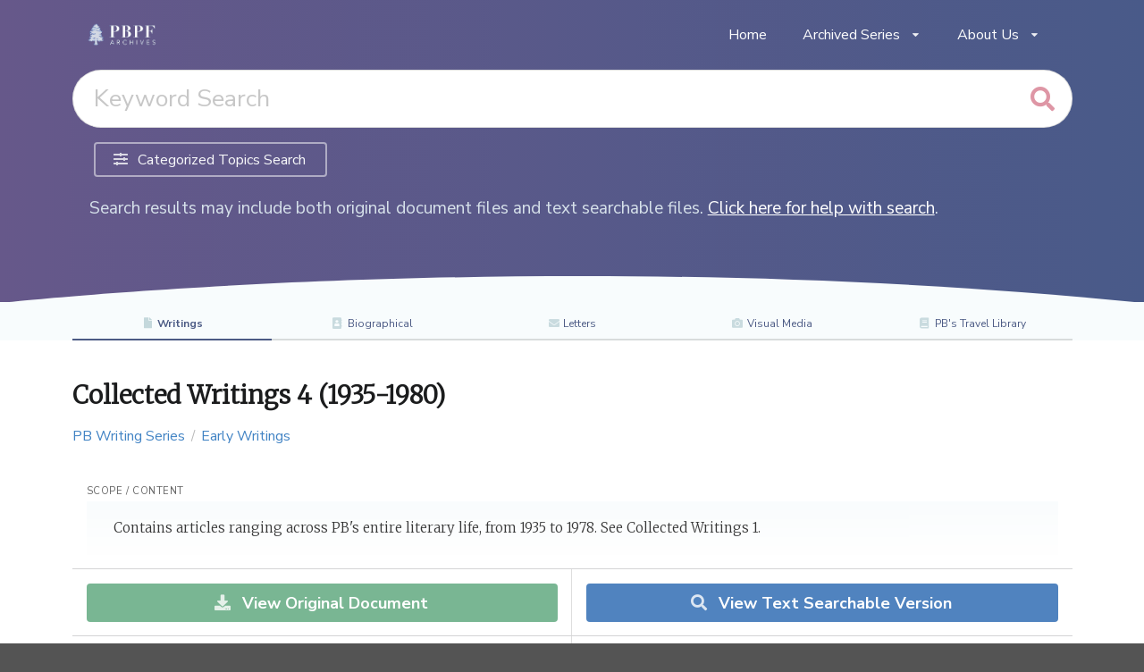

--- FILE ---
content_type: text/html; charset=UTF-8
request_url: https://www.pbarchives.org/archive/document/writing/67
body_size: 19462
content:
	<!DOCTYPE html>
<html lang="en"> 
<html>
<head>
	<!-- Standard Meta -->
	<meta http-equiv="X-UA-Compatible" content="IE=edge,chrome=1" />
	<meta http-equiv="Content-Type" content="text/html;charset=UTF-8">
	<meta name="viewport" content="width=device-width, initial-scale=1.0, user-scalable=no">
	
	<!-- favicons-->
	<link rel="apple-touch-icon" sizes="57x57" href="/assets/icons/apple-icon-57x57.png" />
	<link rel="apple-touch-icon" sizes="72x72" href="/assets/icons/apple-icon-72x72.png" />
	<link rel="apple-touch-icon" sizes="114x114" href="/assets/icons/apple-icon-114x114.png" />
	<link rel="apple-touch-icon" sizes="144x144" href="/assets/icons/apple-icon-144x144.png" />  
	
	<!-- Site Properties -->
	<title>Paul Brunton Archive </title>
	
	<!-- Styles -->
	<link rel="stylesheet" type="text/css" href="/assets/main.3.combined.css" />	
	<!-- Include JS -->
	<script src="/assets/main.3.combined.js"></script>	
	<!-- google fonts -->
	<link rel="preconnect" href="https://fonts.googleapis.com"> 
	<link rel="preconnect" href="https://fonts.gstatic.com" crossorigin> 
	<link href="https://fonts.googleapis.com/css2?family=Merriweather:wght@300&display=swap" rel="stylesheet">
	<link href="https://fonts.googleapis.com/css2?family=Nunito+Sans:wght@300&display=swap" rel="stylesheet">

<style>

#search_options {
	color:#fff;
	padding-left: 1.5em;
}

.ui.vertical.menu.sidebar .header.item {
	background: #495a89;  /* fallback for old browsers */
	background: -webkit-linear-gradient(to right, #66588a, #495a89);
	background: linear-gradient(to right, #66588a, #495a89);	
}

.ui.anim.button:hover {
	background: #000 !important;
	color: #fff !important;
}

.accent {
	background: #f8fcfd;
}

.ui.sidebar {
	font-family: 'Merriweather' !important;
}
	
header {
	background: #495a89;  /* fallback for old browsers */
	background: -webkit-linear-gradient(to right, #66588a, #495a89);
	background: linear-gradient(to right, #66588a, #495a89);
}

header svg {
	position:absolute;
	bottom:-1px;left:0;
}
#hero {
	background: url('/assets/images/head.png');
	background-repeat: no-repeat;
	background-position: top  right;
	position: relative;
	background-size:contain;
}

#hero.mobile {
	background-image: none;;
}

#hero #prime .item {
	color: #fff !important;
}


#hero #prime .item .item {
	color: #495a89 !important;
}

#hero h1 {
	font-size: 2.8em;
	font-weight: normal;
	margin: .4em;
	text-shadow: 6px 2px 16px #495A89 !important;
}
#hero h1 span {
	padding-left: .5em;
}
#hero p {
	padding: 1em;
	font-size: 1.2em;
	width: 56%;
	line-height: 2em;
	font-weight: normal;
	color: #d6e1ea;
}
#search {
	margin-top: 0;
	padding: 4em 0;
}
#search h2 {
	font-size: 2em;
	font-weight: normal;
}
#search .sub {
	color:#666;
	text-transform: uppercase;
	letter-spacing: .2em;
	font-size: .8em;
}
#search p {
	font-size:.9em;
	color:#666;
}

#navbar {
	padding-top: .5em;
	margin-bottom: 3em;
}
#home .ui.grid img {
	margin-top:-2em;
	max-width: 400px;	
	/*box-shadow: rgba(0, 0, 0, 0.2) 0px 18px 50px -10px;*/
}

#home .ui.grid h2 {
	margin-top:2em;
}

#home .ui.grid .ui.button {
	margin-bottom:4em;	
}

#home .ui.grid .ui.segment {
	max-width:600px;
	margin: 0 auto;	
}

#home .ui.grid p {
	opacity: .6;
	font-size: 1.1em;
	margin: 0 0 1.7em 0;
	line-height: 1.4em;
}

#browse_menu .item {
	color: #4c5b85;	
}

#browse_menu .item:hover {
	font-weight: bold;
	border-bottom: 2px solid #5083bf;
}

#browse_menu_mobile {
	display: none;	
	margin-left:0em;
}

#list {
	margin-top: -4em;
}

#list p {
	margin-bottom: 0;
}

#list .item .description {
	opacity:.9;
	padding: .5em .5em 1em 0;
	font-size: .9em;
}
	
.ui.main.list {
	margin-bottom: 3em !important;
}
.ui.main.list a.item {
	padding-left: 1em;
}
.ui.main.list a.item:hover {
	background: #F9FCFD;
	background: -webkit-linear-gradient(top, #F9FCFD, #FFFFFF);
	background: -moz-linear-gradient(top, #F9FCFD, #FFFFFF);
	background: linear-gradient(to bottom, #F9FCFD, #FFFFFF);
}

.ui.main.list a.item .content:hover {
	color:#5083bf;
}

.ui.document.grid .explainer {
	padding-bottom: 1em;
}

.ui.document.grid p {
	font-family: 'Merriweather';
	font-size: 1.2em;
}

.ui.document.grid .flat.column {
	padding-left: 0;
	padding-right: 0;
}


.ui.document.grid b {
	font-size: .7em;
	opacity: .7;
	letter-spacing: .05em;
	font-weight: normal;
}				

.explainer {
	display: block;
	opacity: .9;
	padding: 1em 2em 2em 2em;
	font-size: 15px !important;
	font-family: 'Merriweather';
	line-height: 2em;
	background: #F9FCFD;
	background: -webkit-linear-gradient(top, #F9FCFD, #FFFFFF);
	background: -moz-linear-gradient(top, #F9FCFD, #FFFFFF);
	background: linear-gradient(to bottom, #F9FCFD, #FFFFFF);
}	

#filter {
	margin: 2em 0;
	border-bottom:1px solid #eee;
}

#global_search .result .title {
	font-size: .8em;
	margin-bottom: 0em;
	/*color: #5083bf;*/
	color: #000;
}
	
#global_search .result .description {
	font-size: .5em;
	color:#666;
}
	
#search_results .item {
	padding: 1em 1em 2em 1em;
}	

#search_results .item:hover {
	background: #f8fcfd;
}	
	
#search_results .item .title {
	font-size: 1.4em;
	color:#5083bf;
}
		
footer {
	margin-top: -1em;
	background: #343631;
	padding: 4em;
	color: #dfe2da;
}

footer .ui.list {
	padding-left:1em;
}

footer a {
	color:#f0f5e9 !important;
	text-decoration: underline;
}

@media only screen and (max-width: 800px) {
	#hero  { 
		background-position: right calc(-35vh) top  !important;
		background-size:cover;
	}

	#home .ui.grid h2 {
		margin-top:0em;
	}
	
	.mobile_hide {
		display: none !important;
	}

}	

@media only screen and (max-width: 600px) {
	
	footer {
		padding: 2em 1em !important;
		font-size: .8em;
	}
	.explainer {
		padding:0 0 2em 0;
	}
	#hero p {
		width: 72% !important;
		font-size: 1em;
	}

	#hero h1 {
		font-size: 2.2em;
	}
	#browse_menu_mobile {
		display: block;	
	}
	#navbar {
		margin-bottom: 2em;
	}		
	#browse_menu {
		display: none;	
	}
	.ui.main.list {
		margin-bottom: 1em !important;
	}
	.ui.main.list a.item {
		padding-left: 0;
		font-size: .9em;
	}

	.ui.subseries.list .icon {
		display:none !important;
	}

	.ui.subseries.list .ui.header {
		font-size:1.1em;
	}

	#global_search .result .title {
		font-size: .7em !important;
	}
	
			
	.mobile_hide {
		display: none !important;
	}	
	
}	

</style>		 	
</head>

<body>
<section class="skip" aria-label="skip to content"><a href="#main-wrapper">Skip to main content</a></section>	
<div class="ui right vertical menu sidebar" role="navigation" aria-label="mobile navigation" style="padding:0 !important; border: none;">
	<div class="header item" >
		<img src="/assets/images//home/logo-simple.png" class="ui tiny image" alt="Paul Brunton Archive Logo" style="max-width:100px;">
	</div>
	<a class="item " href="/index.php">Home</a><div class="item has-submenu " aria-haspopup="true" aria-expanded="false"><div class="header">Archived Series</div><div class="menu"><a class="item " tabindex="-1" href=/archive/series/writing/>Writings</a><a class="item " tabindex="-1" href=/archive/series/secondary/>Biographical</a><a class="item " tabindex="-1" href=/archive/series/letter/>Letters</a><a class="item " tabindex="-1" href=/archive/series/image/>Visual Media</a><a class="item " tabindex="-1" href=/archive/series/bound/>PB's Travel Library</a></div></div><div class="item has-submenu " aria-haspopup="true" aria-expanded="false"><div class="header">About Us</div><div class="menu"><a class="item " tabindex="-1" href=/about/archive.php>About the Archive</a><a class="item " tabindex="-1" href=/about>About PB and PBPF</a><a class="item " tabindex="-1" href=/about/overview.php>Archive Overview</a><a class="item " tabindex="-1" href=/about/how-to-search.php>How to Search</a><a class="item " tabindex="-1" href=/legal>Terms & Privacy</a><a class="item " tabindex="-1" href=https://www.paulbrunton.org/contact.php >Contact</a></div></div></div>
<div class="pusher" role="region" aria-label="page wrapper">
<header>
	<section id="hero" class="mobile" >
		<div class="ui container">
			<div class="ui very padded middle aligned grid">
				<!-- logo -->
				<div class="ten wide mobile four wide tablet four wide computer column"><a class="logo-link" href="https://www.pbarchives.org/#logolink">
					<picture>
						<source media="(min-width: 992px)" srcset="/assets/images/home/logo-simple.png">
						<source media="(max-width: 991px)" srcset="/assets/images/home/logo-simple.png">
						<img src="/assets/images//home/logo-simple.png" class="ui tiny image" alt="Paul Brunton Archive Logo" style="max-width:100px;">
					</picture>
				</a></div>
				
				<!-- desktop nav -->
				<div class="ui twelve wide computer tablet only column">
			    	<nav id="prime" class="ui inverted secondary right floated menu" aria-label="desktop navigation">
				    	<!-- universal menu array in lib.php -->
						<a class="item " href="/index.php">Home</a><div class="ui dropdown item has-submenu " aria-haspopup="true" aria-expanded="false">Archived Series<i class="dropdown icon"></i><div class="ui vertical menu"><a class="item " tabindex="-1" href=/archive/series/writing/>Writings</a><a class="item " tabindex="-1" href=/archive/series/secondary/>Biographical</a><a class="item " tabindex="-1" href=/archive/series/letter/>Letters</a><a class="item " tabindex="-1" href=/archive/series/image/>Visual Media</a><a class="item " tabindex="-1" href=/archive/series/bound/>PB's Travel Library</a></div></div><div class="ui dropdown item has-submenu " aria-haspopup="true" aria-expanded="false">About Us<i class="dropdown icon"></i><div class="ui vertical menu"><a class="item " tabindex="-1" href=/about/archive.php>About the Archive</a><a class="item " tabindex="-1" href=/about>About PB and PBPF</a><a class="item " tabindex="-1" href=/about/overview.php>Archive Overview</a><a class="item " tabindex="-1" href=/about/how-to-search.php>How to Search</a><a class="item " tabindex="-1" href=/legal>Terms & Privacy</a><a class="item " tabindex="-1" href=https://www.paulbrunton.org/contact.php >Contact</a></div></div>					</nav>
    			</div>
    			
    			<!-- mobile nav -->
    			<div class="ui six wide mobile only column">
			    	<div class="ui secondary right floated menu">
				    	<div class="ui right accordion item" style="margin-right: -.75em;">
					    	<div class="title" tabindex="0" aria-haspopup="true"><i class="inverted toggle content large icon"></i></div><!--toggle sidebar menu-->
					    </div>
    				</div>
    			</div><!-- /end mobile nav column -->
			</div><!-- /end grid -->
		</div>
								<div class="ui container">
			<div id="global_search">
	<form method="GET" action="/search">
		<div class="ui massive short fluid search" role="search" aria-label="search">
			<div class="ui fluid icon input">
				<input name="keyword" class="prompt" type="text" placeholder="Keyword Search" width="100%" title="Keyword Search">
				<i id="search-submit" class="red search link icon"></i>			
			</div>
		</div>	
				
		<div id="search_options" class="ui basic verticaly fitted left aligned segment"><a id="launch_advanced" href="/archive/toc" class="ui basic inverted button"><i class="sliders icon"></i> Categorized Topics Search</a></div>
				<p style="width:100%;padding-top:0;">Search results may include both original document files and text searchable files. <a style="color:#fff;text-decoration:underline;" href="/about/how-to-search.php">Click here for help with search</a>.</p>	
	</form>
</div>
<script>
	$('#search-submit').on('click', function(){
		$('#global_search form').submit();
	});
</script>	<br /><br /><br />
			</div>
							<svg xmlns="http://www.w3.org/2000/svg" viewBox="0 0 1361 31"><defs><style>.cls-1{fill:#f8fcfd}</style></defs><title>curve</title><g id="Layer_2" data-name="Layer 2"><g id="Layer_1-2" data-name="Layer 1"><path class="cls-1" d="M0,31s650-69.75,1361,0Z"/></g></g></svg>			
	</section>
</header>
	
<section id="navbar" class="accent">
	<div class="ui container">
		<div id="browse_menu" class="ui five item fluid tiny secondary pointing menu">
			<a class="active item" href="/archive/series/writing/"><i class="teal file icon"></i> Writings</a>
			<a class="item" href="/archive/series/secondary/"><i class="teal address book icon"></i> Biographical</a>
			<a class="item" href="/archive/series/letter/"><i class="teal envelope icon"></i> Letters</a>
			<a class="item" href="/archive/series/image/"><i class="teal camera icon"></i> Visual Media</a>
			<a class="item" href="/archive/series/bound/"><i class="teal book icon"></i> PB's Travel Library</a>
		</div>
		<div class="ui fluid accordion" id="browse_menu_mobile">
			<div class="title">Choose a series <i class="ui dropdown icon"></i></div>
			<div class="content">
				<div class="ui fluid vertical menu">
					<a class="active item" href="/archive/series/writing/"><i class="teal angle right icon"></i> Writings</a>
					<a class="item" href="/archive/series/secondary/"><i class="teal angle right icon"></i> Biographical</a>
					<a class="item" href="/archive/series/letter/"><i class="teal angle right icon"></i> Letters</a>
					<a class="item" href="/archive/series/image/"><i class="teal angle right icon"></i> Visual Media</a>
					<a class="item" href="/archive/series/bound/"><i class="teal angle right icon"></i> PB's Travel Library</a>
				</div>				
			</div>
		</div>
	</div>
</section>
<a name="main"></a>
<main>
<div class="ui container">
	<h1 class="ui large black header">Collected Writings 4 (1935-1980)</h1>
	<div class="ui breadcrumb">
		<a href="/archive/series/writing/" class="section">PB Writing Series</a>
		<div class="divider"> / </div>
		<a href="/archive/series/writing/Early+Writings/" class="section">Early Writings</a>
	</div>
	<br /><br />
	<div class="ui document internally celled divided stackable grid">
		<div class="row">
			<div class="sixteen wide column">
				<b>SCOPE / CONTENT</b>
				<p class="explainer">Contains articles ranging across PB's entire literary life, from 1935 to 1978.  See Collected Writings 1. </p>
							
			</div>
		</div>
		<div class="row">
						<div class="eight wide column">
				<a target="_blank" class="ui large fluid green button" href="https://pbfarchive.s3.amazonaws.com/PB%27s+Writing+-+Scanned+PDFs/Early+Writings/Collected+Writings+4+%281935-1980%29+-+Web.pdf"><i class="download icon"></i> View Original Document</a>
			</div>			
			<div class="eight wide column">
				<a target="_blank" class="ui large fluid blue button" href="https://pbfarchive.s3.amazonaws.com/PB%27s+Writing+-+Searchable+PDFs/Early+Writings/Collected+Writings+4+%281935-1980%29+-+Text.pdf"><i class="search icon"></i> View Text Searchable Version</a>
			</div>			
				
		</div>			
		<div class="row">
			<div class="eight wide column">
				<b>SERIES</b>
				<p><a href="/archive/series/writing/">PB Writing Series</a></p>
			</div>
			<div class="eight wide column">
				<b>SUB-SERIES</b>
				<p><a href="/archive/series/writing/Early+Writings/">Early Writings</a></p>
			</div>			
		</div>	
		<div class="row">
			<div class="eight wide column">
				<b>FOLDER</b>
				<p>Collected Writings 4 (1935-1980)</p>
			</div>
			<div class="eight wide column">
				<b>ITEM #</b>
				<p>W129</p>
			</div>					
		</div>	
		<div class="row">
			<div class="eight wide column">
				<b>DATE</b>
				<p>Circa 1935 to 1980</p>
			</div>
			<div class="eight wide column">
				<b>PHYSICAL ARCHIVE BOX #</b>
				<p>37</p>
			</div>									
		</div>
		
				
		<div class="row" style="padding-top:2em;">
						<div class="eight wide column">
				<a target="_blank" class="ui basic fluid green button" href="https://pbfarchive.s3.amazonaws.com/PB%27s+Writing+-+Scanned+PDFs/Early+Writings/Collected+Writings+4+%281935-1980%29+-+Web.pdf"><i class="download icon"></i> View Original Document</a>
			</div>				
			<div class="eight wide column">
				<a target="_blank" class="ui basic fluid blue button" href="https://pbfarchive.s3.amazonaws.com/PB%27s+Writing+-+Searchable+PDFs/Early+Writings/Collected+Writings+4+%281935-1980%29+-+Text.pdf"><i class="search icon"></i> View Text Searchable Version</a>
			</div>		
				
		</div>									
	</div>	
</div>

		
</main>

<img src="/assets/images/footer.svg" />	
<footer>
	<div class="ui container">
		<div class="ui equal width stackable grid">
			<div class="column">
				<h3><a href="/">Home</a></h3>
				<h3>Archived Series</h3>
				<div class="ui relaxed divided list">
					<a href="/archive/series/writing/" class="item">PB's Writings</a>
					<a href="/archive/series/secondary/" class="item">Biographical & Secondary Material</a>
					<a href="/archive/series/letter/" class="item">Letters</a>
					<a href="/archive/series/image/" class="item">Visual Media</a>
					<a href="/archive/series/bound/" class="item">PB's Travel Library</a>
				</div>			
			</div>
			<div class="column">
				<h3><a href="/about">About</a></h3>
				<div class="ui relaxed divided list">
					<a href="/about/archive.php" class="item">About the Archive</a>
					<a href="/about/" class="item">About PB & PBPF</a>
					<a href="/about/overview.php" class="item">Archive Overview</a>
					<a href="/legal" class="item">Terms of Use & Privacy Policy</a>
					<a href="https://www.paulbrunton.org/contact.php" class="item">Contact</a>
				</div>				
				<div class="ui divider"></div>
				<p>For permission to reproduce material on this website contact the Paul Brunton Philosophic Foundation (<a href="mailto:info@paulbrunton.org">info@paulbrunton.org</a>).</p>	
				<br />			
				&copy; Paul Brunton Philosophical Foundation 2021<br />
				&copy; Cornell University 2021 
			</div>
		</div>

	</div>
</footer>

<!-- Global site tag (gtag.js) - Google Analytics -->
<!--<script async src="https://www.googletagmanager.com/gtag/js?id=G-NDY3LPZ50F"></script>
<script>
  window.dataLayer = window.dataLayer || [];
  function gtag(){dataLayer.push(arguments);}
  gtag('js', new Date());
  gtag('config', 'G-NDY3LPZ50F');
</script>-->

<!-- Google tag (gtag.js) --> <script async src="https://www.googletagmanager.com/gtag/js?id=G-524BKQJGY9"></script> <script> window.dataLayer = window.dataLayer || []; function gtag(){dataLayer.push(arguments);} gtag('js', new Date()); gtag('config', 'G-524BKQJGY9'); </script>

<script>	
	$(document).ready( function() {
		$('.dropdown').dropdown();	
		$('.ui.accordion').accordion();	
    	$('.ui.sidebar').sidebar('hide');
		$('.ui.sidebar').first().sidebar('attach events', '.toggle.icon');
		$('.toggle.icon').removeClass('disabled');	
		$('img')
		  .visibility({
		    type       : 'image',
		    transition : 'fade in',
		    duration   : 2000
		  })
		;	
		$('.begin')
		  .visibility({
		    onTopVisible: function(calculations) {
		     $(this).transition({
			     animation:'fade in',
			     duration:'2000ms'
			    });
		    },
		  })
		;	
				
    });
</script>
</div><!-- /END PUSHER -->
</body>
</html>	



--- FILE ---
content_type: application/javascript
request_url: https://www.pbarchives.org/assets/main.3.combined.js
body_size: 134674
content:
/*! jQuery v2.2.0 | (c) jQuery Foundation | jquery.org/license */
!function(a,b){"object"==typeof module&&"object"==typeof module.exports?module.exports=a.document?b(a,!0):function(a){if(!a.document)throw new Error("jQuery requires a window with a document");return b(a)}:b(a)}("undefined"!=typeof window?window:this,function(a,b){var c=[],d=a.document,e=c.slice,f=c.concat,g=c.push,h=c.indexOf,i={},j=i.toString,k=i.hasOwnProperty,l={},m="2.2.0",n=function(a,b){return new n.fn.init(a,b)},o=/^[\s\uFEFF\xA0]+|[\s\uFEFF\xA0]+$/g,p=/^-ms-/,q=/-([\da-z])/gi,r=function(a,b){return b.toUpperCase()};n.fn=n.prototype={jquery:m,constructor:n,selector:"",length:0,toArray:function(){return e.call(this)},get:function(a){return null!=a?0>a?this[a+this.length]:this[a]:e.call(this)},pushStack:function(a){var b=n.merge(this.constructor(),a);return b.prevObject=this,b.context=this.context,b},each:function(a){return n.each(this,a)},map:function(a){return this.pushStack(n.map(this,function(b,c){return a.call(b,c,b)}))},slice:function(){return this.pushStack(e.apply(this,arguments))},first:function(){return this.eq(0)},last:function(){return this.eq(-1)},eq:function(a){var b=this.length,c=+a+(0>a?b:0);return this.pushStack(c>=0&&b>c?[this[c]]:[])},end:function(){return this.prevObject||this.constructor()},push:g,sort:c.sort,splice:c.splice},n.extend=n.fn.extend=function(){var a,b,c,d,e,f,g=arguments[0]||{},h=1,i=arguments.length,j=!1;for("boolean"==typeof g&&(j=g,g=arguments[h]||{},h++),"object"==typeof g||n.isFunction(g)||(g={}),h===i&&(g=this,h--);i>h;h++)if(null!=(a=arguments[h]))for(b in a)c=g[b],d=a[b],g!==d&&(j&&d&&(n.isPlainObject(d)||(e=n.isArray(d)))?(e?(e=!1,f=c&&n.isArray(c)?c:[]):f=c&&n.isPlainObject(c)?c:{},g[b]=n.extend(j,f,d)):void 0!==d&&(g[b]=d));return g},n.extend({expando:"jQuery"+(m+Math.random()).replace(/\D/g,""),isReady:!0,error:function(a){throw new Error(a)},noop:function(){},isFunction:function(a){return"function"===n.type(a)},isArray:Array.isArray,isWindow:function(a){return null!=a&&a===a.window},isNumeric:function(a){var b=a&&a.toString();return!n.isArray(a)&&b-parseFloat(b)+1>=0},isPlainObject:function(a){return"object"!==n.type(a)||a.nodeType||n.isWindow(a)?!1:a.constructor&&!k.call(a.constructor.prototype,"isPrototypeOf")?!1:!0},isEmptyObject:function(a){var b;for(b in a)return!1;return!0},type:function(a){return null==a?a+"":"object"==typeof a||"function"==typeof a?i[j.call(a)]||"object":typeof a},globalEval:function(a){var b,c=eval;a=n.trim(a),a&&(1===a.indexOf("use strict")?(b=d.createElement("script"),b.text=a,d.head.appendChild(b).parentNode.removeChild(b)):c(a))},camelCase:function(a){return a.replace(p,"ms-").replace(q,r)},nodeName:function(a,b){return a.nodeName&&a.nodeName.toLowerCase()===b.toLowerCase()},each:function(a,b){var c,d=0;if(s(a)){for(c=a.length;c>d;d++)if(b.call(a[d],d,a[d])===!1)break}else for(d in a)if(b.call(a[d],d,a[d])===!1)break;return a},trim:function(a){return null==a?"":(a+"").replace(o,"")},makeArray:function(a,b){var c=b||[];return null!=a&&(s(Object(a))?n.merge(c,"string"==typeof a?[a]:a):g.call(c,a)),c},inArray:function(a,b,c){return null==b?-1:h.call(b,a,c)},merge:function(a,b){for(var c=+b.length,d=0,e=a.length;c>d;d++)a[e++]=b[d];return a.length=e,a},grep:function(a,b,c){for(var d,e=[],f=0,g=a.length,h=!c;g>f;f++)d=!b(a[f],f),d!==h&&e.push(a[f]);return e},map:function(a,b,c){var d,e,g=0,h=[];if(s(a))for(d=a.length;d>g;g++)e=b(a[g],g,c),null!=e&&h.push(e);else for(g in a)e=b(a[g],g,c),null!=e&&h.push(e);return f.apply([],h)},guid:1,proxy:function(a,b){var c,d,f;return"string"==typeof b&&(c=a[b],b=a,a=c),n.isFunction(a)?(d=e.call(arguments,2),f=function(){return a.apply(b||this,d.concat(e.call(arguments)))},f.guid=a.guid=a.guid||n.guid++,f):void 0},now:Date.now,support:l}),"function"==typeof Symbol&&(n.fn[Symbol.iterator]=c[Symbol.iterator]),n.each("Boolean Number String Function Array Date RegExp Object Error Symbol".split(" "),function(a,b){i["[object "+b+"]"]=b.toLowerCase()});function s(a){var b=!!a&&"length"in a&&a.length,c=n.type(a);return"function"===c||n.isWindow(a)?!1:"array"===c||0===b||"number"==typeof b&&b>0&&b-1 in a}var t=function(a){var b,c,d,e,f,g,h,i,j,k,l,m,n,o,p,q,r,s,t,u="sizzle"+1*new Date,v=a.document,w=0,x=0,y=ga(),z=ga(),A=ga(),B=function(a,b){return a===b&&(l=!0),0},C=1<<31,D={}.hasOwnProperty,E=[],F=E.pop,G=E.push,H=E.push,I=E.slice,J=function(a,b){for(var c=0,d=a.length;d>c;c++)if(a[c]===b)return c;return-1},K="checked|selected|async|autofocus|autoplay|controls|defer|disabled|hidden|ismap|loop|multiple|open|readonly|required|scoped",L="[\\x20\\t\\r\\n\\f]",M="(?:\\\\.|[\\w-]|[^\\x00-\\xa0])+",N="\\["+L+"*("+M+")(?:"+L+"*([*^$|!~]?=)"+L+"*(?:'((?:\\\\.|[^\\\\'])*)'|\"((?:\\\\.|[^\\\\\"])*)\"|("+M+"))|)"+L+"*\\]",O=":("+M+")(?:\\((('((?:\\\\.|[^\\\\'])*)'|\"((?:\\\\.|[^\\\\\"])*)\")|((?:\\\\.|[^\\\\()[\\]]|"+N+")*)|.*)\\)|)",P=new RegExp(L+"+","g"),Q=new RegExp("^"+L+"+|((?:^|[^\\\\])(?:\\\\.)*)"+L+"+$","g"),R=new RegExp("^"+L+"*,"+L+"*"),S=new RegExp("^"+L+"*([>+~]|"+L+")"+L+"*"),T=new RegExp("="+L+"*([^\\]'\"]*?)"+L+"*\\]","g"),U=new RegExp(O),V=new RegExp("^"+M+"$"),W={ID:new RegExp("^#("+M+")"),CLASS:new RegExp("^\\.("+M+")"),TAG:new RegExp("^("+M+"|[*])"),ATTR:new RegExp("^"+N),PSEUDO:new RegExp("^"+O),CHILD:new RegExp("^:(only|first|last|nth|nth-last)-(child|of-type)(?:\\("+L+"*(even|odd|(([+-]|)(\\d*)n|)"+L+"*(?:([+-]|)"+L+"*(\\d+)|))"+L+"*\\)|)","i"),bool:new RegExp("^(?:"+K+")$","i"),needsContext:new RegExp("^"+L+"*[>+~]|:(even|odd|eq|gt|lt|nth|first|last)(?:\\("+L+"*((?:-\\d)?\\d*)"+L+"*\\)|)(?=[^-]|$)","i")},X=/^(?:input|select|textarea|button)$/i,Y=/^h\d$/i,Z=/^[^{]+\{\s*\[native \w/,$=/^(?:#([\w-]+)|(\w+)|\.([\w-]+))$/,_=/[+~]/,aa=/'|\\/g,ba=new RegExp("\\\\([\\da-f]{1,6}"+L+"?|("+L+")|.)","ig"),ca=function(a,b,c){var d="0x"+b-65536;return d!==d||c?b:0>d?String.fromCharCode(d+65536):String.fromCharCode(d>>10|55296,1023&d|56320)},da=function(){m()};try{H.apply(E=I.call(v.childNodes),v.childNodes),E[v.childNodes.length].nodeType}catch(ea){H={apply:E.length?function(a,b){G.apply(a,I.call(b))}:function(a,b){var c=a.length,d=0;while(a[c++]=b[d++]);a.length=c-1}}}function fa(a,b,d,e){var f,h,j,k,l,o,r,s,w=b&&b.ownerDocument,x=b?b.nodeType:9;if(d=d||[],"string"!=typeof a||!a||1!==x&&9!==x&&11!==x)return d;if(!e&&((b?b.ownerDocument||b:v)!==n&&m(b),b=b||n,p)){if(11!==x&&(o=$.exec(a)))if(f=o[1]){if(9===x){if(!(j=b.getElementById(f)))return d;if(j.id===f)return d.push(j),d}else if(w&&(j=w.getElementById(f))&&t(b,j)&&j.id===f)return d.push(j),d}else{if(o[2])return H.apply(d,b.getElementsByTagName(a)),d;if((f=o[3])&&c.getElementsByClassName&&b.getElementsByClassName)return H.apply(d,b.getElementsByClassName(f)),d}if(c.qsa&&!A[a+" "]&&(!q||!q.test(a))){if(1!==x)w=b,s=a;else if("object"!==b.nodeName.toLowerCase()){(k=b.getAttribute("id"))?k=k.replace(aa,"\\$&"):b.setAttribute("id",k=u),r=g(a),h=r.length,l=V.test(k)?"#"+k:"[id='"+k+"']";while(h--)r[h]=l+" "+qa(r[h]);s=r.join(","),w=_.test(a)&&oa(b.parentNode)||b}if(s)try{return H.apply(d,w.querySelectorAll(s)),d}catch(y){}finally{k===u&&b.removeAttribute("id")}}}return i(a.replace(Q,"$1"),b,d,e)}function ga(){var a=[];function b(c,e){return a.push(c+" ")>d.cacheLength&&delete b[a.shift()],b[c+" "]=e}return b}function ha(a){return a[u]=!0,a}function ia(a){var b=n.createElement("div");try{return!!a(b)}catch(c){return!1}finally{b.parentNode&&b.parentNode.removeChild(b),b=null}}function ja(a,b){var c=a.split("|"),e=c.length;while(e--)d.attrHandle[c[e]]=b}function ka(a,b){var c=b&&a,d=c&&1===a.nodeType&&1===b.nodeType&&(~b.sourceIndex||C)-(~a.sourceIndex||C);if(d)return d;if(c)while(c=c.nextSibling)if(c===b)return-1;return a?1:-1}function la(a){return function(b){var c=b.nodeName.toLowerCase();return"input"===c&&b.type===a}}function ma(a){return function(b){var c=b.nodeName.toLowerCase();return("input"===c||"button"===c)&&b.type===a}}function na(a){return ha(function(b){return b=+b,ha(function(c,d){var e,f=a([],c.length,b),g=f.length;while(g--)c[e=f[g]]&&(c[e]=!(d[e]=c[e]))})})}function oa(a){return a&&"undefined"!=typeof a.getElementsByTagName&&a}c=fa.support={},f=fa.isXML=function(a){var b=a&&(a.ownerDocument||a).documentElement;return b?"HTML"!==b.nodeName:!1},m=fa.setDocument=function(a){var b,e,g=a?a.ownerDocument||a:v;return g!==n&&9===g.nodeType&&g.documentElement?(n=g,o=n.documentElement,p=!f(n),(e=n.defaultView)&&e.top!==e&&(e.addEventListener?e.addEventListener("unload",da,!1):e.attachEvent&&e.attachEvent("onunload",da)),c.attributes=ia(function(a){return a.className="i",!a.getAttribute("className")}),c.getElementsByTagName=ia(function(a){return a.appendChild(n.createComment("")),!a.getElementsByTagName("*").length}),c.getElementsByClassName=Z.test(n.getElementsByClassName),c.getById=ia(function(a){return o.appendChild(a).id=u,!n.getElementsByName||!n.getElementsByName(u).length}),c.getById?(d.find.ID=function(a,b){if("undefined"!=typeof b.getElementById&&p){var c=b.getElementById(a);return c?[c]:[]}},d.filter.ID=function(a){var b=a.replace(ba,ca);return function(a){return a.getAttribute("id")===b}}):(delete d.find.ID,d.filter.ID=function(a){var b=a.replace(ba,ca);return function(a){var c="undefined"!=typeof a.getAttributeNode&&a.getAttributeNode("id");return c&&c.value===b}}),d.find.TAG=c.getElementsByTagName?function(a,b){return"undefined"!=typeof b.getElementsByTagName?b.getElementsByTagName(a):c.qsa?b.querySelectorAll(a):void 0}:function(a,b){var c,d=[],e=0,f=b.getElementsByTagName(a);if("*"===a){while(c=f[e++])1===c.nodeType&&d.push(c);return d}return f},d.find.CLASS=c.getElementsByClassName&&function(a,b){return"undefined"!=typeof b.getElementsByClassName&&p?b.getElementsByClassName(a):void 0},r=[],q=[],(c.qsa=Z.test(n.querySelectorAll))&&(ia(function(a){o.appendChild(a).innerHTML="<a id='"+u+"'></a><select id='"+u+"-\r\\' msallowcapture=''><option selected=''></option></select>",a.querySelectorAll("[msallowcapture^='']").length&&q.push("[*^$]="+L+"*(?:''|\"\")"),a.querySelectorAll("[selected]").length||q.push("\\["+L+"*(?:value|"+K+")"),a.querySelectorAll("[id~="+u+"-]").length||q.push("~="),a.querySelectorAll(":checked").length||q.push(":checked"),a.querySelectorAll("a#"+u+"+*").length||q.push(".#.+[+~]")}),ia(function(a){var b=n.createElement("input");b.setAttribute("type","hidden"),a.appendChild(b).setAttribute("name","D"),a.querySelectorAll("[name=d]").length&&q.push("name"+L+"*[*^$|!~]?="),a.querySelectorAll(":enabled").length||q.push(":enabled",":disabled"),a.querySelectorAll("*,:x"),q.push(",.*:")})),(c.matchesSelector=Z.test(s=o.matches||o.webkitMatchesSelector||o.mozMatchesSelector||o.oMatchesSelector||o.msMatchesSelector))&&ia(function(a){c.disconnectedMatch=s.call(a,"div"),s.call(a,"[s!='']:x"),r.push("!=",O)}),q=q.length&&new RegExp(q.join("|")),r=r.length&&new RegExp(r.join("|")),b=Z.test(o.compareDocumentPosition),t=b||Z.test(o.contains)?function(a,b){var c=9===a.nodeType?a.documentElement:a,d=b&&b.parentNode;return a===d||!(!d||1!==d.nodeType||!(c.contains?c.contains(d):a.compareDocumentPosition&&16&a.compareDocumentPosition(d)))}:function(a,b){if(b)while(b=b.parentNode)if(b===a)return!0;return!1},B=b?function(a,b){if(a===b)return l=!0,0;var d=!a.compareDocumentPosition-!b.compareDocumentPosition;return d?d:(d=(a.ownerDocument||a)===(b.ownerDocument||b)?a.compareDocumentPosition(b):1,1&d||!c.sortDetached&&b.compareDocumentPosition(a)===d?a===n||a.ownerDocument===v&&t(v,a)?-1:b===n||b.ownerDocument===v&&t(v,b)?1:k?J(k,a)-J(k,b):0:4&d?-1:1)}:function(a,b){if(a===b)return l=!0,0;var c,d=0,e=a.parentNode,f=b.parentNode,g=[a],h=[b];if(!e||!f)return a===n?-1:b===n?1:e?-1:f?1:k?J(k,a)-J(k,b):0;if(e===f)return ka(a,b);c=a;while(c=c.parentNode)g.unshift(c);c=b;while(c=c.parentNode)h.unshift(c);while(g[d]===h[d])d++;return d?ka(g[d],h[d]):g[d]===v?-1:h[d]===v?1:0},n):n},fa.matches=function(a,b){return fa(a,null,null,b)},fa.matchesSelector=function(a,b){if((a.ownerDocument||a)!==n&&m(a),b=b.replace(T,"='$1']"),c.matchesSelector&&p&&!A[b+" "]&&(!r||!r.test(b))&&(!q||!q.test(b)))try{var d=s.call(a,b);if(d||c.disconnectedMatch||a.document&&11!==a.document.nodeType)return d}catch(e){}return fa(b,n,null,[a]).length>0},fa.contains=function(a,b){return(a.ownerDocument||a)!==n&&m(a),t(a,b)},fa.attr=function(a,b){(a.ownerDocument||a)!==n&&m(a);var e=d.attrHandle[b.toLowerCase()],f=e&&D.call(d.attrHandle,b.toLowerCase())?e(a,b,!p):void 0;return void 0!==f?f:c.attributes||!p?a.getAttribute(b):(f=a.getAttributeNode(b))&&f.specified?f.value:null},fa.error=function(a){throw new Error("Syntax error, unrecognized expression: "+a)},fa.uniqueSort=function(a){var b,d=[],e=0,f=0;if(l=!c.detectDuplicates,k=!c.sortStable&&a.slice(0),a.sort(B),l){while(b=a[f++])b===a[f]&&(e=d.push(f));while(e--)a.splice(d[e],1)}return k=null,a},e=fa.getText=function(a){var b,c="",d=0,f=a.nodeType;if(f){if(1===f||9===f||11===f){if("string"==typeof a.textContent)return a.textContent;for(a=a.firstChild;a;a=a.nextSibling)c+=e(a)}else if(3===f||4===f)return a.nodeValue}else while(b=a[d++])c+=e(b);return c},d=fa.selectors={cacheLength:50,createPseudo:ha,match:W,attrHandle:{},find:{},relative:{">":{dir:"parentNode",first:!0}," ":{dir:"parentNode"},"+":{dir:"previousSibling",first:!0},"~":{dir:"previousSibling"}},preFilter:{ATTR:function(a){return a[1]=a[1].replace(ba,ca),a[3]=(a[3]||a[4]||a[5]||"").replace(ba,ca),"~="===a[2]&&(a[3]=" "+a[3]+" "),a.slice(0,4)},CHILD:function(a){return a[1]=a[1].toLowerCase(),"nth"===a[1].slice(0,3)?(a[3]||fa.error(a[0]),a[4]=+(a[4]?a[5]+(a[6]||1):2*("even"===a[3]||"odd"===a[3])),a[5]=+(a[7]+a[8]||"odd"===a[3])):a[3]&&fa.error(a[0]),a},PSEUDO:function(a){var b,c=!a[6]&&a[2];return W.CHILD.test(a[0])?null:(a[3]?a[2]=a[4]||a[5]||"":c&&U.test(c)&&(b=g(c,!0))&&(b=c.indexOf(")",c.length-b)-c.length)&&(a[0]=a[0].slice(0,b),a[2]=c.slice(0,b)),a.slice(0,3))}},filter:{TAG:function(a){var b=a.replace(ba,ca).toLowerCase();return"*"===a?function(){return!0}:function(a){return a.nodeName&&a.nodeName.toLowerCase()===b}},CLASS:function(a){var b=y[a+" "];return b||(b=new RegExp("(^|"+L+")"+a+"("+L+"|$)"))&&y(a,function(a){return b.test("string"==typeof a.className&&a.className||"undefined"!=typeof a.getAttribute&&a.getAttribute("class")||"")})},ATTR:function(a,b,c){return function(d){var e=fa.attr(d,a);return null==e?"!="===b:b?(e+="","="===b?e===c:"!="===b?e!==c:"^="===b?c&&0===e.indexOf(c):"*="===b?c&&e.indexOf(c)>-1:"$="===b?c&&e.slice(-c.length)===c:"~="===b?(" "+e.replace(P," ")+" ").indexOf(c)>-1:"|="===b?e===c||e.slice(0,c.length+1)===c+"-":!1):!0}},CHILD:function(a,b,c,d,e){var f="nth"!==a.slice(0,3),g="last"!==a.slice(-4),h="of-type"===b;return 1===d&&0===e?function(a){return!!a.parentNode}:function(b,c,i){var j,k,l,m,n,o,p=f!==g?"nextSibling":"previousSibling",q=b.parentNode,r=h&&b.nodeName.toLowerCase(),s=!i&&!h,t=!1;if(q){if(f){while(p){m=b;while(m=m[p])if(h?m.nodeName.toLowerCase()===r:1===m.nodeType)return!1;o=p="only"===a&&!o&&"nextSibling"}return!0}if(o=[g?q.firstChild:q.lastChild],g&&s){m=q,l=m[u]||(m[u]={}),k=l[m.uniqueID]||(l[m.uniqueID]={}),j=k[a]||[],n=j[0]===w&&j[1],t=n&&j[2],m=n&&q.childNodes[n];while(m=++n&&m&&m[p]||(t=n=0)||o.pop())if(1===m.nodeType&&++t&&m===b){k[a]=[w,n,t];break}}else if(s&&(m=b,l=m[u]||(m[u]={}),k=l[m.uniqueID]||(l[m.uniqueID]={}),j=k[a]||[],n=j[0]===w&&j[1],t=n),t===!1)while(m=++n&&m&&m[p]||(t=n=0)||o.pop())if((h?m.nodeName.toLowerCase()===r:1===m.nodeType)&&++t&&(s&&(l=m[u]||(m[u]={}),k=l[m.uniqueID]||(l[m.uniqueID]={}),k[a]=[w,t]),m===b))break;return t-=e,t===d||t%d===0&&t/d>=0}}},PSEUDO:function(a,b){var c,e=d.pseudos[a]||d.setFilters[a.toLowerCase()]||fa.error("unsupported pseudo: "+a);return e[u]?e(b):e.length>1?(c=[a,a,"",b],d.setFilters.hasOwnProperty(a.toLowerCase())?ha(function(a,c){var d,f=e(a,b),g=f.length;while(g--)d=J(a,f[g]),a[d]=!(c[d]=f[g])}):function(a){return e(a,0,c)}):e}},pseudos:{not:ha(function(a){var b=[],c=[],d=h(a.replace(Q,"$1"));return d[u]?ha(function(a,b,c,e){var f,g=d(a,null,e,[]),h=a.length;while(h--)(f=g[h])&&(a[h]=!(b[h]=f))}):function(a,e,f){return b[0]=a,d(b,null,f,c),b[0]=null,!c.pop()}}),has:ha(function(a){return function(b){return fa(a,b).length>0}}),contains:ha(function(a){return a=a.replace(ba,ca),function(b){return(b.textContent||b.innerText||e(b)).indexOf(a)>-1}}),lang:ha(function(a){return V.test(a||"")||fa.error("unsupported lang: "+a),a=a.replace(ba,ca).toLowerCase(),function(b){var c;do if(c=p?b.lang:b.getAttribute("xml:lang")||b.getAttribute("lang"))return c=c.toLowerCase(),c===a||0===c.indexOf(a+"-");while((b=b.parentNode)&&1===b.nodeType);return!1}}),target:function(b){var c=a.location&&a.location.hash;return c&&c.slice(1)===b.id},root:function(a){return a===o},focus:function(a){return a===n.activeElement&&(!n.hasFocus||n.hasFocus())&&!!(a.type||a.href||~a.tabIndex)},enabled:function(a){return a.disabled===!1},disabled:function(a){return a.disabled===!0},checked:function(a){var b=a.nodeName.toLowerCase();return"input"===b&&!!a.checked||"option"===b&&!!a.selected},selected:function(a){return a.parentNode&&a.parentNode.selectedIndex,a.selected===!0},empty:function(a){for(a=a.firstChild;a;a=a.nextSibling)if(a.nodeType<6)return!1;return!0},parent:function(a){return!d.pseudos.empty(a)},header:function(a){return Y.test(a.nodeName)},input:function(a){return X.test(a.nodeName)},button:function(a){var b=a.nodeName.toLowerCase();return"input"===b&&"button"===a.type||"button"===b},text:function(a){var b;return"input"===a.nodeName.toLowerCase()&&"text"===a.type&&(null==(b=a.getAttribute("type"))||"text"===b.toLowerCase())},first:na(function(){return[0]}),last:na(function(a,b){return[b-1]}),eq:na(function(a,b,c){return[0>c?c+b:c]}),even:na(function(a,b){for(var c=0;b>c;c+=2)a.push(c);return a}),odd:na(function(a,b){for(var c=1;b>c;c+=2)a.push(c);return a}),lt:na(function(a,b,c){for(var d=0>c?c+b:c;--d>=0;)a.push(d);return a}),gt:na(function(a,b,c){for(var d=0>c?c+b:c;++d<b;)a.push(d);return a})}},d.pseudos.nth=d.pseudos.eq;for(b in{radio:!0,checkbox:!0,file:!0,password:!0,image:!0})d.pseudos[b]=la(b);for(b in{submit:!0,reset:!0})d.pseudos[b]=ma(b);function pa(){}pa.prototype=d.filters=d.pseudos,d.setFilters=new pa,g=fa.tokenize=function(a,b){var c,e,f,g,h,i,j,k=z[a+" "];if(k)return b?0:k.slice(0);h=a,i=[],j=d.preFilter;while(h){(!c||(e=R.exec(h)))&&(e&&(h=h.slice(e[0].length)||h),i.push(f=[])),c=!1,(e=S.exec(h))&&(c=e.shift(),f.push({value:c,type:e[0].replace(Q," ")}),h=h.slice(c.length));for(g in d.filter)!(e=W[g].exec(h))||j[g]&&!(e=j[g](e))||(c=e.shift(),f.push({value:c,type:g,matches:e}),h=h.slice(c.length));if(!c)break}return b?h.length:h?fa.error(a):z(a,i).slice(0)};function qa(a){for(var b=0,c=a.length,d="";c>b;b++)d+=a[b].value;return d}function ra(a,b,c){var d=b.dir,e=c&&"parentNode"===d,f=x++;return b.first?function(b,c,f){while(b=b[d])if(1===b.nodeType||e)return a(b,c,f)}:function(b,c,g){var h,i,j,k=[w,f];if(g){while(b=b[d])if((1===b.nodeType||e)&&a(b,c,g))return!0}else while(b=b[d])if(1===b.nodeType||e){if(j=b[u]||(b[u]={}),i=j[b.uniqueID]||(j[b.uniqueID]={}),(h=i[d])&&h[0]===w&&h[1]===f)return k[2]=h[2];if(i[d]=k,k[2]=a(b,c,g))return!0}}}function sa(a){return a.length>1?function(b,c,d){var e=a.length;while(e--)if(!a[e](b,c,d))return!1;return!0}:a[0]}function ta(a,b,c){for(var d=0,e=b.length;e>d;d++)fa(a,b[d],c);return c}function ua(a,b,c,d,e){for(var f,g=[],h=0,i=a.length,j=null!=b;i>h;h++)(f=a[h])&&(!c||c(f,d,e))&&(g.push(f),j&&b.push(h));return g}function va(a,b,c,d,e,f){return d&&!d[u]&&(d=va(d)),e&&!e[u]&&(e=va(e,f)),ha(function(f,g,h,i){var j,k,l,m=[],n=[],o=g.length,p=f||ta(b||"*",h.nodeType?[h]:h,[]),q=!a||!f&&b?p:ua(p,m,a,h,i),r=c?e||(f?a:o||d)?[]:g:q;if(c&&c(q,r,h,i),d){j=ua(r,n),d(j,[],h,i),k=j.length;while(k--)(l=j[k])&&(r[n[k]]=!(q[n[k]]=l))}if(f){if(e||a){if(e){j=[],k=r.length;while(k--)(l=r[k])&&j.push(q[k]=l);e(null,r=[],j,i)}k=r.length;while(k--)(l=r[k])&&(j=e?J(f,l):m[k])>-1&&(f[j]=!(g[j]=l))}}else r=ua(r===g?r.splice(o,r.length):r),e?e(null,g,r,i):H.apply(g,r)})}function wa(a){for(var b,c,e,f=a.length,g=d.relative[a[0].type],h=g||d.relative[" "],i=g?1:0,k=ra(function(a){return a===b},h,!0),l=ra(function(a){return J(b,a)>-1},h,!0),m=[function(a,c,d){var e=!g&&(d||c!==j)||((b=c).nodeType?k(a,c,d):l(a,c,d));return b=null,e}];f>i;i++)if(c=d.relative[a[i].type])m=[ra(sa(m),c)];else{if(c=d.filter[a[i].type].apply(null,a[i].matches),c[u]){for(e=++i;f>e;e++)if(d.relative[a[e].type])break;return va(i>1&&sa(m),i>1&&qa(a.slice(0,i-1).concat({value:" "===a[i-2].type?"*":""})).replace(Q,"$1"),c,e>i&&wa(a.slice(i,e)),f>e&&wa(a=a.slice(e)),f>e&&qa(a))}m.push(c)}return sa(m)}function xa(a,b){var c=b.length>0,e=a.length>0,f=function(f,g,h,i,k){var l,o,q,r=0,s="0",t=f&&[],u=[],v=j,x=f||e&&d.find.TAG("*",k),y=w+=null==v?1:Math.random()||.1,z=x.length;for(k&&(j=g===n||g||k);s!==z&&null!=(l=x[s]);s++){if(e&&l){o=0,g||l.ownerDocument===n||(m(l),h=!p);while(q=a[o++])if(q(l,g||n,h)){i.push(l);break}k&&(w=y)}c&&((l=!q&&l)&&r--,f&&t.push(l))}if(r+=s,c&&s!==r){o=0;while(q=b[o++])q(t,u,g,h);if(f){if(r>0)while(s--)t[s]||u[s]||(u[s]=F.call(i));u=ua(u)}H.apply(i,u),k&&!f&&u.length>0&&r+b.length>1&&fa.uniqueSort(i)}return k&&(w=y,j=v),t};return c?ha(f):f}return h=fa.compile=function(a,b){var c,d=[],e=[],f=A[a+" "];if(!f){b||(b=g(a)),c=b.length;while(c--)f=wa(b[c]),f[u]?d.push(f):e.push(f);f=A(a,xa(e,d)),f.selector=a}return f},i=fa.select=function(a,b,e,f){var i,j,k,l,m,n="function"==typeof a&&a,o=!f&&g(a=n.selector||a);if(e=e||[],1===o.length){if(j=o[0]=o[0].slice(0),j.length>2&&"ID"===(k=j[0]).type&&c.getById&&9===b.nodeType&&p&&d.relative[j[1].type]){if(b=(d.find.ID(k.matches[0].replace(ba,ca),b)||[])[0],!b)return e;n&&(b=b.parentNode),a=a.slice(j.shift().value.length)}i=W.needsContext.test(a)?0:j.length;while(i--){if(k=j[i],d.relative[l=k.type])break;if((m=d.find[l])&&(f=m(k.matches[0].replace(ba,ca),_.test(j[0].type)&&oa(b.parentNode)||b))){if(j.splice(i,1),a=f.length&&qa(j),!a)return H.apply(e,f),e;break}}}return(n||h(a,o))(f,b,!p,e,!b||_.test(a)&&oa(b.parentNode)||b),e},c.sortStable=u.split("").sort(B).join("")===u,c.detectDuplicates=!!l,m(),c.sortDetached=ia(function(a){return 1&a.compareDocumentPosition(n.createElement("div"))}),ia(function(a){return a.innerHTML="<a href='#'></a>","#"===a.firstChild.getAttribute("href")})||ja("type|href|height|width",function(a,b,c){return c?void 0:a.getAttribute(b,"type"===b.toLowerCase()?1:2)}),c.attributes&&ia(function(a){return a.innerHTML="<input/>",a.firstChild.setAttribute("value",""),""===a.firstChild.getAttribute("value")})||ja("value",function(a,b,c){return c||"input"!==a.nodeName.toLowerCase()?void 0:a.defaultValue}),ia(function(a){return null==a.getAttribute("disabled")})||ja(K,function(a,b,c){var d;return c?void 0:a[b]===!0?b.toLowerCase():(d=a.getAttributeNode(b))&&d.specified?d.value:null}),fa}(a);n.find=t,n.expr=t.selectors,n.expr[":"]=n.expr.pseudos,n.uniqueSort=n.unique=t.uniqueSort,n.text=t.getText,n.isXMLDoc=t.isXML,n.contains=t.contains;var u=function(a,b,c){var d=[],e=void 0!==c;while((a=a[b])&&9!==a.nodeType)if(1===a.nodeType){if(e&&n(a).is(c))break;d.push(a)}return d},v=function(a,b){for(var c=[];a;a=a.nextSibling)1===a.nodeType&&a!==b&&c.push(a);return c},w=n.expr.match.needsContext,x=/^<([\w-]+)\s*\/?>(?:<\/\1>|)$/,y=/^.[^:#\[\.,]*$/;function z(a,b,c){if(n.isFunction(b))return n.grep(a,function(a,d){return!!b.call(a,d,a)!==c});if(b.nodeType)return n.grep(a,function(a){return a===b!==c});if("string"==typeof b){if(y.test(b))return n.filter(b,a,c);b=n.filter(b,a)}return n.grep(a,function(a){return h.call(b,a)>-1!==c})}n.filter=function(a,b,c){var d=b[0];return c&&(a=":not("+a+")"),1===b.length&&1===d.nodeType?n.find.matchesSelector(d,a)?[d]:[]:n.find.matches(a,n.grep(b,function(a){return 1===a.nodeType}))},n.fn.extend({find:function(a){var b,c=this.length,d=[],e=this;if("string"!=typeof a)return this.pushStack(n(a).filter(function(){for(b=0;c>b;b++)if(n.contains(e[b],this))return!0}));for(b=0;c>b;b++)n.find(a,e[b],d);return d=this.pushStack(c>1?n.unique(d):d),d.selector=this.selector?this.selector+" "+a:a,d},filter:function(a){return this.pushStack(z(this,a||[],!1))},not:function(a){return this.pushStack(z(this,a||[],!0))},is:function(a){return!!z(this,"string"==typeof a&&w.test(a)?n(a):a||[],!1).length}});var A,B=/^(?:\s*(<[\w\W]+>)[^>]*|#([\w-]*))$/,C=n.fn.init=function(a,b,c){var e,f;if(!a)return this;if(c=c||A,"string"==typeof a){if(e="<"===a[0]&&">"===a[a.length-1]&&a.length>=3?[null,a,null]:B.exec(a),!e||!e[1]&&b)return!b||b.jquery?(b||c).find(a):this.constructor(b).find(a);if(e[1]){if(b=b instanceof n?b[0]:b,n.merge(this,n.parseHTML(e[1],b&&b.nodeType?b.ownerDocument||b:d,!0)),x.test(e[1])&&n.isPlainObject(b))for(e in b)n.isFunction(this[e])?this[e](b[e]):this.attr(e,b[e]);return this}return f=d.getElementById(e[2]),f&&f.parentNode&&(this.length=1,this[0]=f),this.context=d,this.selector=a,this}return a.nodeType?(this.context=this[0]=a,this.length=1,this):n.isFunction(a)?void 0!==c.ready?c.ready(a):a(n):(void 0!==a.selector&&(this.selector=a.selector,this.context=a.context),n.makeArray(a,this))};C.prototype=n.fn,A=n(d);var D=/^(?:parents|prev(?:Until|All))/,E={children:!0,contents:!0,next:!0,prev:!0};n.fn.extend({has:function(a){var b=n(a,this),c=b.length;return this.filter(function(){for(var a=0;c>a;a++)if(n.contains(this,b[a]))return!0})},closest:function(a,b){for(var c,d=0,e=this.length,f=[],g=w.test(a)||"string"!=typeof a?n(a,b||this.context):0;e>d;d++)for(c=this[d];c&&c!==b;c=c.parentNode)if(c.nodeType<11&&(g?g.index(c)>-1:1===c.nodeType&&n.find.matchesSelector(c,a))){f.push(c);break}return this.pushStack(f.length>1?n.uniqueSort(f):f)},index:function(a){return a?"string"==typeof a?h.call(n(a),this[0]):h.call(this,a.jquery?a[0]:a):this[0]&&this[0].parentNode?this.first().prevAll().length:-1},add:function(a,b){return this.pushStack(n.uniqueSort(n.merge(this.get(),n(a,b))))},addBack:function(a){return this.add(null==a?this.prevObject:this.prevObject.filter(a))}});function F(a,b){while((a=a[b])&&1!==a.nodeType);return a}n.each({parent:function(a){var b=a.parentNode;return b&&11!==b.nodeType?b:null},parents:function(a){return u(a,"parentNode")},parentsUntil:function(a,b,c){return u(a,"parentNode",c)},next:function(a){return F(a,"nextSibling")},prev:function(a){return F(a,"previousSibling")},nextAll:function(a){return u(a,"nextSibling")},prevAll:function(a){return u(a,"previousSibling")},nextUntil:function(a,b,c){return u(a,"nextSibling",c)},prevUntil:function(a,b,c){return u(a,"previousSibling",c)},siblings:function(a){return v((a.parentNode||{}).firstChild,a)},children:function(a){return v(a.firstChild)},contents:function(a){return a.contentDocument||n.merge([],a.childNodes)}},function(a,b){n.fn[a]=function(c,d){var e=n.map(this,b,c);return"Until"!==a.slice(-5)&&(d=c),d&&"string"==typeof d&&(e=n.filter(d,e)),this.length>1&&(E[a]||n.uniqueSort(e),D.test(a)&&e.reverse()),this.pushStack(e)}});var G=/\S+/g;function H(a){var b={};return n.each(a.match(G)||[],function(a,c){b[c]=!0}),b}n.Callbacks=function(a){a="string"==typeof a?H(a):n.extend({},a);var b,c,d,e,f=[],g=[],h=-1,i=function(){for(e=a.once,d=b=!0;g.length;h=-1){c=g.shift();while(++h<f.length)f[h].apply(c[0],c[1])===!1&&a.stopOnFalse&&(h=f.length,c=!1)}a.memory||(c=!1),b=!1,e&&(f=c?[]:"")},j={add:function(){return f&&(c&&!b&&(h=f.length-1,g.push(c)),function d(b){n.each(b,function(b,c){n.isFunction(c)?a.unique&&j.has(c)||f.push(c):c&&c.length&&"string"!==n.type(c)&&d(c)})}(arguments),c&&!b&&i()),this},remove:function(){return n.each(arguments,function(a,b){var c;while((c=n.inArray(b,f,c))>-1)f.splice(c,1),h>=c&&h--}),this},has:function(a){return a?n.inArray(a,f)>-1:f.length>0},empty:function(){return f&&(f=[]),this},disable:function(){return e=g=[],f=c="",this},disabled:function(){return!f},lock:function(){return e=g=[],c||(f=c=""),this},locked:function(){return!!e},fireWith:function(a,c){return e||(c=c||[],c=[a,c.slice?c.slice():c],g.push(c),b||i()),this},fire:function(){return j.fireWith(this,arguments),this},fired:function(){return!!d}};return j},n.extend({Deferred:function(a){var b=[["resolve","done",n.Callbacks("once memory"),"resolved"],["reject","fail",n.Callbacks("once memory"),"rejected"],["notify","progress",n.Callbacks("memory")]],c="pending",d={state:function(){return c},always:function(){return e.done(arguments).fail(arguments),this},then:function(){var a=arguments;return n.Deferred(function(c){n.each(b,function(b,f){var g=n.isFunction(a[b])&&a[b];e[f[1]](function(){var a=g&&g.apply(this,arguments);a&&n.isFunction(a.promise)?a.promise().progress(c.notify).done(c.resolve).fail(c.reject):c[f[0]+"With"](this===d?c.promise():this,g?[a]:arguments)})}),a=null}).promise()},promise:function(a){return null!=a?n.extend(a,d):d}},e={};return d.pipe=d.then,n.each(b,function(a,f){var g=f[2],h=f[3];d[f[1]]=g.add,h&&g.add(function(){c=h},b[1^a][2].disable,b[2][2].lock),e[f[0]]=function(){return e[f[0]+"With"](this===e?d:this,arguments),this},e[f[0]+"With"]=g.fireWith}),d.promise(e),a&&a.call(e,e),e},when:function(a){var b=0,c=e.call(arguments),d=c.length,f=1!==d||a&&n.isFunction(a.promise)?d:0,g=1===f?a:n.Deferred(),h=function(a,b,c){return function(d){b[a]=this,c[a]=arguments.length>1?e.call(arguments):d,c===i?g.notifyWith(b,c):--f||g.resolveWith(b,c)}},i,j,k;if(d>1)for(i=new Array(d),j=new Array(d),k=new Array(d);d>b;b++)c[b]&&n.isFunction(c[b].promise)?c[b].promise().progress(h(b,j,i)).done(h(b,k,c)).fail(g.reject):--f;return f||g.resolveWith(k,c),g.promise()}});var I;n.fn.ready=function(a){return n.ready.promise().done(a),this},n.extend({isReady:!1,readyWait:1,holdReady:function(a){a?n.readyWait++:n.ready(!0)},ready:function(a){(a===!0?--n.readyWait:n.isReady)||(n.isReady=!0,a!==!0&&--n.readyWait>0||(I.resolveWith(d,[n]),n.fn.triggerHandler&&(n(d).triggerHandler("ready"),n(d).off("ready"))))}});function J(){d.removeEventListener("DOMContentLoaded",J),a.removeEventListener("load",J),n.ready()}n.ready.promise=function(b){return I||(I=n.Deferred(),"complete"===d.readyState||"loading"!==d.readyState&&!d.documentElement.doScroll?a.setTimeout(n.ready):(d.addEventListener("DOMContentLoaded",J),a.addEventListener("load",J))),I.promise(b)},n.ready.promise();var K=function(a,b,c,d,e,f,g){var h=0,i=a.length,j=null==c;if("object"===n.type(c)){e=!0;for(h in c)K(a,b,h,c[h],!0,f,g)}else if(void 0!==d&&(e=!0,n.isFunction(d)||(g=!0),j&&(g?(b.call(a,d),b=null):(j=b,b=function(a,b,c){return j.call(n(a),c)})),b))for(;i>h;h++)b(a[h],c,g?d:d.call(a[h],h,b(a[h],c)));return e?a:j?b.call(a):i?b(a[0],c):f},L=function(a){return 1===a.nodeType||9===a.nodeType||!+a.nodeType};function M(){this.expando=n.expando+M.uid++}M.uid=1,M.prototype={register:function(a,b){var c=b||{};return a.nodeType?a[this.expando]=c:Object.defineProperty(a,this.expando,{value:c,writable:!0,configurable:!0}),a[this.expando]},cache:function(a){if(!L(a))return{};var b=a[this.expando];return b||(b={},L(a)&&(a.nodeType?a[this.expando]=b:Object.defineProperty(a,this.expando,{value:b,configurable:!0}))),b},set:function(a,b,c){var d,e=this.cache(a);if("string"==typeof b)e[b]=c;else for(d in b)e[d]=b[d];return e},get:function(a,b){return void 0===b?this.cache(a):a[this.expando]&&a[this.expando][b]},access:function(a,b,c){var d;return void 0===b||b&&"string"==typeof b&&void 0===c?(d=this.get(a,b),void 0!==d?d:this.get(a,n.camelCase(b))):(this.set(a,b,c),void 0!==c?c:b)},remove:function(a,b){var c,d,e,f=a[this.expando];if(void 0!==f){if(void 0===b)this.register(a);else{n.isArray(b)?d=b.concat(b.map(n.camelCase)):(e=n.camelCase(b),b in f?d=[b,e]:(d=e,d=d in f?[d]:d.match(G)||[])),c=d.length;while(c--)delete f[d[c]]}(void 0===b||n.isEmptyObject(f))&&(a.nodeType?a[this.expando]=void 0:delete a[this.expando])}},hasData:function(a){var b=a[this.expando];return void 0!==b&&!n.isEmptyObject(b)}};var N=new M,O=new M,P=/^(?:\{[\w\W]*\}|\[[\w\W]*\])$/,Q=/[A-Z]/g;function R(a,b,c){var d;if(void 0===c&&1===a.nodeType)if(d="data-"+b.replace(Q,"-$&").toLowerCase(),c=a.getAttribute(d),"string"==typeof c){try{c="true"===c?!0:"false"===c?!1:"null"===c?null:+c+""===c?+c:P.test(c)?n.parseJSON(c):c}catch(e){}O.set(a,b,c);
}else c=void 0;return c}n.extend({hasData:function(a){return O.hasData(a)||N.hasData(a)},data:function(a,b,c){return O.access(a,b,c)},removeData:function(a,b){O.remove(a,b)},_data:function(a,b,c){return N.access(a,b,c)},_removeData:function(a,b){N.remove(a,b)}}),n.fn.extend({data:function(a,b){var c,d,e,f=this[0],g=f&&f.attributes;if(void 0===a){if(this.length&&(e=O.get(f),1===f.nodeType&&!N.get(f,"hasDataAttrs"))){c=g.length;while(c--)g[c]&&(d=g[c].name,0===d.indexOf("data-")&&(d=n.camelCase(d.slice(5)),R(f,d,e[d])));N.set(f,"hasDataAttrs",!0)}return e}return"object"==typeof a?this.each(function(){O.set(this,a)}):K(this,function(b){var c,d;if(f&&void 0===b){if(c=O.get(f,a)||O.get(f,a.replace(Q,"-$&").toLowerCase()),void 0!==c)return c;if(d=n.camelCase(a),c=O.get(f,d),void 0!==c)return c;if(c=R(f,d,void 0),void 0!==c)return c}else d=n.camelCase(a),this.each(function(){var c=O.get(this,d);O.set(this,d,b),a.indexOf("-")>-1&&void 0!==c&&O.set(this,a,b)})},null,b,arguments.length>1,null,!0)},removeData:function(a){return this.each(function(){O.remove(this,a)})}}),n.extend({queue:function(a,b,c){var d;return a?(b=(b||"fx")+"queue",d=N.get(a,b),c&&(!d||n.isArray(c)?d=N.access(a,b,n.makeArray(c)):d.push(c)),d||[]):void 0},dequeue:function(a,b){b=b||"fx";var c=n.queue(a,b),d=c.length,e=c.shift(),f=n._queueHooks(a,b),g=function(){n.dequeue(a,b)};"inprogress"===e&&(e=c.shift(),d--),e&&("fx"===b&&c.unshift("inprogress"),delete f.stop,e.call(a,g,f)),!d&&f&&f.empty.fire()},_queueHooks:function(a,b){var c=b+"queueHooks";return N.get(a,c)||N.access(a,c,{empty:n.Callbacks("once memory").add(function(){N.remove(a,[b+"queue",c])})})}}),n.fn.extend({queue:function(a,b){var c=2;return"string"!=typeof a&&(b=a,a="fx",c--),arguments.length<c?n.queue(this[0],a):void 0===b?this:this.each(function(){var c=n.queue(this,a,b);n._queueHooks(this,a),"fx"===a&&"inprogress"!==c[0]&&n.dequeue(this,a)})},dequeue:function(a){return this.each(function(){n.dequeue(this,a)})},clearQueue:function(a){return this.queue(a||"fx",[])},promise:function(a,b){var c,d=1,e=n.Deferred(),f=this,g=this.length,h=function(){--d||e.resolveWith(f,[f])};"string"!=typeof a&&(b=a,a=void 0),a=a||"fx";while(g--)c=N.get(f[g],a+"queueHooks"),c&&c.empty&&(d++,c.empty.add(h));return h(),e.promise(b)}});var S=/[+-]?(?:\d*\.|)\d+(?:[eE][+-]?\d+|)/.source,T=new RegExp("^(?:([+-])=|)("+S+")([a-z%]*)$","i"),U=["Top","Right","Bottom","Left"],V=function(a,b){return a=b||a,"none"===n.css(a,"display")||!n.contains(a.ownerDocument,a)};function W(a,b,c,d){var e,f=1,g=20,h=d?function(){return d.cur()}:function(){return n.css(a,b,"")},i=h(),j=c&&c[3]||(n.cssNumber[b]?"":"px"),k=(n.cssNumber[b]||"px"!==j&&+i)&&T.exec(n.css(a,b));if(k&&k[3]!==j){j=j||k[3],c=c||[],k=+i||1;do f=f||".5",k/=f,n.style(a,b,k+j);while(f!==(f=h()/i)&&1!==f&&--g)}return c&&(k=+k||+i||0,e=c[1]?k+(c[1]+1)*c[2]:+c[2],d&&(d.unit=j,d.start=k,d.end=e)),e}var X=/^(?:checkbox|radio)$/i,Y=/<([\w:-]+)/,Z=/^$|\/(?:java|ecma)script/i,$={option:[1,"<select multiple='multiple'>","</select>"],thead:[1,"<table>","</table>"],col:[2,"<table><colgroup>","</colgroup></table>"],tr:[2,"<table><tbody>","</tbody></table>"],td:[3,"<table><tbody><tr>","</tr></tbody></table>"],_default:[0,"",""]};$.optgroup=$.option,$.tbody=$.tfoot=$.colgroup=$.caption=$.thead,$.th=$.td;function _(a,b){var c="undefined"!=typeof a.getElementsByTagName?a.getElementsByTagName(b||"*"):"undefined"!=typeof a.querySelectorAll?a.querySelectorAll(b||"*"):[];return void 0===b||b&&n.nodeName(a,b)?n.merge([a],c):c}function aa(a,b){for(var c=0,d=a.length;d>c;c++)N.set(a[c],"globalEval",!b||N.get(b[c],"globalEval"))}var ba=/<|&#?\w+;/;function ca(a,b,c,d,e){for(var f,g,h,i,j,k,l=b.createDocumentFragment(),m=[],o=0,p=a.length;p>o;o++)if(f=a[o],f||0===f)if("object"===n.type(f))n.merge(m,f.nodeType?[f]:f);else if(ba.test(f)){g=g||l.appendChild(b.createElement("div")),h=(Y.exec(f)||["",""])[1].toLowerCase(),i=$[h]||$._default,g.innerHTML=i[1]+n.htmlPrefilter(f)+i[2],k=i[0];while(k--)g=g.lastChild;n.merge(m,g.childNodes),g=l.firstChild,g.textContent=""}else m.push(b.createTextNode(f));l.textContent="",o=0;while(f=m[o++])if(d&&n.inArray(f,d)>-1)e&&e.push(f);else if(j=n.contains(f.ownerDocument,f),g=_(l.appendChild(f),"script"),j&&aa(g),c){k=0;while(f=g[k++])Z.test(f.type||"")&&c.push(f)}return l}!function(){var a=d.createDocumentFragment(),b=a.appendChild(d.createElement("div")),c=d.createElement("input");c.setAttribute("type","radio"),c.setAttribute("checked","checked"),c.setAttribute("name","t"),b.appendChild(c),l.checkClone=b.cloneNode(!0).cloneNode(!0).lastChild.checked,b.innerHTML="<textarea>x</textarea>",l.noCloneChecked=!!b.cloneNode(!0).lastChild.defaultValue}();var da=/^key/,ea=/^(?:mouse|pointer|contextmenu|drag|drop)|click/,fa=/^([^.]*)(?:\.(.+)|)/;function ga(){return!0}function ha(){return!1}function ia(){try{return d.activeElement}catch(a){}}function ja(a,b,c,d,e,f){var g,h;if("object"==typeof b){"string"!=typeof c&&(d=d||c,c=void 0);for(h in b)ja(a,h,c,d,b[h],f);return a}if(null==d&&null==e?(e=c,d=c=void 0):null==e&&("string"==typeof c?(e=d,d=void 0):(e=d,d=c,c=void 0)),e===!1)e=ha;else if(!e)return this;return 1===f&&(g=e,e=function(a){return n().off(a),g.apply(this,arguments)},e.guid=g.guid||(g.guid=n.guid++)),a.each(function(){n.event.add(this,b,e,d,c)})}n.event={global:{},add:function(a,b,c,d,e){var f,g,h,i,j,k,l,m,o,p,q,r=N.get(a);if(r){c.handler&&(f=c,c=f.handler,e=f.selector),c.guid||(c.guid=n.guid++),(i=r.events)||(i=r.events={}),(g=r.handle)||(g=r.handle=function(b){return"undefined"!=typeof n&&n.event.triggered!==b.type?n.event.dispatch.apply(a,arguments):void 0}),b=(b||"").match(G)||[""],j=b.length;while(j--)h=fa.exec(b[j])||[],o=q=h[1],p=(h[2]||"").split(".").sort(),o&&(l=n.event.special[o]||{},o=(e?l.delegateType:l.bindType)||o,l=n.event.special[o]||{},k=n.extend({type:o,origType:q,data:d,handler:c,guid:c.guid,selector:e,needsContext:e&&n.expr.match.needsContext.test(e),namespace:p.join(".")},f),(m=i[o])||(m=i[o]=[],m.delegateCount=0,l.setup&&l.setup.call(a,d,p,g)!==!1||a.addEventListener&&a.addEventListener(o,g)),l.add&&(l.add.call(a,k),k.handler.guid||(k.handler.guid=c.guid)),e?m.splice(m.delegateCount++,0,k):m.push(k),n.event.global[o]=!0)}},remove:function(a,b,c,d,e){var f,g,h,i,j,k,l,m,o,p,q,r=N.hasData(a)&&N.get(a);if(r&&(i=r.events)){b=(b||"").match(G)||[""],j=b.length;while(j--)if(h=fa.exec(b[j])||[],o=q=h[1],p=(h[2]||"").split(".").sort(),o){l=n.event.special[o]||{},o=(d?l.delegateType:l.bindType)||o,m=i[o]||[],h=h[2]&&new RegExp("(^|\\.)"+p.join("\\.(?:.*\\.|)")+"(\\.|$)"),g=f=m.length;while(f--)k=m[f],!e&&q!==k.origType||c&&c.guid!==k.guid||h&&!h.test(k.namespace)||d&&d!==k.selector&&("**"!==d||!k.selector)||(m.splice(f,1),k.selector&&m.delegateCount--,l.remove&&l.remove.call(a,k));g&&!m.length&&(l.teardown&&l.teardown.call(a,p,r.handle)!==!1||n.removeEvent(a,o,r.handle),delete i[o])}else for(o in i)n.event.remove(a,o+b[j],c,d,!0);n.isEmptyObject(i)&&N.remove(a,"handle events")}},dispatch:function(a){a=n.event.fix(a);var b,c,d,f,g,h=[],i=e.call(arguments),j=(N.get(this,"events")||{})[a.type]||[],k=n.event.special[a.type]||{};if(i[0]=a,a.delegateTarget=this,!k.preDispatch||k.preDispatch.call(this,a)!==!1){h=n.event.handlers.call(this,a,j),b=0;while((f=h[b++])&&!a.isPropagationStopped()){a.currentTarget=f.elem,c=0;while((g=f.handlers[c++])&&!a.isImmediatePropagationStopped())(!a.rnamespace||a.rnamespace.test(g.namespace))&&(a.handleObj=g,a.data=g.data,d=((n.event.special[g.origType]||{}).handle||g.handler).apply(f.elem,i),void 0!==d&&(a.result=d)===!1&&(a.preventDefault(),a.stopPropagation()))}return k.postDispatch&&k.postDispatch.call(this,a),a.result}},handlers:function(a,b){var c,d,e,f,g=[],h=b.delegateCount,i=a.target;if(h&&i.nodeType&&("click"!==a.type||isNaN(a.button)||a.button<1))for(;i!==this;i=i.parentNode||this)if(1===i.nodeType&&(i.disabled!==!0||"click"!==a.type)){for(d=[],c=0;h>c;c++)f=b[c],e=f.selector+" ",void 0===d[e]&&(d[e]=f.needsContext?n(e,this).index(i)>-1:n.find(e,this,null,[i]).length),d[e]&&d.push(f);d.length&&g.push({elem:i,handlers:d})}return h<b.length&&g.push({elem:this,handlers:b.slice(h)}),g},props:"altKey bubbles cancelable ctrlKey currentTarget detail eventPhase metaKey relatedTarget shiftKey target timeStamp view which".split(" "),fixHooks:{},keyHooks:{props:"char charCode key keyCode".split(" "),filter:function(a,b){return null==a.which&&(a.which=null!=b.charCode?b.charCode:b.keyCode),a}},mouseHooks:{props:"button buttons clientX clientY offsetX offsetY pageX pageY screenX screenY toElement".split(" "),filter:function(a,b){var c,e,f,g=b.button;return null==a.pageX&&null!=b.clientX&&(c=a.target.ownerDocument||d,e=c.documentElement,f=c.body,a.pageX=b.clientX+(e&&e.scrollLeft||f&&f.scrollLeft||0)-(e&&e.clientLeft||f&&f.clientLeft||0),a.pageY=b.clientY+(e&&e.scrollTop||f&&f.scrollTop||0)-(e&&e.clientTop||f&&f.clientTop||0)),a.which||void 0===g||(a.which=1&g?1:2&g?3:4&g?2:0),a}},fix:function(a){if(a[n.expando])return a;var b,c,e,f=a.type,g=a,h=this.fixHooks[f];h||(this.fixHooks[f]=h=ea.test(f)?this.mouseHooks:da.test(f)?this.keyHooks:{}),e=h.props?this.props.concat(h.props):this.props,a=new n.Event(g),b=e.length;while(b--)c=e[b],a[c]=g[c];return a.target||(a.target=d),3===a.target.nodeType&&(a.target=a.target.parentNode),h.filter?h.filter(a,g):a},special:{load:{noBubble:!0},focus:{trigger:function(){return this!==ia()&&this.focus?(this.focus(),!1):void 0},delegateType:"focusin"},blur:{trigger:function(){return this===ia()&&this.blur?(this.blur(),!1):void 0},delegateType:"focusout"},click:{trigger:function(){return"checkbox"===this.type&&this.click&&n.nodeName(this,"input")?(this.click(),!1):void 0},_default:function(a){return n.nodeName(a.target,"a")}},beforeunload:{postDispatch:function(a){void 0!==a.result&&a.originalEvent&&(a.originalEvent.returnValue=a.result)}}}},n.removeEvent=function(a,b,c){a.removeEventListener&&a.removeEventListener(b,c)},n.Event=function(a,b){return this instanceof n.Event?(a&&a.type?(this.originalEvent=a,this.type=a.type,this.isDefaultPrevented=a.defaultPrevented||void 0===a.defaultPrevented&&a.returnValue===!1?ga:ha):this.type=a,b&&n.extend(this,b),this.timeStamp=a&&a.timeStamp||n.now(),void(this[n.expando]=!0)):new n.Event(a,b)},n.Event.prototype={constructor:n.Event,isDefaultPrevented:ha,isPropagationStopped:ha,isImmediatePropagationStopped:ha,preventDefault:function(){var a=this.originalEvent;this.isDefaultPrevented=ga,a&&a.preventDefault()},stopPropagation:function(){var a=this.originalEvent;this.isPropagationStopped=ga,a&&a.stopPropagation()},stopImmediatePropagation:function(){var a=this.originalEvent;this.isImmediatePropagationStopped=ga,a&&a.stopImmediatePropagation(),this.stopPropagation()}},n.each({mouseenter:"mouseover",mouseleave:"mouseout",pointerenter:"pointerover",pointerleave:"pointerout"},function(a,b){n.event.special[a]={delegateType:b,bindType:b,handle:function(a){var c,d=this,e=a.relatedTarget,f=a.handleObj;return(!e||e!==d&&!n.contains(d,e))&&(a.type=f.origType,c=f.handler.apply(this,arguments),a.type=b),c}}}),n.fn.extend({on:function(a,b,c,d){return ja(this,a,b,c,d)},one:function(a,b,c,d){return ja(this,a,b,c,d,1)},off:function(a,b,c){var d,e;if(a&&a.preventDefault&&a.handleObj)return d=a.handleObj,n(a.delegateTarget).off(d.namespace?d.origType+"."+d.namespace:d.origType,d.selector,d.handler),this;if("object"==typeof a){for(e in a)this.off(e,b,a[e]);return this}return(b===!1||"function"==typeof b)&&(c=b,b=void 0),c===!1&&(c=ha),this.each(function(){n.event.remove(this,a,c,b)})}});var ka=/<(?!area|br|col|embed|hr|img|input|link|meta|param)(([\w:-]+)[^>]*)\/>/gi,la=/<script|<style|<link/i,ma=/checked\s*(?:[^=]|=\s*.checked.)/i,na=/^true\/(.*)/,oa=/^\s*<!(?:\[CDATA\[|--)|(?:\]\]|--)>\s*$/g;function pa(a,b){return n.nodeName(a,"table")&&n.nodeName(11!==b.nodeType?b:b.firstChild,"tr")?a.getElementsByTagName("tbody")[0]||a:a}function qa(a){return a.type=(null!==a.getAttribute("type"))+"/"+a.type,a}function ra(a){var b=na.exec(a.type);return b?a.type=b[1]:a.removeAttribute("type"),a}function sa(a,b){var c,d,e,f,g,h,i,j;if(1===b.nodeType){if(N.hasData(a)&&(f=N.access(a),g=N.set(b,f),j=f.events)){delete g.handle,g.events={};for(e in j)for(c=0,d=j[e].length;d>c;c++)n.event.add(b,e,j[e][c])}O.hasData(a)&&(h=O.access(a),i=n.extend({},h),O.set(b,i))}}function ta(a,b){var c=b.nodeName.toLowerCase();"input"===c&&X.test(a.type)?b.checked=a.checked:("input"===c||"textarea"===c)&&(b.defaultValue=a.defaultValue)}function ua(a,b,c,d){b=f.apply([],b);var e,g,h,i,j,k,m=0,o=a.length,p=o-1,q=b[0],r=n.isFunction(q);if(r||o>1&&"string"==typeof q&&!l.checkClone&&ma.test(q))return a.each(function(e){var f=a.eq(e);r&&(b[0]=q.call(this,e,f.html())),ua(f,b,c,d)});if(o&&(e=ca(b,a[0].ownerDocument,!1,a,d),g=e.firstChild,1===e.childNodes.length&&(e=g),g||d)){for(h=n.map(_(e,"script"),qa),i=h.length;o>m;m++)j=e,m!==p&&(j=n.clone(j,!0,!0),i&&n.merge(h,_(j,"script"))),c.call(a[m],j,m);if(i)for(k=h[h.length-1].ownerDocument,n.map(h,ra),m=0;i>m;m++)j=h[m],Z.test(j.type||"")&&!N.access(j,"globalEval")&&n.contains(k,j)&&(j.src?n._evalUrl&&n._evalUrl(j.src):n.globalEval(j.textContent.replace(oa,"")))}return a}function va(a,b,c){for(var d,e=b?n.filter(b,a):a,f=0;null!=(d=e[f]);f++)c||1!==d.nodeType||n.cleanData(_(d)),d.parentNode&&(c&&n.contains(d.ownerDocument,d)&&aa(_(d,"script")),d.parentNode.removeChild(d));return a}n.extend({htmlPrefilter:function(a){return a.replace(ka,"<$1></$2>")},clone:function(a,b,c){var d,e,f,g,h=a.cloneNode(!0),i=n.contains(a.ownerDocument,a);if(!(l.noCloneChecked||1!==a.nodeType&&11!==a.nodeType||n.isXMLDoc(a)))for(g=_(h),f=_(a),d=0,e=f.length;e>d;d++)ta(f[d],g[d]);if(b)if(c)for(f=f||_(a),g=g||_(h),d=0,e=f.length;e>d;d++)sa(f[d],g[d]);else sa(a,h);return g=_(h,"script"),g.length>0&&aa(g,!i&&_(a,"script")),h},cleanData:function(a){for(var b,c,d,e=n.event.special,f=0;void 0!==(c=a[f]);f++)if(L(c)){if(b=c[N.expando]){if(b.events)for(d in b.events)e[d]?n.event.remove(c,d):n.removeEvent(c,d,b.handle);c[N.expando]=void 0}c[O.expando]&&(c[O.expando]=void 0)}}}),n.fn.extend({domManip:ua,detach:function(a){return va(this,a,!0)},remove:function(a){return va(this,a)},text:function(a){return K(this,function(a){return void 0===a?n.text(this):this.empty().each(function(){(1===this.nodeType||11===this.nodeType||9===this.nodeType)&&(this.textContent=a)})},null,a,arguments.length)},append:function(){return ua(this,arguments,function(a){if(1===this.nodeType||11===this.nodeType||9===this.nodeType){var b=pa(this,a);b.appendChild(a)}})},prepend:function(){return ua(this,arguments,function(a){if(1===this.nodeType||11===this.nodeType||9===this.nodeType){var b=pa(this,a);b.insertBefore(a,b.firstChild)}})},before:function(){return ua(this,arguments,function(a){this.parentNode&&this.parentNode.insertBefore(a,this)})},after:function(){return ua(this,arguments,function(a){this.parentNode&&this.parentNode.insertBefore(a,this.nextSibling)})},empty:function(){for(var a,b=0;null!=(a=this[b]);b++)1===a.nodeType&&(n.cleanData(_(a,!1)),a.textContent="");return this},clone:function(a,b){return a=null==a?!1:a,b=null==b?a:b,this.map(function(){return n.clone(this,a,b)})},html:function(a){return K(this,function(a){var b=this[0]||{},c=0,d=this.length;if(void 0===a&&1===b.nodeType)return b.innerHTML;if("string"==typeof a&&!la.test(a)&&!$[(Y.exec(a)||["",""])[1].toLowerCase()]){a=n.htmlPrefilter(a);try{for(;d>c;c++)b=this[c]||{},1===b.nodeType&&(n.cleanData(_(b,!1)),b.innerHTML=a);b=0}catch(e){}}b&&this.empty().append(a)},null,a,arguments.length)},replaceWith:function(){var a=[];return ua(this,arguments,function(b){var c=this.parentNode;n.inArray(this,a)<0&&(n.cleanData(_(this)),c&&c.replaceChild(b,this))},a)}}),n.each({appendTo:"append",prependTo:"prepend",insertBefore:"before",insertAfter:"after",replaceAll:"replaceWith"},function(a,b){n.fn[a]=function(a){for(var c,d=[],e=n(a),f=e.length-1,h=0;f>=h;h++)c=h===f?this:this.clone(!0),n(e[h])[b](c),g.apply(d,c.get());return this.pushStack(d)}});var wa,xa={HTML:"block",BODY:"block"};function ya(a,b){var c=n(b.createElement(a)).appendTo(b.body),d=n.css(c[0],"display");return c.detach(),d}function za(a){var b=d,c=xa[a];return c||(c=ya(a,b),"none"!==c&&c||(wa=(wa||n("<iframe frameborder='0' width='0' height='0'/>")).appendTo(b.documentElement),b=wa[0].contentDocument,b.write(),b.close(),c=ya(a,b),wa.detach()),xa[a]=c),c}var Aa=/^margin/,Ba=new RegExp("^("+S+")(?!px)[a-z%]+$","i"),Ca=function(b){var c=b.ownerDocument.defaultView;return c.opener||(c=a),c.getComputedStyle(b)},Da=function(a,b,c,d){var e,f,g={};for(f in b)g[f]=a.style[f],a.style[f]=b[f];e=c.apply(a,d||[]);for(f in b)a.style[f]=g[f];return e},Ea=d.documentElement;!function(){var b,c,e,f,g=d.createElement("div"),h=d.createElement("div");if(h.style){h.style.backgroundClip="content-box",h.cloneNode(!0).style.backgroundClip="",l.clearCloneStyle="content-box"===h.style.backgroundClip,g.style.cssText="border:0;width:8px;height:0;top:0;left:-9999px;padding:0;margin-top:1px;position:absolute",g.appendChild(h);function i(){h.style.cssText="-webkit-box-sizing:border-box;-moz-box-sizing:border-box;box-sizing:border-box;position:relative;display:block;margin:auto;border:1px;padding:1px;top:1%;width:50%",h.innerHTML="",Ea.appendChild(g);var d=a.getComputedStyle(h);b="1%"!==d.top,f="2px"===d.marginLeft,c="4px"===d.width,h.style.marginRight="50%",e="4px"===d.marginRight,Ea.removeChild(g)}n.extend(l,{pixelPosition:function(){return i(),b},boxSizingReliable:function(){return null==c&&i(),c},pixelMarginRight:function(){return null==c&&i(),e},reliableMarginLeft:function(){return null==c&&i(),f},reliableMarginRight:function(){var b,c=h.appendChild(d.createElement("div"));return c.style.cssText=h.style.cssText="-webkit-box-sizing:content-box;box-sizing:content-box;display:block;margin:0;border:0;padding:0",c.style.marginRight=c.style.width="0",h.style.width="1px",Ea.appendChild(g),b=!parseFloat(a.getComputedStyle(c).marginRight),Ea.removeChild(g),h.removeChild(c),b}})}}();function Fa(a,b,c){var d,e,f,g,h=a.style;return c=c||Ca(a),c&&(g=c.getPropertyValue(b)||c[b],""!==g||n.contains(a.ownerDocument,a)||(g=n.style(a,b)),!l.pixelMarginRight()&&Ba.test(g)&&Aa.test(b)&&(d=h.width,e=h.minWidth,f=h.maxWidth,h.minWidth=h.maxWidth=h.width=g,g=c.width,h.width=d,h.minWidth=e,h.maxWidth=f)),void 0!==g?g+"":g}function Ga(a,b){return{get:function(){return a()?void delete this.get:(this.get=b).apply(this,arguments)}}}var Ha=/^(none|table(?!-c[ea]).+)/,Ia={position:"absolute",visibility:"hidden",display:"block"},Ja={letterSpacing:"0",fontWeight:"400"},Ka=["Webkit","O","Moz","ms"],La=d.createElement("div").style;function Ma(a){if(a in La)return a;var b=a[0].toUpperCase()+a.slice(1),c=Ka.length;while(c--)if(a=Ka[c]+b,a in La)return a}function Na(a,b,c){var d=T.exec(b);return d?Math.max(0,d[2]-(c||0))+(d[3]||"px"):b}function Oa(a,b,c,d,e){for(var f=c===(d?"border":"content")?4:"width"===b?1:0,g=0;4>f;f+=2)"margin"===c&&(g+=n.css(a,c+U[f],!0,e)),d?("content"===c&&(g-=n.css(a,"padding"+U[f],!0,e)),"margin"!==c&&(g-=n.css(a,"border"+U[f]+"Width",!0,e))):(g+=n.css(a,"padding"+U[f],!0,e),"padding"!==c&&(g+=n.css(a,"border"+U[f]+"Width",!0,e)));return g}function Pa(b,c,e){var f=!0,g="width"===c?b.offsetWidth:b.offsetHeight,h=Ca(b),i="border-box"===n.css(b,"boxSizing",!1,h);if(d.msFullscreenElement&&a.top!==a&&b.getClientRects().length&&(g=Math.round(100*b.getBoundingClientRect()[c])),0>=g||null==g){if(g=Fa(b,c,h),(0>g||null==g)&&(g=b.style[c]),Ba.test(g))return g;f=i&&(l.boxSizingReliable()||g===b.style[c]),g=parseFloat(g)||0}return g+Oa(b,c,e||(i?"border":"content"),f,h)+"px"}function Qa(a,b){for(var c,d,e,f=[],g=0,h=a.length;h>g;g++)d=a[g],d.style&&(f[g]=N.get(d,"olddisplay"),c=d.style.display,b?(f[g]||"none"!==c||(d.style.display=""),""===d.style.display&&V(d)&&(f[g]=N.access(d,"olddisplay",za(d.nodeName)))):(e=V(d),"none"===c&&e||N.set(d,"olddisplay",e?c:n.css(d,"display"))));for(g=0;h>g;g++)d=a[g],d.style&&(b&&"none"!==d.style.display&&""!==d.style.display||(d.style.display=b?f[g]||"":"none"));return a}n.extend({cssHooks:{opacity:{get:function(a,b){if(b){var c=Fa(a,"opacity");return""===c?"1":c}}}},cssNumber:{animationIterationCount:!0,columnCount:!0,fillOpacity:!0,flexGrow:!0,flexShrink:!0,fontWeight:!0,lineHeight:!0,opacity:!0,order:!0,orphans:!0,widows:!0,zIndex:!0,zoom:!0},cssProps:{"float":"cssFloat"},style:function(a,b,c,d){if(a&&3!==a.nodeType&&8!==a.nodeType&&a.style){var e,f,g,h=n.camelCase(b),i=a.style;return b=n.cssProps[h]||(n.cssProps[h]=Ma(h)||h),g=n.cssHooks[b]||n.cssHooks[h],void 0===c?g&&"get"in g&&void 0!==(e=g.get(a,!1,d))?e:i[b]:(f=typeof c,"string"===f&&(e=T.exec(c))&&e[1]&&(c=W(a,b,e),f="number"),null!=c&&c===c&&("number"===f&&(c+=e&&e[3]||(n.cssNumber[h]?"":"px")),l.clearCloneStyle||""!==c||0!==b.indexOf("background")||(i[b]="inherit"),g&&"set"in g&&void 0===(c=g.set(a,c,d))||(i[b]=c)),void 0)}},css:function(a,b,c,d){var e,f,g,h=n.camelCase(b);return b=n.cssProps[h]||(n.cssProps[h]=Ma(h)||h),g=n.cssHooks[b]||n.cssHooks[h],g&&"get"in g&&(e=g.get(a,!0,c)),void 0===e&&(e=Fa(a,b,d)),"normal"===e&&b in Ja&&(e=Ja[b]),""===c||c?(f=parseFloat(e),c===!0||isFinite(f)?f||0:e):e}}),n.each(["height","width"],function(a,b){n.cssHooks[b]={get:function(a,c,d){return c?Ha.test(n.css(a,"display"))&&0===a.offsetWidth?Da(a,Ia,function(){return Pa(a,b,d)}):Pa(a,b,d):void 0},set:function(a,c,d){var e,f=d&&Ca(a),g=d&&Oa(a,b,d,"border-box"===n.css(a,"boxSizing",!1,f),f);return g&&(e=T.exec(c))&&"px"!==(e[3]||"px")&&(a.style[b]=c,c=n.css(a,b)),Na(a,c,g)}}}),n.cssHooks.marginLeft=Ga(l.reliableMarginLeft,function(a,b){return b?(parseFloat(Fa(a,"marginLeft"))||a.getBoundingClientRect().left-Da(a,{marginLeft:0},function(){return a.getBoundingClientRect().left}))+"px":void 0}),n.cssHooks.marginRight=Ga(l.reliableMarginRight,function(a,b){return b?Da(a,{display:"inline-block"},Fa,[a,"marginRight"]):void 0}),n.each({margin:"",padding:"",border:"Width"},function(a,b){n.cssHooks[a+b]={expand:function(c){for(var d=0,e={},f="string"==typeof c?c.split(" "):[c];4>d;d++)e[a+U[d]+b]=f[d]||f[d-2]||f[0];return e}},Aa.test(a)||(n.cssHooks[a+b].set=Na)}),n.fn.extend({css:function(a,b){return K(this,function(a,b,c){var d,e,f={},g=0;if(n.isArray(b)){for(d=Ca(a),e=b.length;e>g;g++)f[b[g]]=n.css(a,b[g],!1,d);return f}return void 0!==c?n.style(a,b,c):n.css(a,b)},a,b,arguments.length>1)},show:function(){return Qa(this,!0)},hide:function(){return Qa(this)},toggle:function(a){return"boolean"==typeof a?a?this.show():this.hide():this.each(function(){V(this)?n(this).show():n(this).hide()})}});function Ra(a,b,c,d,e){return new Ra.prototype.init(a,b,c,d,e)}n.Tween=Ra,Ra.prototype={constructor:Ra,init:function(a,b,c,d,e,f){this.elem=a,this.prop=c,this.easing=e||n.easing._default,this.options=b,this.start=this.now=this.cur(),this.end=d,this.unit=f||(n.cssNumber[c]?"":"px")},cur:function(){var a=Ra.propHooks[this.prop];return a&&a.get?a.get(this):Ra.propHooks._default.get(this)},run:function(a){var b,c=Ra.propHooks[this.prop];return this.options.duration?this.pos=b=n.easing[this.easing](a,this.options.duration*a,0,1,this.options.duration):this.pos=b=a,this.now=(this.end-this.start)*b+this.start,this.options.step&&this.options.step.call(this.elem,this.now,this),c&&c.set?c.set(this):Ra.propHooks._default.set(this),this}},Ra.prototype.init.prototype=Ra.prototype,Ra.propHooks={_default:{get:function(a){var b;return 1!==a.elem.nodeType||null!=a.elem[a.prop]&&null==a.elem.style[a.prop]?a.elem[a.prop]:(b=n.css(a.elem,a.prop,""),b&&"auto"!==b?b:0)},set:function(a){n.fx.step[a.prop]?n.fx.step[a.prop](a):1!==a.elem.nodeType||null==a.elem.style[n.cssProps[a.prop]]&&!n.cssHooks[a.prop]?a.elem[a.prop]=a.now:n.style(a.elem,a.prop,a.now+a.unit)}}},Ra.propHooks.scrollTop=Ra.propHooks.scrollLeft={set:function(a){a.elem.nodeType&&a.elem.parentNode&&(a.elem[a.prop]=a.now)}},n.easing={linear:function(a){return a},swing:function(a){return.5-Math.cos(a*Math.PI)/2},_default:"swing"},n.fx=Ra.prototype.init,n.fx.step={};var Sa,Ta,Ua=/^(?:toggle|show|hide)$/,Va=/queueHooks$/;function Wa(){return a.setTimeout(function(){Sa=void 0}),Sa=n.now()}function Xa(a,b){var c,d=0,e={height:a};for(b=b?1:0;4>d;d+=2-b)c=U[d],e["margin"+c]=e["padding"+c]=a;return b&&(e.opacity=e.width=a),e}function Ya(a,b,c){for(var d,e=(_a.tweeners[b]||[]).concat(_a.tweeners["*"]),f=0,g=e.length;g>f;f++)if(d=e[f].call(c,b,a))return d}function Za(a,b,c){var d,e,f,g,h,i,j,k,l=this,m={},o=a.style,p=a.nodeType&&V(a),q=N.get(a,"fxshow");c.queue||(h=n._queueHooks(a,"fx"),null==h.unqueued&&(h.unqueued=0,i=h.empty.fire,h.empty.fire=function(){h.unqueued||i()}),h.unqueued++,l.always(function(){l.always(function(){h.unqueued--,n.queue(a,"fx").length||h.empty.fire()})})),1===a.nodeType&&("height"in b||"width"in b)&&(c.overflow=[o.overflow,o.overflowX,o.overflowY],j=n.css(a,"display"),k="none"===j?N.get(a,"olddisplay")||za(a.nodeName):j,"inline"===k&&"none"===n.css(a,"float")&&(o.display="inline-block")),c.overflow&&(o.overflow="hidden",l.always(function(){o.overflow=c.overflow[0],o.overflowX=c.overflow[1],o.overflowY=c.overflow[2]}));for(d in b)if(e=b[d],Ua.exec(e)){if(delete b[d],f=f||"toggle"===e,e===(p?"hide":"show")){if("show"!==e||!q||void 0===q[d])continue;p=!0}m[d]=q&&q[d]||n.style(a,d)}else j=void 0;if(n.isEmptyObject(m))"inline"===("none"===j?za(a.nodeName):j)&&(o.display=j);else{q?"hidden"in q&&(p=q.hidden):q=N.access(a,"fxshow",{}),f&&(q.hidden=!p),p?n(a).show():l.done(function(){n(a).hide()}),l.done(function(){var b;N.remove(a,"fxshow");for(b in m)n.style(a,b,m[b])});for(d in m)g=Ya(p?q[d]:0,d,l),d in q||(q[d]=g.start,p&&(g.end=g.start,g.start="width"===d||"height"===d?1:0))}}function $a(a,b){var c,d,e,f,g;for(c in a)if(d=n.camelCase(c),e=b[d],f=a[c],n.isArray(f)&&(e=f[1],f=a[c]=f[0]),c!==d&&(a[d]=f,delete a[c]),g=n.cssHooks[d],g&&"expand"in g){f=g.expand(f),delete a[d];for(c in f)c in a||(a[c]=f[c],b[c]=e)}else b[d]=e}function _a(a,b,c){var d,e,f=0,g=_a.prefilters.length,h=n.Deferred().always(function(){delete i.elem}),i=function(){if(e)return!1;for(var b=Sa||Wa(),c=Math.max(0,j.startTime+j.duration-b),d=c/j.duration||0,f=1-d,g=0,i=j.tweens.length;i>g;g++)j.tweens[g].run(f);return h.notifyWith(a,[j,f,c]),1>f&&i?c:(h.resolveWith(a,[j]),!1)},j=h.promise({elem:a,props:n.extend({},b),opts:n.extend(!0,{specialEasing:{},easing:n.easing._default},c),originalProperties:b,originalOptions:c,startTime:Sa||Wa(),duration:c.duration,tweens:[],createTween:function(b,c){var d=n.Tween(a,j.opts,b,c,j.opts.specialEasing[b]||j.opts.easing);return j.tweens.push(d),d},stop:function(b){var c=0,d=b?j.tweens.length:0;if(e)return this;for(e=!0;d>c;c++)j.tweens[c].run(1);return b?(h.notifyWith(a,[j,1,0]),h.resolveWith(a,[j,b])):h.rejectWith(a,[j,b]),this}}),k=j.props;for($a(k,j.opts.specialEasing);g>f;f++)if(d=_a.prefilters[f].call(j,a,k,j.opts))return n.isFunction(d.stop)&&(n._queueHooks(j.elem,j.opts.queue).stop=n.proxy(d.stop,d)),d;return n.map(k,Ya,j),n.isFunction(j.opts.start)&&j.opts.start.call(a,j),n.fx.timer(n.extend(i,{elem:a,anim:j,queue:j.opts.queue})),j.progress(j.opts.progress).done(j.opts.done,j.opts.complete).fail(j.opts.fail).always(j.opts.always)}n.Animation=n.extend(_a,{tweeners:{"*":[function(a,b){var c=this.createTween(a,b);return W(c.elem,a,T.exec(b),c),c}]},tweener:function(a,b){n.isFunction(a)?(b=a,a=["*"]):a=a.match(G);for(var c,d=0,e=a.length;e>d;d++)c=a[d],_a.tweeners[c]=_a.tweeners[c]||[],_a.tweeners[c].unshift(b)},prefilters:[Za],prefilter:function(a,b){b?_a.prefilters.unshift(a):_a.prefilters.push(a)}}),n.speed=function(a,b,c){var d=a&&"object"==typeof a?n.extend({},a):{complete:c||!c&&b||n.isFunction(a)&&a,duration:a,easing:c&&b||b&&!n.isFunction(b)&&b};return d.duration=n.fx.off?0:"number"==typeof d.duration?d.duration:d.duration in n.fx.speeds?n.fx.speeds[d.duration]:n.fx.speeds._default,(null==d.queue||d.queue===!0)&&(d.queue="fx"),d.old=d.complete,d.complete=function(){n.isFunction(d.old)&&d.old.call(this),d.queue&&n.dequeue(this,d.queue)},d},n.fn.extend({fadeTo:function(a,b,c,d){return this.filter(V).css("opacity",0).show().end().animate({opacity:b},a,c,d)},animate:function(a,b,c,d){var e=n.isEmptyObject(a),f=n.speed(b,c,d),g=function(){var b=_a(this,n.extend({},a),f);(e||N.get(this,"finish"))&&b.stop(!0)};return g.finish=g,e||f.queue===!1?this.each(g):this.queue(f.queue,g)},stop:function(a,b,c){var d=function(a){var b=a.stop;delete a.stop,b(c)};return"string"!=typeof a&&(c=b,b=a,a=void 0),b&&a!==!1&&this.queue(a||"fx",[]),this.each(function(){var b=!0,e=null!=a&&a+"queueHooks",f=n.timers,g=N.get(this);if(e)g[e]&&g[e].stop&&d(g[e]);else for(e in g)g[e]&&g[e].stop&&Va.test(e)&&d(g[e]);for(e=f.length;e--;)f[e].elem!==this||null!=a&&f[e].queue!==a||(f[e].anim.stop(c),b=!1,f.splice(e,1));(b||!c)&&n.dequeue(this,a)})},finish:function(a){return a!==!1&&(a=a||"fx"),this.each(function(){var b,c=N.get(this),d=c[a+"queue"],e=c[a+"queueHooks"],f=n.timers,g=d?d.length:0;for(c.finish=!0,n.queue(this,a,[]),e&&e.stop&&e.stop.call(this,!0),b=f.length;b--;)f[b].elem===this&&f[b].queue===a&&(f[b].anim.stop(!0),f.splice(b,1));for(b=0;g>b;b++)d[b]&&d[b].finish&&d[b].finish.call(this);delete c.finish})}}),n.each(["toggle","show","hide"],function(a,b){var c=n.fn[b];n.fn[b]=function(a,d,e){return null==a||"boolean"==typeof a?c.apply(this,arguments):this.animate(Xa(b,!0),a,d,e)}}),n.each({slideDown:Xa("show"),slideUp:Xa("hide"),slideToggle:Xa("toggle"),fadeIn:{opacity:"show"},fadeOut:{opacity:"hide"},fadeToggle:{opacity:"toggle"}},function(a,b){n.fn[a]=function(a,c,d){return this.animate(b,a,c,d)}}),n.timers=[],n.fx.tick=function(){var a,b=0,c=n.timers;for(Sa=n.now();b<c.length;b++)a=c[b],a()||c[b]!==a||c.splice(b--,1);c.length||n.fx.stop(),Sa=void 0},n.fx.timer=function(a){n.timers.push(a),a()?n.fx.start():n.timers.pop()},n.fx.interval=13,n.fx.start=function(){Ta||(Ta=a.setInterval(n.fx.tick,n.fx.interval))},n.fx.stop=function(){a.clearInterval(Ta),Ta=null},n.fx.speeds={slow:600,fast:200,_default:400},n.fn.delay=function(b,c){return b=n.fx?n.fx.speeds[b]||b:b,c=c||"fx",this.queue(c,function(c,d){var e=a.setTimeout(c,b);d.stop=function(){a.clearTimeout(e)}})},function(){var a=d.createElement("input"),b=d.createElement("select"),c=b.appendChild(d.createElement("option"));a.type="checkbox",l.checkOn=""!==a.value,l.optSelected=c.selected,b.disabled=!0,l.optDisabled=!c.disabled,a=d.createElement("input"),a.value="t",a.type="radio",l.radioValue="t"===a.value}();var ab,bb=n.expr.attrHandle;n.fn.extend({attr:function(a,b){return K(this,n.attr,a,b,arguments.length>1)},removeAttr:function(a){return this.each(function(){n.removeAttr(this,a)})}}),n.extend({attr:function(a,b,c){var d,e,f=a.nodeType;if(3!==f&&8!==f&&2!==f)return"undefined"==typeof a.getAttribute?n.prop(a,b,c):(1===f&&n.isXMLDoc(a)||(b=b.toLowerCase(),e=n.attrHooks[b]||(n.expr.match.bool.test(b)?ab:void 0)),void 0!==c?null===c?void n.removeAttr(a,b):e&&"set"in e&&void 0!==(d=e.set(a,c,b))?d:(a.setAttribute(b,c+""),c):e&&"get"in e&&null!==(d=e.get(a,b))?d:(d=n.find.attr(a,b),null==d?void 0:d))},attrHooks:{type:{set:function(a,b){if(!l.radioValue&&"radio"===b&&n.nodeName(a,"input")){var c=a.value;return a.setAttribute("type",b),c&&(a.value=c),b}}}},removeAttr:function(a,b){var c,d,e=0,f=b&&b.match(G);if(f&&1===a.nodeType)while(c=f[e++])d=n.propFix[c]||c,n.expr.match.bool.test(c)&&(a[d]=!1),a.removeAttribute(c)}}),ab={set:function(a,b,c){return b===!1?n.removeAttr(a,c):a.setAttribute(c,c),c}},n.each(n.expr.match.bool.source.match(/\w+/g),function(a,b){var c=bb[b]||n.find.attr;bb[b]=function(a,b,d){var e,f;return d||(f=bb[b],bb[b]=e,e=null!=c(a,b,d)?b.toLowerCase():null,bb[b]=f),e}});var cb=/^(?:input|select|textarea|button)$/i,db=/^(?:a|area)$/i;n.fn.extend({prop:function(a,b){return K(this,n.prop,a,b,arguments.length>1)},removeProp:function(a){return this.each(function(){delete this[n.propFix[a]||a]})}}),n.extend({prop:function(a,b,c){var d,e,f=a.nodeType;if(3!==f&&8!==f&&2!==f)return 1===f&&n.isXMLDoc(a)||(b=n.propFix[b]||b,e=n.propHooks[b]),void 0!==c?e&&"set"in e&&void 0!==(d=e.set(a,c,b))?d:a[b]=c:e&&"get"in e&&null!==(d=e.get(a,b))?d:a[b];
},propHooks:{tabIndex:{get:function(a){var b=n.find.attr(a,"tabindex");return b?parseInt(b,10):cb.test(a.nodeName)||db.test(a.nodeName)&&a.href?0:-1}}},propFix:{"for":"htmlFor","class":"className"}}),l.optSelected||(n.propHooks.selected={get:function(a){var b=a.parentNode;return b&&b.parentNode&&b.parentNode.selectedIndex,null}}),n.each(["tabIndex","readOnly","maxLength","cellSpacing","cellPadding","rowSpan","colSpan","useMap","frameBorder","contentEditable"],function(){n.propFix[this.toLowerCase()]=this});var eb=/[\t\r\n\f]/g;function fb(a){return a.getAttribute&&a.getAttribute("class")||""}n.fn.extend({addClass:function(a){var b,c,d,e,f,g,h,i=0;if(n.isFunction(a))return this.each(function(b){n(this).addClass(a.call(this,b,fb(this)))});if("string"==typeof a&&a){b=a.match(G)||[];while(c=this[i++])if(e=fb(c),d=1===c.nodeType&&(" "+e+" ").replace(eb," ")){g=0;while(f=b[g++])d.indexOf(" "+f+" ")<0&&(d+=f+" ");h=n.trim(d),e!==h&&c.setAttribute("class",h)}}return this},removeClass:function(a){var b,c,d,e,f,g,h,i=0;if(n.isFunction(a))return this.each(function(b){n(this).removeClass(a.call(this,b,fb(this)))});if(!arguments.length)return this.attr("class","");if("string"==typeof a&&a){b=a.match(G)||[];while(c=this[i++])if(e=fb(c),d=1===c.nodeType&&(" "+e+" ").replace(eb," ")){g=0;while(f=b[g++])while(d.indexOf(" "+f+" ")>-1)d=d.replace(" "+f+" "," ");h=n.trim(d),e!==h&&c.setAttribute("class",h)}}return this},toggleClass:function(a,b){var c=typeof a;return"boolean"==typeof b&&"string"===c?b?this.addClass(a):this.removeClass(a):n.isFunction(a)?this.each(function(c){n(this).toggleClass(a.call(this,c,fb(this),b),b)}):this.each(function(){var b,d,e,f;if("string"===c){d=0,e=n(this),f=a.match(G)||[];while(b=f[d++])e.hasClass(b)?e.removeClass(b):e.addClass(b)}else(void 0===a||"boolean"===c)&&(b=fb(this),b&&N.set(this,"__className__",b),this.setAttribute&&this.setAttribute("class",b||a===!1?"":N.get(this,"__className__")||""))})},hasClass:function(a){var b,c,d=0;b=" "+a+" ";while(c=this[d++])if(1===c.nodeType&&(" "+fb(c)+" ").replace(eb," ").indexOf(b)>-1)return!0;return!1}});var gb=/\r/g;n.fn.extend({val:function(a){var b,c,d,e=this[0];{if(arguments.length)return d=n.isFunction(a),this.each(function(c){var e;1===this.nodeType&&(e=d?a.call(this,c,n(this).val()):a,null==e?e="":"number"==typeof e?e+="":n.isArray(e)&&(e=n.map(e,function(a){return null==a?"":a+""})),b=n.valHooks[this.type]||n.valHooks[this.nodeName.toLowerCase()],b&&"set"in b&&void 0!==b.set(this,e,"value")||(this.value=e))});if(e)return b=n.valHooks[e.type]||n.valHooks[e.nodeName.toLowerCase()],b&&"get"in b&&void 0!==(c=b.get(e,"value"))?c:(c=e.value,"string"==typeof c?c.replace(gb,""):null==c?"":c)}}}),n.extend({valHooks:{option:{get:function(a){return n.trim(a.value)}},select:{get:function(a){for(var b,c,d=a.options,e=a.selectedIndex,f="select-one"===a.type||0>e,g=f?null:[],h=f?e+1:d.length,i=0>e?h:f?e:0;h>i;i++)if(c=d[i],(c.selected||i===e)&&(l.optDisabled?!c.disabled:null===c.getAttribute("disabled"))&&(!c.parentNode.disabled||!n.nodeName(c.parentNode,"optgroup"))){if(b=n(c).val(),f)return b;g.push(b)}return g},set:function(a,b){var c,d,e=a.options,f=n.makeArray(b),g=e.length;while(g--)d=e[g],(d.selected=n.inArray(n.valHooks.option.get(d),f)>-1)&&(c=!0);return c||(a.selectedIndex=-1),f}}}}),n.each(["radio","checkbox"],function(){n.valHooks[this]={set:function(a,b){return n.isArray(b)?a.checked=n.inArray(n(a).val(),b)>-1:void 0}},l.checkOn||(n.valHooks[this].get=function(a){return null===a.getAttribute("value")?"on":a.value})});var hb=/^(?:focusinfocus|focusoutblur)$/;n.extend(n.event,{trigger:function(b,c,e,f){var g,h,i,j,l,m,o,p=[e||d],q=k.call(b,"type")?b.type:b,r=k.call(b,"namespace")?b.namespace.split("."):[];if(h=i=e=e||d,3!==e.nodeType&&8!==e.nodeType&&!hb.test(q+n.event.triggered)&&(q.indexOf(".")>-1&&(r=q.split("."),q=r.shift(),r.sort()),l=q.indexOf(":")<0&&"on"+q,b=b[n.expando]?b:new n.Event(q,"object"==typeof b&&b),b.isTrigger=f?2:3,b.namespace=r.join("."),b.rnamespace=b.namespace?new RegExp("(^|\\.)"+r.join("\\.(?:.*\\.|)")+"(\\.|$)"):null,b.result=void 0,b.target||(b.target=e),c=null==c?[b]:n.makeArray(c,[b]),o=n.event.special[q]||{},f||!o.trigger||o.trigger.apply(e,c)!==!1)){if(!f&&!o.noBubble&&!n.isWindow(e)){for(j=o.delegateType||q,hb.test(j+q)||(h=h.parentNode);h;h=h.parentNode)p.push(h),i=h;i===(e.ownerDocument||d)&&p.push(i.defaultView||i.parentWindow||a)}g=0;while((h=p[g++])&&!b.isPropagationStopped())b.type=g>1?j:o.bindType||q,m=(N.get(h,"events")||{})[b.type]&&N.get(h,"handle"),m&&m.apply(h,c),m=l&&h[l],m&&m.apply&&L(h)&&(b.result=m.apply(h,c),b.result===!1&&b.preventDefault());return b.type=q,f||b.isDefaultPrevented()||o._default&&o._default.apply(p.pop(),c)!==!1||!L(e)||l&&n.isFunction(e[q])&&!n.isWindow(e)&&(i=e[l],i&&(e[l]=null),n.event.triggered=q,e[q](),n.event.triggered=void 0,i&&(e[l]=i)),b.result}},simulate:function(a,b,c){var d=n.extend(new n.Event,c,{type:a,isSimulated:!0});n.event.trigger(d,null,b),d.isDefaultPrevented()&&c.preventDefault()}}),n.fn.extend({trigger:function(a,b){return this.each(function(){n.event.trigger(a,b,this)})},triggerHandler:function(a,b){var c=this[0];return c?n.event.trigger(a,b,c,!0):void 0}}),n.each("blur focus focusin focusout load resize scroll unload click dblclick mousedown mouseup mousemove mouseover mouseout mouseenter mouseleave change select submit keydown keypress keyup error contextmenu".split(" "),function(a,b){n.fn[b]=function(a,c){return arguments.length>0?this.on(b,null,a,c):this.trigger(b)}}),n.fn.extend({hover:function(a,b){return this.mouseenter(a).mouseleave(b||a)}}),l.focusin="onfocusin"in a,l.focusin||n.each({focus:"focusin",blur:"focusout"},function(a,b){var c=function(a){n.event.simulate(b,a.target,n.event.fix(a))};n.event.special[b]={setup:function(){var d=this.ownerDocument||this,e=N.access(d,b);e||d.addEventListener(a,c,!0),N.access(d,b,(e||0)+1)},teardown:function(){var d=this.ownerDocument||this,e=N.access(d,b)-1;e?N.access(d,b,e):(d.removeEventListener(a,c,!0),N.remove(d,b))}}});var ib=a.location,jb=n.now(),kb=/\?/;n.parseJSON=function(a){return JSON.parse(a+"")},n.parseXML=function(b){var c;if(!b||"string"!=typeof b)return null;try{c=(new a.DOMParser).parseFromString(b,"text/xml")}catch(d){c=void 0}return(!c||c.getElementsByTagName("parsererror").length)&&n.error("Invalid XML: "+b),c};var lb=/#.*$/,mb=/([?&])_=[^&]*/,nb=/^(.*?):[ \t]*([^\r\n]*)$/gm,ob=/^(?:about|app|app-storage|.+-extension|file|res|widget):$/,pb=/^(?:GET|HEAD)$/,qb=/^\/\//,rb={},sb={},tb="*/".concat("*"),ub=d.createElement("a");ub.href=ib.href;function vb(a){return function(b,c){"string"!=typeof b&&(c=b,b="*");var d,e=0,f=b.toLowerCase().match(G)||[];if(n.isFunction(c))while(d=f[e++])"+"===d[0]?(d=d.slice(1)||"*",(a[d]=a[d]||[]).unshift(c)):(a[d]=a[d]||[]).push(c)}}function wb(a,b,c,d){var e={},f=a===sb;function g(h){var i;return e[h]=!0,n.each(a[h]||[],function(a,h){var j=h(b,c,d);return"string"!=typeof j||f||e[j]?f?!(i=j):void 0:(b.dataTypes.unshift(j),g(j),!1)}),i}return g(b.dataTypes[0])||!e["*"]&&g("*")}function xb(a,b){var c,d,e=n.ajaxSettings.flatOptions||{};for(c in b)void 0!==b[c]&&((e[c]?a:d||(d={}))[c]=b[c]);return d&&n.extend(!0,a,d),a}function yb(a,b,c){var d,e,f,g,h=a.contents,i=a.dataTypes;while("*"===i[0])i.shift(),void 0===d&&(d=a.mimeType||b.getResponseHeader("Content-Type"));if(d)for(e in h)if(h[e]&&h[e].test(d)){i.unshift(e);break}if(i[0]in c)f=i[0];else{for(e in c){if(!i[0]||a.converters[e+" "+i[0]]){f=e;break}g||(g=e)}f=f||g}return f?(f!==i[0]&&i.unshift(f),c[f]):void 0}function zb(a,b,c,d){var e,f,g,h,i,j={},k=a.dataTypes.slice();if(k[1])for(g in a.converters)j[g.toLowerCase()]=a.converters[g];f=k.shift();while(f)if(a.responseFields[f]&&(c[a.responseFields[f]]=b),!i&&d&&a.dataFilter&&(b=a.dataFilter(b,a.dataType)),i=f,f=k.shift())if("*"===f)f=i;else if("*"!==i&&i!==f){if(g=j[i+" "+f]||j["* "+f],!g)for(e in j)if(h=e.split(" "),h[1]===f&&(g=j[i+" "+h[0]]||j["* "+h[0]])){g===!0?g=j[e]:j[e]!==!0&&(f=h[0],k.unshift(h[1]));break}if(g!==!0)if(g&&a["throws"])b=g(b);else try{b=g(b)}catch(l){return{state:"parsererror",error:g?l:"No conversion from "+i+" to "+f}}}return{state:"success",data:b}}n.extend({active:0,lastModified:{},etag:{},ajaxSettings:{url:ib.href,type:"GET",isLocal:ob.test(ib.protocol),global:!0,processData:!0,async:!0,contentType:"application/x-www-form-urlencoded; charset=UTF-8",accepts:{"*":tb,text:"text/plain",html:"text/html",xml:"application/xml, text/xml",json:"application/json, text/javascript"},contents:{xml:/\bxml\b/,html:/\bhtml/,json:/\bjson\b/},responseFields:{xml:"responseXML",text:"responseText",json:"responseJSON"},converters:{"* text":String,"text html":!0,"text json":n.parseJSON,"text xml":n.parseXML},flatOptions:{url:!0,context:!0}},ajaxSetup:function(a,b){return b?xb(xb(a,n.ajaxSettings),b):xb(n.ajaxSettings,a)},ajaxPrefilter:vb(rb),ajaxTransport:vb(sb),ajax:function(b,c){"object"==typeof b&&(c=b,b=void 0),c=c||{};var e,f,g,h,i,j,k,l,m=n.ajaxSetup({},c),o=m.context||m,p=m.context&&(o.nodeType||o.jquery)?n(o):n.event,q=n.Deferred(),r=n.Callbacks("once memory"),s=m.statusCode||{},t={},u={},v=0,w="canceled",x={readyState:0,getResponseHeader:function(a){var b;if(2===v){if(!h){h={};while(b=nb.exec(g))h[b[1].toLowerCase()]=b[2]}b=h[a.toLowerCase()]}return null==b?null:b},getAllResponseHeaders:function(){return 2===v?g:null},setRequestHeader:function(a,b){var c=a.toLowerCase();return v||(a=u[c]=u[c]||a,t[a]=b),this},overrideMimeType:function(a){return v||(m.mimeType=a),this},statusCode:function(a){var b;if(a)if(2>v)for(b in a)s[b]=[s[b],a[b]];else x.always(a[x.status]);return this},abort:function(a){var b=a||w;return e&&e.abort(b),z(0,b),this}};if(q.promise(x).complete=r.add,x.success=x.done,x.error=x.fail,m.url=((b||m.url||ib.href)+"").replace(lb,"").replace(qb,ib.protocol+"//"),m.type=c.method||c.type||m.method||m.type,m.dataTypes=n.trim(m.dataType||"*").toLowerCase().match(G)||[""],null==m.crossDomain){j=d.createElement("a");try{j.href=m.url,j.href=j.href,m.crossDomain=ub.protocol+"//"+ub.host!=j.protocol+"//"+j.host}catch(y){m.crossDomain=!0}}if(m.data&&m.processData&&"string"!=typeof m.data&&(m.data=n.param(m.data,m.traditional)),wb(rb,m,c,x),2===v)return x;k=n.event&&m.global,k&&0===n.active++&&n.event.trigger("ajaxStart"),m.type=m.type.toUpperCase(),m.hasContent=!pb.test(m.type),f=m.url,m.hasContent||(m.data&&(f=m.url+=(kb.test(f)?"&":"?")+m.data,delete m.data),m.cache===!1&&(m.url=mb.test(f)?f.replace(mb,"$1_="+jb++):f+(kb.test(f)?"&":"?")+"_="+jb++)),m.ifModified&&(n.lastModified[f]&&x.setRequestHeader("If-Modified-Since",n.lastModified[f]),n.etag[f]&&x.setRequestHeader("If-None-Match",n.etag[f])),(m.data&&m.hasContent&&m.contentType!==!1||c.contentType)&&x.setRequestHeader("Content-Type",m.contentType),x.setRequestHeader("Accept",m.dataTypes[0]&&m.accepts[m.dataTypes[0]]?m.accepts[m.dataTypes[0]]+("*"!==m.dataTypes[0]?", "+tb+"; q=0.01":""):m.accepts["*"]);for(l in m.headers)x.setRequestHeader(l,m.headers[l]);if(m.beforeSend&&(m.beforeSend.call(o,x,m)===!1||2===v))return x.abort();w="abort";for(l in{success:1,error:1,complete:1})x[l](m[l]);if(e=wb(sb,m,c,x)){if(x.readyState=1,k&&p.trigger("ajaxSend",[x,m]),2===v)return x;m.async&&m.timeout>0&&(i=a.setTimeout(function(){x.abort("timeout")},m.timeout));try{v=1,e.send(t,z)}catch(y){if(!(2>v))throw y;z(-1,y)}}else z(-1,"No Transport");function z(b,c,d,h){var j,l,t,u,w,y=c;2!==v&&(v=2,i&&a.clearTimeout(i),e=void 0,g=h||"",x.readyState=b>0?4:0,j=b>=200&&300>b||304===b,d&&(u=yb(m,x,d)),u=zb(m,u,x,j),j?(m.ifModified&&(w=x.getResponseHeader("Last-Modified"),w&&(n.lastModified[f]=w),w=x.getResponseHeader("etag"),w&&(n.etag[f]=w)),204===b||"HEAD"===m.type?y="nocontent":304===b?y="notmodified":(y=u.state,l=u.data,t=u.error,j=!t)):(t=y,(b||!y)&&(y="error",0>b&&(b=0))),x.status=b,x.statusText=(c||y)+"",j?q.resolveWith(o,[l,y,x]):q.rejectWith(o,[x,y,t]),x.statusCode(s),s=void 0,k&&p.trigger(j?"ajaxSuccess":"ajaxError",[x,m,j?l:t]),r.fireWith(o,[x,y]),k&&(p.trigger("ajaxComplete",[x,m]),--n.active||n.event.trigger("ajaxStop")))}return x},getJSON:function(a,b,c){return n.get(a,b,c,"json")},getScript:function(a,b){return n.get(a,void 0,b,"script")}}),n.each(["get","post"],function(a,b){n[b]=function(a,c,d,e){return n.isFunction(c)&&(e=e||d,d=c,c=void 0),n.ajax(n.extend({url:a,type:b,dataType:e,data:c,success:d},n.isPlainObject(a)&&a))}}),n._evalUrl=function(a){return n.ajax({url:a,type:"GET",dataType:"script",async:!1,global:!1,"throws":!0})},n.fn.extend({wrapAll:function(a){var b;return n.isFunction(a)?this.each(function(b){n(this).wrapAll(a.call(this,b))}):(this[0]&&(b=n(a,this[0].ownerDocument).eq(0).clone(!0),this[0].parentNode&&b.insertBefore(this[0]),b.map(function(){var a=this;while(a.firstElementChild)a=a.firstElementChild;return a}).append(this)),this)},wrapInner:function(a){return n.isFunction(a)?this.each(function(b){n(this).wrapInner(a.call(this,b))}):this.each(function(){var b=n(this),c=b.contents();c.length?c.wrapAll(a):b.append(a)})},wrap:function(a){var b=n.isFunction(a);return this.each(function(c){n(this).wrapAll(b?a.call(this,c):a)})},unwrap:function(){return this.parent().each(function(){n.nodeName(this,"body")||n(this).replaceWith(this.childNodes)}).end()}}),n.expr.filters.hidden=function(a){return!n.expr.filters.visible(a)},n.expr.filters.visible=function(a){return a.offsetWidth>0||a.offsetHeight>0||a.getClientRects().length>0};var Ab=/%20/g,Bb=/\[\]$/,Cb=/\r?\n/g,Db=/^(?:submit|button|image|reset|file)$/i,Eb=/^(?:input|select|textarea|keygen)/i;function Fb(a,b,c,d){var e;if(n.isArray(b))n.each(b,function(b,e){c||Bb.test(a)?d(a,e):Fb(a+"["+("object"==typeof e&&null!=e?b:"")+"]",e,c,d)});else if(c||"object"!==n.type(b))d(a,b);else for(e in b)Fb(a+"["+e+"]",b[e],c,d)}n.param=function(a,b){var c,d=[],e=function(a,b){b=n.isFunction(b)?b():null==b?"":b,d[d.length]=encodeURIComponent(a)+"="+encodeURIComponent(b)};if(void 0===b&&(b=n.ajaxSettings&&n.ajaxSettings.traditional),n.isArray(a)||a.jquery&&!n.isPlainObject(a))n.each(a,function(){e(this.name,this.value)});else for(c in a)Fb(c,a[c],b,e);return d.join("&").replace(Ab,"+")},n.fn.extend({serialize:function(){return n.param(this.serializeArray())},serializeArray:function(){return this.map(function(){var a=n.prop(this,"elements");return a?n.makeArray(a):this}).filter(function(){var a=this.type;return this.name&&!n(this).is(":disabled")&&Eb.test(this.nodeName)&&!Db.test(a)&&(this.checked||!X.test(a))}).map(function(a,b){var c=n(this).val();return null==c?null:n.isArray(c)?n.map(c,function(a){return{name:b.name,value:a.replace(Cb,"\r\n")}}):{name:b.name,value:c.replace(Cb,"\r\n")}}).get()}}),n.ajaxSettings.xhr=function(){try{return new a.XMLHttpRequest}catch(b){}};var Gb={0:200,1223:204},Hb=n.ajaxSettings.xhr();l.cors=!!Hb&&"withCredentials"in Hb,l.ajax=Hb=!!Hb,n.ajaxTransport(function(b){var c,d;return l.cors||Hb&&!b.crossDomain?{send:function(e,f){var g,h=b.xhr();if(h.open(b.type,b.url,b.async,b.username,b.password),b.xhrFields)for(g in b.xhrFields)h[g]=b.xhrFields[g];b.mimeType&&h.overrideMimeType&&h.overrideMimeType(b.mimeType),b.crossDomain||e["X-Requested-With"]||(e["X-Requested-With"]="XMLHttpRequest");for(g in e)h.setRequestHeader(g,e[g]);c=function(a){return function(){c&&(c=d=h.onload=h.onerror=h.onabort=h.onreadystatechange=null,"abort"===a?h.abort():"error"===a?"number"!=typeof h.status?f(0,"error"):f(h.status,h.statusText):f(Gb[h.status]||h.status,h.statusText,"text"!==(h.responseType||"text")||"string"!=typeof h.responseText?{binary:h.response}:{text:h.responseText},h.getAllResponseHeaders()))}},h.onload=c(),d=h.onerror=c("error"),void 0!==h.onabort?h.onabort=d:h.onreadystatechange=function(){4===h.readyState&&a.setTimeout(function(){c&&d()})},c=c("abort");try{h.send(b.hasContent&&b.data||null)}catch(i){if(c)throw i}},abort:function(){c&&c()}}:void 0}),n.ajaxSetup({accepts:{script:"text/javascript, application/javascript, application/ecmascript, application/x-ecmascript"},contents:{script:/\b(?:java|ecma)script\b/},converters:{"text script":function(a){return n.globalEval(a),a}}}),n.ajaxPrefilter("script",function(a){void 0===a.cache&&(a.cache=!1),a.crossDomain&&(a.type="GET")}),n.ajaxTransport("script",function(a){if(a.crossDomain){var b,c;return{send:function(e,f){b=n("<script>").prop({charset:a.scriptCharset,src:a.url}).on("load error",c=function(a){b.remove(),c=null,a&&f("error"===a.type?404:200,a.type)}),d.head.appendChild(b[0])},abort:function(){c&&c()}}}});var Ib=[],Jb=/(=)\?(?=&|$)|\?\?/;n.ajaxSetup({jsonp:"callback",jsonpCallback:function(){var a=Ib.pop()||n.expando+"_"+jb++;return this[a]=!0,a}}),n.ajaxPrefilter("json jsonp",function(b,c,d){var e,f,g,h=b.jsonp!==!1&&(Jb.test(b.url)?"url":"string"==typeof b.data&&0===(b.contentType||"").indexOf("application/x-www-form-urlencoded")&&Jb.test(b.data)&&"data");return h||"jsonp"===b.dataTypes[0]?(e=b.jsonpCallback=n.isFunction(b.jsonpCallback)?b.jsonpCallback():b.jsonpCallback,h?b[h]=b[h].replace(Jb,"$1"+e):b.jsonp!==!1&&(b.url+=(kb.test(b.url)?"&":"?")+b.jsonp+"="+e),b.converters["script json"]=function(){return g||n.error(e+" was not called"),g[0]},b.dataTypes[0]="json",f=a[e],a[e]=function(){g=arguments},d.always(function(){void 0===f?n(a).removeProp(e):a[e]=f,b[e]&&(b.jsonpCallback=c.jsonpCallback,Ib.push(e)),g&&n.isFunction(f)&&f(g[0]),g=f=void 0}),"script"):void 0}),l.createHTMLDocument=function(){var a=d.implementation.createHTMLDocument("").body;return a.innerHTML="<form></form><form></form>",2===a.childNodes.length}(),n.parseHTML=function(a,b,c){if(!a||"string"!=typeof a)return null;"boolean"==typeof b&&(c=b,b=!1),b=b||(l.createHTMLDocument?d.implementation.createHTMLDocument(""):d);var e=x.exec(a),f=!c&&[];return e?[b.createElement(e[1])]:(e=ca([a],b,f),f&&f.length&&n(f).remove(),n.merge([],e.childNodes))};var Kb=n.fn.load;n.fn.load=function(a,b,c){if("string"!=typeof a&&Kb)return Kb.apply(this,arguments);var d,e,f,g=this,h=a.indexOf(" ");return h>-1&&(d=n.trim(a.slice(h)),a=a.slice(0,h)),n.isFunction(b)?(c=b,b=void 0):b&&"object"==typeof b&&(e="POST"),g.length>0&&n.ajax({url:a,type:e||"GET",dataType:"html",data:b}).done(function(a){f=arguments,g.html(d?n("<div>").append(n.parseHTML(a)).find(d):a)}).always(c&&function(a,b){g.each(function(){c.apply(g,f||[a.responseText,b,a])})}),this},n.each(["ajaxStart","ajaxStop","ajaxComplete","ajaxError","ajaxSuccess","ajaxSend"],function(a,b){n.fn[b]=function(a){return this.on(b,a)}}),n.expr.filters.animated=function(a){return n.grep(n.timers,function(b){return a===b.elem}).length};function Lb(a){return n.isWindow(a)?a:9===a.nodeType&&a.defaultView}n.offset={setOffset:function(a,b,c){var d,e,f,g,h,i,j,k=n.css(a,"position"),l=n(a),m={};"static"===k&&(a.style.position="relative"),h=l.offset(),f=n.css(a,"top"),i=n.css(a,"left"),j=("absolute"===k||"fixed"===k)&&(f+i).indexOf("auto")>-1,j?(d=l.position(),g=d.top,e=d.left):(g=parseFloat(f)||0,e=parseFloat(i)||0),n.isFunction(b)&&(b=b.call(a,c,n.extend({},h))),null!=b.top&&(m.top=b.top-h.top+g),null!=b.left&&(m.left=b.left-h.left+e),"using"in b?b.using.call(a,m):l.css(m)}},n.fn.extend({offset:function(a){if(arguments.length)return void 0===a?this:this.each(function(b){n.offset.setOffset(this,a,b)});var b,c,d=this[0],e={top:0,left:0},f=d&&d.ownerDocument;if(f)return b=f.documentElement,n.contains(b,d)?(e=d.getBoundingClientRect(),c=Lb(f),{top:e.top+c.pageYOffset-b.clientTop,left:e.left+c.pageXOffset-b.clientLeft}):e},position:function(){if(this[0]){var a,b,c=this[0],d={top:0,left:0};return"fixed"===n.css(c,"position")?b=c.getBoundingClientRect():(a=this.offsetParent(),b=this.offset(),n.nodeName(a[0],"html")||(d=a.offset()),d.top+=n.css(a[0],"borderTopWidth",!0)-a.scrollTop(),d.left+=n.css(a[0],"borderLeftWidth",!0)-a.scrollLeft()),{top:b.top-d.top-n.css(c,"marginTop",!0),left:b.left-d.left-n.css(c,"marginLeft",!0)}}},offsetParent:function(){return this.map(function(){var a=this.offsetParent;while(a&&"static"===n.css(a,"position"))a=a.offsetParent;return a||Ea})}}),n.each({scrollLeft:"pageXOffset",scrollTop:"pageYOffset"},function(a,b){var c="pageYOffset"===b;n.fn[a]=function(d){return K(this,function(a,d,e){var f=Lb(a);return void 0===e?f?f[b]:a[d]:void(f?f.scrollTo(c?f.pageXOffset:e,c?e:f.pageYOffset):a[d]=e)},a,d,arguments.length)}}),n.each(["top","left"],function(a,b){n.cssHooks[b]=Ga(l.pixelPosition,function(a,c){return c?(c=Fa(a,b),Ba.test(c)?n(a).position()[b]+"px":c):void 0})}),n.each({Height:"height",Width:"width"},function(a,b){n.each({padding:"inner"+a,content:b,"":"outer"+a},function(c,d){n.fn[d]=function(d,e){var f=arguments.length&&(c||"boolean"!=typeof d),g=c||(d===!0||e===!0?"margin":"border");return K(this,function(b,c,d){var e;return n.isWindow(b)?b.document.documentElement["client"+a]:9===b.nodeType?(e=b.documentElement,Math.max(b.body["scroll"+a],e["scroll"+a],b.body["offset"+a],e["offset"+a],e["client"+a])):void 0===d?n.css(b,c,g):n.style(b,c,d,g)},b,f?d:void 0,f,null)}})}),n.fn.extend({bind:function(a,b,c){return this.on(a,null,b,c)},unbind:function(a,b){return this.off(a,null,b)},delegate:function(a,b,c,d){return this.on(b,a,c,d)},undelegate:function(a,b,c){return 1===arguments.length?this.off(a,"**"):this.off(b,a||"**",c)},size:function(){return this.length}}),n.fn.andSelf=n.fn.addBack,"function"==typeof define&&define.amd&&define("jquery",[],function(){return n});var Mb=a.jQuery,Nb=a.$;return n.noConflict=function(b){return a.$===n&&(a.$=Nb),b&&a.jQuery===n&&(a.jQuery=Mb),n},b||(a.jQuery=a.$=n),n});

/*
 * # Fomantic UI - 2.8.8
 * https://github.com/fomantic/Fomantic-UI
 * http://fomantic-ui.com/
 *
 * Copyright 2021 Contributors
 * Released under the MIT license
 * http://opensource.org/licenses/MIT
 *
 */
!function(p,h,v,b){p.isFunction=p.isFunction||function(e){return"function"==typeof e&&"number"!=typeof e.nodeType},p.site=p.fn.site=function(e){var s,i=(new Date).getTime(),o=[],t=e,n="string"==typeof t,l=[].slice.call(arguments,1),c=p.isPlainObject(e)?p.extend(!0,{},p.site.settings,e):p.extend({},p.site.settings),a=c.namespace,u=c.error,r="module-"+a,d=p(v),f=this,m=d.data(r),g={initialize:function(){g.instantiate()},instantiate:function(){g.verbose("Storing instance of site",g),m=g,d.data(r,g)},normalize:function(){g.fix.console(),g.fix.requestAnimationFrame()},fix:{console:function(){g.debug("Normalizing window.console"),console!==b&&console.log!==b||(g.verbose("Console not available, normalizing events"),g.disable.console()),void 0!==console.group&&void 0!==console.groupEnd&&void 0!==console.groupCollapsed||(g.verbose("Console group not available, normalizing events"),h.console.group=function(){},h.console.groupEnd=function(){},h.console.groupCollapsed=function(){}),void 0===console.markTimeline&&(g.verbose("Mark timeline not available, normalizing events"),h.console.markTimeline=function(){})},consoleClear:function(){g.debug("Disabling programmatic console clearing"),h.console.clear=function(){}},requestAnimationFrame:function(){g.debug("Normalizing requestAnimationFrame"),h.requestAnimationFrame===b&&(g.debug("RequestAnimationFrame not available, normalizing event"),h.requestAnimationFrame=h.requestAnimationFrame||h.mozRequestAnimationFrame||h.webkitRequestAnimationFrame||h.msRequestAnimationFrame||function(e){setTimeout(e,0)})}},moduleExists:function(e){return p.fn[e]!==b&&p.fn[e].settings!==b},enabled:{modules:function(e){var n=[];return e=e||c.modules,p.each(e,function(e,t){g.moduleExists(t)&&n.push(t)}),n}},disabled:{modules:function(e){var n=[];return e=e||c.modules,p.each(e,function(e,t){g.moduleExists(t)||n.push(t)}),n}},change:{setting:function(o,a,e,r){e="string"==typeof e?"all"===e?c.modules:[e]:e||c.modules,r=r===b||r,p.each(e,function(e,t){var n,i=!g.moduleExists(t)||(p.fn[t].settings.namespace||!1);g.moduleExists(t)&&(g.verbose("Changing default setting",o,a,t),p.fn[t].settings[o]=a,r&&i&&0<(n=p(":data(module-"+i+")")).length&&(g.verbose("Modifying existing settings",n),n[t]("setting",o,a)))})},settings:function(i,e,o){e="string"==typeof e?[e]:e||c.modules,o=o===b||o,p.each(e,function(e,t){var n;g.moduleExists(t)&&(g.verbose("Changing default setting",i,t),p.extend(!0,p.fn[t].settings,i),o&&a&&0<(n=p(":data(module-"+a+")")).length&&(g.verbose("Modifying existing settings",n),n[t]("setting",i)))})}},enable:{console:function(){g.console(!0)},debug:function(e,t){e=e||c.modules,g.debug("Enabling debug for modules",e),g.change.setting("debug",!0,e,t)},verbose:function(e,t){e=e||c.modules,g.debug("Enabling verbose debug for modules",e),g.change.setting("verbose",!0,e,t)}},disable:{console:function(){g.console(!1)},debug:function(e,t){e=e||c.modules,g.debug("Disabling debug for modules",e),g.change.setting("debug",!1,e,t)},verbose:function(e,t){e=e||c.modules,g.debug("Disabling verbose debug for modules",e),g.change.setting("verbose",!1,e,t)}},console:function(e){e?m.cache.console!==b?(g.debug("Restoring console function"),h.console=m.cache.console):g.error(u.console):(g.debug("Disabling console function"),m.cache.console=h.console,h.console={clear:function(){},error:function(){},group:function(){},groupCollapsed:function(){},groupEnd:function(){},info:function(){},log:function(){},markTimeline:function(){},warn:function(){}})},destroy:function(){g.verbose("Destroying previous site for",d),d.removeData(r)},cache:{},setting:function(e,t){if(p.isPlainObject(e))p.extend(!0,c,e);else{if(t===b)return c[e];c[e]=t}},internal:function(e,t){if(p.isPlainObject(e))p.extend(!0,g,e);else{if(t===b)return g[e];g[e]=t}},debug:function(){c.debug&&(c.performance?g.performance.log(arguments):(g.debug=Function.prototype.bind.call(console.info,console,c.name+":"),g.debug.apply(console,arguments)))},verbose:function(){c.verbose&&c.debug&&(c.performance?g.performance.log(arguments):(g.verbose=Function.prototype.bind.call(console.info,console,c.name+":"),g.verbose.apply(console,arguments)))},error:function(){g.error=Function.prototype.bind.call(console.error,console,c.name+":"),g.error.apply(console,arguments)},performance:{log:function(e){var t,n;c.performance&&(n=(t=(new Date).getTime())-(i||t),i=t,o.push({Element:f,Name:e[0],Arguments:[].slice.call(e,1)||"","Execution Time":n})),clearTimeout(g.performance.timer),g.performance.timer=setTimeout(g.performance.display,500)},display:function(){var e=c.name+":",n=0;i=!1,clearTimeout(g.performance.timer),p.each(o,function(e,t){n+=t["Execution Time"]}),e+=" "+n+"ms",(console.group!==b||console.table!==b)&&0<o.length&&(console.groupCollapsed(e),console.table?console.table(o):p.each(o,function(e,t){console.log(t.Name+": "+t["Execution Time"]+"ms")}),console.groupEnd()),o=[]}},invoke:function(i,e,t){var o,a,n,r=m;return e=e||l,t=f||t,"string"==typeof i&&r!==b&&(i=i.split(/[\. ]/),o=i.length-1,p.each(i,function(e,t){var n=e!=o?t+i[e+1].charAt(0).toUpperCase()+i[e+1].slice(1):i;if(p.isPlainObject(r[n])&&e!=o)r=r[n];else{if(r[n]!==b)return a=r[n],!1;{if(!p.isPlainObject(r[t])||e==o)return r[t]!==b?a=r[t]:g.error(u.method,i),!1;r=r[t]}}})),p.isFunction(a)?n=a.apply(t,e):a!==b&&(n=a),Array.isArray(s)?s.push(n):s!==b?s=[s,n]:n!==b&&(s=n),a}};return n?(m===b&&g.initialize(),g.invoke(t)):(m!==b&&g.destroy(),g.initialize()),s!==b?s:this},p.site.settings={name:"Site",namespace:"site",error:{console:"Console cannot be restored, most likely it was overwritten outside of module",method:"The method you called is not defined."},debug:!1,verbose:!1,performance:!0,modules:["accordion","api","calendar","checkbox","dimmer","dropdown","embed","form","modal","nag","popup","slider","rating","shape","sidebar","state","sticky","tab","toast","transition","visibility","visit"],siteNamespace:"site",namespaceStub:{cache:{},config:{},sections:{},section:{},utilities:{}}},p.extend(p.expr[":"],{data:p.expr.createPseudo?p.expr.createPseudo(function(t){return function(e){return!!p.data(e,t)}}):function(e,t,n){return!!p.data(e,n[3])}})}(jQuery,window,document),function(M,I,j,L){"use strict";M.isFunction=M.isFunction||function(e){return"function"==typeof e&&"number"!=typeof e.nodeType},I=void 0!==I&&I.Math==Math?I:"undefined"!=typeof self&&self.Math==Math?self:Function("return this")(),M.fn.form=function(k){var T,S=M(this),D=S.selector||"",A=(new Date).getTime(),E=[],F=k,P=arguments[1],O="string"==typeof F,R=[].slice.call(arguments,1);return S.each(function(){var n,d,t,e,f,l,m,g,p,i,c,o,a,s,u,h=M(this),v=this,b=[],y=!1,r=!1,x=!1,C=["clean","clean"],w={initialize:function(){w.get.settings(),O?(u===L&&w.instantiate(),w.invoke(F)):(u!==L&&(u.invoke("destroy"),w.refresh()),w.verbose("Initializing form validation",h,f),w.bindEvents(),w.set.defaults(),f.autoCheckRequired&&w.set.autoCheck(),w.instantiate())},instantiate:function(){w.verbose("Storing instance of module",w),u=w,h.data(a,w)},destroy:function(){w.verbose("Destroying previous module",u),w.removeEvents(),h.removeData(a)},refresh:function(){w.verbose("Refreshing selector cache"),n=h.find(g.field),d=h.find(g.group),t=h.find(g.message),h.find(g.prompt),e=h.find(g.submit),h.find(g.clear),h.find(g.reset)},submit:function(){w.verbose("Submitting form",h),r=!0,h.submit()},attachEvents:function(e,t){t=t||"submit",M(e).on("click"+s,function(e){w[t](),e.preventDefault()})},bindEvents:function(){w.verbose("Attaching form events"),h.on("submit"+s,w.validate.form).on("blur"+s,g.field,w.event.field.blur).on("click"+s,g.submit,w.submit).on("click"+s,g.reset,w.reset).on("click"+s,g.clear,w.clear),f.keyboardShortcuts&&h.on("keydown"+s,g.field,w.event.field.keydown),n.each(function(e,t){var n=M(t),t=n.prop("type"),t=w.get.changeEvent(t,n);n.on(t+s,w.event.field.change)}),f.preventLeaving&&M(I).on("beforeunload"+s,w.event.beforeUnload),n.on("change click keyup keydown blur",function(e){w.determine.isDirty()}),h.on("dirty"+s,function(e){f.onDirty.call()}),h.on("clean"+s,function(e){f.onClean.call()})},clear:function(){n.each(function(e,t){var n=M(t),i=n.parent(),o=n.closest(d),a=o.find(g.prompt),r=n.closest(g.uiCalendar),s=n.data(m.defaultValue)||"",l=i.is(g.uiCheckbox),c=i.is(g.uiDropdown)&&w.can.useElement("dropdown"),t=0<r.length&&w.can.useElement("calendar");o.hasClass(p.error)&&(w.verbose("Resetting error on field",o),o.removeClass(p.error),a.remove()),c?(w.verbose("Resetting dropdown value",i,s),i.dropdown("clear",!0)):l?n.prop("checked",!1):t?r.calendar("clear"):(w.verbose("Resetting field value",n,s),n.val(""))}),w.remove.states()},reset:function(){n.each(function(e,t){var n=M(t),i=n.parent(),o=n.closest(d),a=n.closest(g.uiCalendar),r=o.find(g.prompt),s=n.data(m.defaultValue),l=i.is(g.uiCheckbox),c=i.is(g.uiDropdown)&&w.can.useElement("dropdown"),u=0<a.length&&w.can.useElement("calendar"),t=o.hasClass(p.error);s!==L&&(t&&(w.verbose("Resetting error on field",o),o.removeClass(p.error),r.remove()),c?(w.verbose("Resetting dropdown value",i,s),i.dropdown("restore defaults",!0)):l?(w.verbose("Resetting checkbox value",i,s),n.prop("checked",s)):u?a.calendar("set date",s):(w.verbose("Resetting field value",n,s),n.val(s)))}),w.remove.states()},determine:{isValid:function(){var n=!0;return M.each(l,function(e,t){w.validate.field(t,e,!0)||(n=!1)}),n},isDirty:function(e){var i=!1;n.each(function(e,t){var n=M(t),t=0<n.filter(g.checkbox).length?w.is.checkboxDirty(n):w.is.fieldDirty(n);n.data(f.metadata.isDirty,t),i|=t}),i?w.set.dirty():w.set.clean()}},is:{bracketedRule:function(e){return e.type&&e.type.match(f.regExp.bracket)},shorthandRules:function(e){return"string"==typeof e||Array.isArray(e)},empty:function(e){return!e||0===e.length||(e.is(g.checkbox)?!e.is(":checked"):w.is.blank(e))},blank:function(e){return""===String(e.val()).trim()},valid:function(e,n){var i=!0;return e?(w.verbose("Checking if field is valid",e),w.validate.field(l[e],e,!!n)):(w.verbose("Checking if form is valid"),M.each(l,function(e,t){w.is.valid(e,n)||(i=!1)}),i)},dirty:function(){return x},clean:function(){return!x},fieldDirty:function(e){var t=e.data(m.defaultValue);null==t?t="":Array.isArray(t)&&(t=t.toString());var n=e.val();null==n?n="":Array.isArray(n)&&(n=n.toString());e=/^(true|false)$/i;return e.test(t)&&e.test(n)?!new RegExp("^"+t+"$","i").test(n):n!==t},checkboxDirty:function(e){return e.data(m.defaultValue)!==e.is(":checked")},justDirty:function(){return"dirty"===C[0]},justClean:function(){return"clean"===C[0]}},removeEvents:function(){h.off(s),n.off(s),e.off(s),n.off(s)},event:{field:{keydown:function(e){var t=M(this),n=e.which,i=t.is(g.input),o=t.is(g.checkbox),a=0<t.closest(g.uiDropdown).length,r=13;n==27&&(w.verbose("Escape key pressed blurring field"),t[0].blur()),e.ctrlKey||n!=r||!i||a||o||(y||(t.one("keyup"+s,w.event.field.keyup),w.submit(),w.debug("Enter pressed on input submitting form")),y=!0)},keyup:function(){y=!1},blur:function(e){var t=M(this),n=t.closest(d),i=w.get.validation(t);i&&("blur"==f.on||n.hasClass(p.error)&&f.revalidate)&&(w.debug("Revalidating field",t,i),w.validate.field(i),f.inline||w.validate.form(!1,!0))},change:function(e){var t=M(this),n=t.closest(d),i=w.get.validation(t);i&&("change"==f.on||n.hasClass(p.error)&&f.revalidate)&&(clearTimeout(w.timer),w.timer=setTimeout(function(){w.debug("Revalidating field",t,i),w.validate.field(i),f.inline||w.validate.form(!1,!0)},f.delay))}},beforeUnload:function(e){if(w.is.dirty()&&!r)return(e=e||I.event)&&(e.returnValue=f.text.leavingMessage),f.text.leavingMessage}},get:{ancillaryValue:function(e){return!(!e.type||!e.value&&!w.is.bracketedRule(e))&&(e.value!==L?e.value:e.type.match(f.regExp.bracket)[1]+"")},ruleName:function(e){return w.is.bracketedRule(e)?e.type.replace(e.type.match(f.regExp.bracket)[0],""):e.type},changeEvent:function(e,t){return"checkbox"==e||"radio"==e||"hidden"==e||t.is("select")?"change":w.get.inputEvent()},inputEvent:function(){return j.createElement("input").oninput!==L?"input":j.createElement("input").onpropertychange!==L?"propertychange":"keyup"},fieldsFromShorthand:function(e){var i={};return M.each(e,function(n,e){Array.isArray(e)||"object"!=typeof e?("string"==typeof e&&(e=[e]),i[n]={rules:[]},M.each(e,function(e,t){i[n].rules.push({type:t})})):i[n]=e}),i},prompt:function(e,t){var n=w.get.ruleName(e),i=w.get.ancillaryValue(e),o=w.get.field(t.identifier),a=o.val(),r=M.isFunction(e.prompt)?e.prompt(a):e.prompt||f.prompt[n]||f.text.unspecifiedRule,s=-1!==r.search("{value}"),l=-1!==r.search("{name}");return i&&0<=i.indexOf("..")&&(a=i.split("..",2),e.prompt||(r+=(""===a[0]?f.prompt.maxValue.replace(/\{ruleValue\}/g,"{max}"):""===a[1]?f.prompt.minValue.replace(/\{ruleValue\}/g,"{min}"):f.prompt.range).replace(/\{name\}/g," "+f.text.and)),r=(r=r.replace(/\{min\}/g,a[0])).replace(/\{max\}/g,a[1])),s&&(r=r.replace(/\{value\}/g,o.val())),l&&(o=1==(l=o.closest(g.group).find("label").eq(0)).length?l.text():o.prop("placeholder")||f.text.unspecifiedField,r=r.replace(/\{name\}/g,o)),r=(r=r.replace(/\{identifier\}/g,t.identifier)).replace(/\{ruleValue\}/g,i),e.prompt||w.verbose("Using default validation prompt for type",r,n),r},settings:function(){var e;M.isPlainObject(k)?0<(e=Object.keys(k)).length&&(k[e[0]].identifier!==L&&k[e[0]].rules!==L)?(f=M.extend(!0,{},M.fn.form.settings,P),l=M.extend({},M.fn.form.settings.defaults,k),w.error(f.error.oldSyntax,v),w.verbose("Extending settings from legacy parameters",l,f)):(k.fields&&(k.fields=w.get.fieldsFromShorthand(k.fields)),f=M.extend(!0,{},M.fn.form.settings,k),l=M.extend({},M.fn.form.settings.defaults,f.fields),w.verbose("Extending settings",l,f)):(f=M.fn.form.settings,l=M.fn.form.settings.defaults,w.verbose("Using default form validation",l,f)),o=f.namespace,m=f.metadata,g=f.selector,p=f.className,i=f.regExp,c=f.error,a="module-"+o,s="."+o,((u=h.data(a))||w).refresh()},field:function(e){var t;return w.verbose("Finding field with identifier",e),e=w.escape.string(e),0<(t=n.filter("#"+e)).length||0<(t=n.filter('[name="'+e+'"]')).length||0<(t=n.filter('[name="'+e+'[]"]')).length||0<(t=n.filter("[data-"+m.validate+'="'+e+'"]')).length?t:M("<input/>")},fields:function(e){var n=M();return M.each(e,function(e,t){n=n.add(w.get.field(t))}),n},validation:function(i){var o,a;return!!l&&(M.each(l,function(e,n){a=n.identifier||e,M.each(w.get.field(a),function(e,t){if(t==i[0])return n.identifier=a,o=n,!1})}),o||!1)},value:function(e){var t=[];return t.push(e),w.get.values.call(v,t)[e]},values:function(e){var e=Array.isArray(e)?w.get.fields(e):n,d={};return e.each(function(e,t){var n=M(t),i=n.closest(g.uiCalendar),o=n.prop("name"),a=n.val(),r=n.is(g.checkbox),s=n.is(g.radio),l=-1!==o.indexOf("[]"),t=0<i.length&&w.can.useElement("calendar"),n=!!r&&n.is(":checked");if(o)if(l)o=o.replace("[]",""),d[o]||(d[o]=[]),r?n?d[o].push(a||!0):d[o].push(!1):d[o].push(a);else if(s)d[o]!==L&&!1!==d[o]||(d[o]=!!n&&(a||!0));else if(r)d[o]=!!n&&(a||!0);else if(t){var c=i.calendar("get date");if(null!==c){if("date"==f.dateHandling)d[o]=c;else if("input"==f.dateHandling)d[o]=i.calendar("get input date");else if("formatter"==f.dateHandling){var u=i.calendar("setting","type");switch(u){case"date":d[o]=f.formatter.date(c);break;case"datetime":d[o]=f.formatter.datetime(c);break;case"time":d[o]=f.formatter.time(c);break;case"month":d[o]=f.formatter.month(c);break;case"year":d[o]=f.formatter.year(c);break;default:w.debug("Wrong calendar mode",i,u),d[o]=""}}}else d[o]=""}else d[o]=a}),d},dirtyFields:function(){return n.filter(function(e,t){return M(t).data(m.isDirty)})}},has:{field:function(e){return w.verbose("Checking for existence of a field with identifier",e),"string"!=typeof(e=w.escape.string(e))&&w.error(c.identifier,e),0<n.filter("#"+e).length||(0<n.filter('[name="'+e+'"]').length||0<n.filter("[data-"+m.validate+'="'+e+'"]').length)}},can:{useElement:function(e){return M.fn[e]!==L||(w.error(c.noElement.replace("{element}",e)),!1)}},escape:{string:function(e){return(e=String(e)).replace(i.escape,"\\$&")}},add:{rule:function(e,t){w.add.field(e,t)},field:function(n,e){l[n]!==L&&l[n].rules!==L||(l[n]={rules:[]});var i={rules:[]};w.is.shorthandRules(e)?(e=Array.isArray(e)?e:[e],M.each(e,function(e,t){i.rules.push({type:t})})):i.rules=e.rules,M.each(i.rules,function(e,t){0==M.grep(l[n].rules,function(e){return e.type==t.type}).length&&l[n].rules.push(t)}),w.debug("Adding rules",i.rules,l)},fields:function(e){l=M.extend({},l,w.get.fieldsFromShorthand(e))},prompt:function(e,t,n){var i=w.get.field(e).closest(d),o=i.children(g.prompt),a=0!==o.length;t="string"==typeof t?[t]:t,w.verbose("Adding field error state",e),n||i.addClass(p.error),f.inline&&(a||(o=f.templates.prompt(t,p.label)).appendTo(i),o.html(t[0]),a?w.verbose("Inline errors are disabled, no inline error added",e):f.transition&&w.can.useElement("transition")&&h.transition("is supported")?(w.verbose("Displaying error with css transition",f.transition),o.transition(f.transition+" in",f.duration)):(w.verbose("Displaying error with fallback javascript animation"),o.fadeIn(f.duration)))},errors:function(e){w.debug("Adding form error messages",e),w.set.error(),t.html(f.templates.error(e))}},remove:{errors:function(){w.debug("Removing form error messages"),t.empty()},states:function(){h.removeClass(p.error).removeClass(p.success),f.inline||w.remove.errors(),w.determine.isDirty()},rule:function(n,e){var i=Array.isArray(e)?e:[e];if(l[n]!==L&&Array.isArray(l[n].rules))return e===L?(w.debug("Removed all rules"),void(l[n].rules=[])):void M.each(l[n].rules,function(e,t){t&&-1!==i.indexOf(t.type)&&(w.debug("Removed rule",t.type),l[n].rules.splice(e,1))})},field:function(e){e=Array.isArray(e)?e:[e];M.each(e,function(e,t){w.remove.rule(t)})},rules:function(e,n){Array.isArray(e)?M.each(e,function(e,t){w.remove.rule(t,n)}):w.remove.rule(e,n)},fields:function(e){w.remove.field(e)},prompt:function(e){var t=w.get.field(e).closest(d),n=t.children(g.prompt);t.removeClass(p.error),f.inline&&n.is(":visible")&&(w.verbose("Removing prompt for field",e),f.transition&&w.can.useElement("transition")&&h.transition("is supported")?n.transition(f.transition+" out",f.duration,function(){n.remove()}):n.fadeOut(f.duration,function(){n.remove()}))}},set:{success:function(){h.removeClass(p.error).addClass(p.success)},defaults:function(){n.each(function(e,t){var n=M(t),i=n.parent(),o=0<n.filter(g.checkbox).length,a=i.is(g.uiDropdown)&&w.can.useElement("dropdown"),r=n.closest(g.uiCalendar),t=0<r.length&&w.can.useElement("calendar"),o=o?n.is(":checked"):n.val();a?i.dropdown("save defaults"):t&&r.calendar("refresh"),n.data(m.defaultValue,o),n.data(m.isDirty,!1)})},error:function(){h.removeClass(p.success).addClass(p.error)},value:function(e,t){var n={};return n[e]=t,w.set.values.call(v,n)},values:function(e){M.isEmptyObject(e)||M.each(e,function(e,t){var n,i=w.get.field(e),o=i.parent(),a=i.closest(g.uiCalendar),r=Array.isArray(t),s=o.is(g.uiCheckbox)&&w.can.useElement("checkbox"),l=o.is(g.uiDropdown)&&w.can.useElement("dropdown"),c=i.is(g.radio)&&s,e=0<a.length&&w.can.useElement("calendar");0<i.length&&(r&&s?(w.verbose("Selecting multiple",t,i),o.checkbox("uncheck"),M.each(t,function(e,t){n=i.filter('[value="'+t+'"]'),o=n.parent(),0<n.length&&o.checkbox("check")})):c?(w.verbose("Selecting radio value",t,i),i.filter('[value="'+t+'"]').parent(g.uiCheckbox).checkbox("check")):s?(w.verbose("Setting checkbox value",t,o),!0===t||1===t?o.checkbox("check"):o.checkbox("uncheck")):l?(w.verbose("Setting dropdown value",t,o),o.dropdown("set selected",t)):e?a.calendar("set date",t):(w.verbose("Setting field value",t,i),i.val(t)))})},dirty:function(){w.verbose("Setting state dirty"),x=!0,C[0]=C[1],C[1]="dirty",w.is.justClean()&&h.trigger("dirty")},clean:function(){w.verbose("Setting state clean"),x=!1,C[0]=C[1],C[1]="clean",w.is.justDirty()&&h.trigger("clean")},asClean:function(){w.set.defaults(),w.set.clean()},asDirty:function(){w.set.defaults(),w.set.dirty()},autoCheck:function(){w.debug("Enabling auto check on required fields"),n.each(function(e,t){var n=M(t),i=M(t).closest(d),o=0<n.filter(g.checkbox).length,a=n.prop("required")||i.hasClass(p.required)||i.parent().hasClass(p.required),r=n.is(":disabled")||i.hasClass(p.disabled)||i.parent().hasClass(p.disabled),t=w.get.validation(n),i=!!t&&0!==M.grep(t.rules,function(e){return"empty"==e.type}),n=t.identifier||n.attr("id")||n.attr("name")||n.data(m.validate);!a||r||i||n===L||(o?(w.verbose("Adding 'checked' rule on field",n),w.add.rule(n,"checked")):(w.verbose("Adding 'empty' rule on field",n),w.add.rule(n,"empty")))})},optional:function(n,i){i=!1!==i,M.each(l,function(e,t){n!=e&&n!=t.identifier||(t.optional=i)})}},validate:{form:function(e,t){var n,i=w.get.values();if(y)return!1;if(b=[],w.determine.isValid()){if(w.debug("Form has no validation errors, submitting"),w.set.success(),f.inline||w.remove.errors(),!0!==t)return f.onSuccess.call(v,e,i)}else if(w.debug("Form has errors"),r=!1,w.set.error(),f.inline||w.add.errors(b),e&&h.data("moduleApi")!==L&&e.stopImmediatePropagation(),f.errorFocus&&(e=!0,"string"==typeof f.errorFocus?(e=(n=M(f.errorFocus)).is("[tabindex]"))||n.attr("tabindex",-1):n=d.filter("."+p.error).first().find(g.field),n.focus(),e||n.removeAttr("tabindex")),!0!==t)return f.onFailure.call(v,b,i)},field:function(i,e,o){o=o===L||o,"string"==typeof i&&(w.verbose("Validating field",i),i=l[e=i]);var a=i.identifier||e,t=w.get.field(a),e=!!i.depends&&w.get.field(i.depends),r=!0,s=[];return i.identifier||(w.debug("Using field name as identifier",a),i.identifier=a),!t.filter(":not(:disabled)").length?w.debug("Field is disabled. Skipping",a):i.optional&&w.is.blank(t)?w.debug("Field is optional and blank. Skipping",a):i.depends&&w.is.empty(e)?w.debug("Field depends on another value that is not present or empty. Skipping",e):i.rules!==L&&(o&&t.closest(d).removeClass(p.error),M.each(i.rules,function(e,t){var n;!w.has.field(a)||0<(n=w.validate.rule(i,t,!0)||[]).length&&(w.debug("Field is invalid",a,t.type),s.push(w.get.prompt(t,i)),r=!1,o&&M(n).closest(d).addClass(p.error))})),r?(o&&(w.remove.prompt(a,s),f.onValid.call(t)),!0):(o&&(b=b.concat(s),w.add.prompt(a,s,!0),f.onInvalid.call(t,s)),!1)},rule:function(e,n,t){function i(e){var t=(t=(l?M(e).filter(":checked"):M(e)).val())===L||""===t||null===t?"":f.shouldTrim&&!1!==n.shouldTrim||n.shouldTrim?String(t+"").trim():String(t+"");return r.call(e,t,a,h)}var o=w.get.field(e.identifier),a=w.get.ancillaryValue(n),e=w.get.ruleName(n),r=f.rules[e],s=[],l=o.is(g.checkbox);if(M.isFunction(r))return l?i(o)||(s=o):M.each(o,function(e,t){i(t)||s.push(t)}),t?s:!(0<s.length);w.error(c.noRule,e)}},setting:function(e,t){if(M.isPlainObject(e))M.extend(!0,f,e);else{if(t===L)return f[e];f[e]=t}},internal:function(e,t){if(M.isPlainObject(e))M.extend(!0,w,e);else{if(t===L)return w[e];w[e]=t}},debug:function(){!f.silent&&f.debug&&(f.performance?w.performance.log(arguments):(w.debug=Function.prototype.bind.call(console.info,console,f.name+":"),w.debug.apply(console,arguments)))},verbose:function(){!f.silent&&f.verbose&&f.debug&&(f.performance?w.performance.log(arguments):(w.verbose=Function.prototype.bind.call(console.info,console,f.name+":"),w.verbose.apply(console,arguments)))},error:function(){f.silent||(w.error=Function.prototype.bind.call(console.error,console,f.name+":"),w.error.apply(console,arguments))},performance:{log:function(e){var t,n;f.performance&&(n=(t=(new Date).getTime())-(A||t),A=t,E.push({Name:e[0],Arguments:[].slice.call(e,1)||"",Element:v,"Execution Time":n})),clearTimeout(w.performance.timer),w.performance.timer=setTimeout(w.performance.display,500)},display:function(){var e=f.name+":",n=0;A=!1,clearTimeout(w.performance.timer),M.each(E,function(e,t){n+=t["Execution Time"]}),e+=" "+n+"ms",D&&(e+=" '"+D+"'"),1<S.length&&(e+=" ("+S.length+")"),(console.group!==L||console.table!==L)&&0<E.length&&(console.groupCollapsed(e),console.table?console.table(E):M.each(E,function(e,t){console.log(t.Name+": "+t["Execution Time"]+"ms")}),console.groupEnd()),E=[]}},invoke:function(i,e,t){var o,a,n,r=u;return e=e||R,t=v||t,"string"==typeof i&&r!==L&&(i=i.split(/[\. ]/),o=i.length-1,M.each(i,function(e,t){var n=e!=o?t+i[e+1].charAt(0).toUpperCase()+i[e+1].slice(1):i;if(M.isPlainObject(r[n])&&e!=o)r=r[n];else{if(r[n]!==L)return a=r[n],!1;{if(!M.isPlainObject(r[t])||e==o)return r[t]!==L&&(a=r[t]),!1;r=r[t]}}})),M.isFunction(a)?n=a.apply(t,e):a!==L&&(n=a),Array.isArray(T)?T.push(n):T!==L?T=[T,n]:n!==L&&(T=n),a}};w.initialize()}),T!==L?T:this},M.fn.form.settings={name:"Form",namespace:"form",debug:!1,verbose:!1,performance:!0,fields:!1,keyboardShortcuts:!0,on:"submit",inline:!1,delay:200,revalidate:!0,shouldTrim:!0,transition:"scale",duration:200,autoCheckRequired:!1,preventLeaving:!1,errorFocus:!1,dateHandling:"date",onValid:function(){},onInvalid:function(){},onSuccess:function(){return!0},onFailure:function(){return!1},onDirty:function(){},onClean:function(){},metadata:{defaultValue:"default",validate:"validate",isDirty:"isDirty"},regExp:{htmlID:/^[a-zA-Z][\w:.-]*$/g,bracket:/\[(.*)\]/i,decimal:/^\d+\.?\d*$/,email:/^[a-z0-9!#$%&'*+\/=?^_`{|}~.-]+@[a-z0-9]([a-z0-9-]*[a-z0-9])?(\.[a-z0-9]([a-z0-9-]*[a-z0-9])?)*$/i,escape:/[\-\[\]\/\{\}\(\)\*\+\?\.\\\^\$\|:,=@]/g,flags:/^\/(.*)\/(.*)?/,integer:/^\-?\d+$/,number:/^\-?\d*(\.\d+)?$/,url:/(https?:\/\/(?:www\.|(?!www))[^\s\.]+\.[^\s]{2,}|www\.[^\s]+\.[^\s]{2,})/i},text:{and:"and",unspecifiedRule:"Please enter a valid value",unspecifiedField:"This field",leavingMessage:"There are unsaved changes on this page which will be discarded if you continue."},prompt:{range:"{name} must be in a range from {min} to {max}",maxValue:"{name} must have a maximum value of {ruleValue}",minValue:"{name} must have a minimum value of {ruleValue}",empty:"{name} must have a value",checked:"{name} must be checked",email:"{name} must be a valid e-mail",url:"{name} must be a valid url",regExp:"{name} is not formatted correctly",integer:"{name} must be an integer",decimal:"{name} must be a decimal number",number:"{name} must be set to a number",is:'{name} must be "{ruleValue}"',isExactly:'{name} must be exactly "{ruleValue}"',not:'{name} cannot be set to "{ruleValue}"',notExactly:'{name} cannot be set to exactly "{ruleValue}"',contain:'{name} must contain "{ruleValue}"',containExactly:'{name} must contain exactly "{ruleValue}"',doesntContain:'{name} cannot contain  "{ruleValue}"',doesntContainExactly:'{name} cannot contain exactly "{ruleValue}"',minLength:"{name} must be at least {ruleValue} characters",length:"{name} must be at least {ruleValue} characters",exactLength:"{name} must be exactly {ruleValue} characters",maxLength:"{name} cannot be longer than {ruleValue} characters",match:"{name} must match {ruleValue} field",different:"{name} must have a different value than {ruleValue} field",creditCard:"{name} must be a valid credit card number",minCount:"{name} must have at least {ruleValue} choices",exactCount:"{name} must have exactly {ruleValue} choices",maxCount:"{name} must have {ruleValue} or less choices"},selector:{checkbox:'input[type="checkbox"], input[type="radio"]',clear:".clear",field:'input:not(.search):not([type="file"]), textarea, select',group:".field",input:'input:not([type="file"])',message:".error.message",prompt:".prompt.label",radio:'input[type="radio"]',reset:'.reset:not([type="reset"])',submit:'.submit:not([type="submit"])',uiCheckbox:".ui.checkbox",uiDropdown:".ui.dropdown",uiCalendar:".ui.calendar"},className:{error:"error",label:"ui basic red pointing prompt label",pressed:"down",success:"success",required:"required",disabled:"disabled"},error:{identifier:"You must specify a string identifier for each field",method:"The method you called is not defined.",noRule:"There is no rule matching the one you specified",oldSyntax:"Starting in 2.0 forms now only take a single settings object. Validation settings converted to new syntax automatically.",noElement:"This module requires ui {element}"},templates:{error:function(e){var n='<ul class="list">';return M.each(e,function(e,t){n+="<li>"+t+"</li>"}),M(n+="</ul>")},prompt:function(e,t){return M("<div/>").addClass(t).html(e[0])}},formatter:{date:function(e){return Intl.DateTimeFormat("en-GB").format(e)},datetime:function(e){return Intl.DateTimeFormat("en-GB",{year:"numeric",month:"2-digit",day:"2-digit",hour:"2-digit",minute:"2-digit",second:"2-digit"}).format(e)},time:function(e){return Intl.DateTimeFormat("en-GB",{hour:"2-digit",minute:"2-digit",second:"2-digit"}).format(e)},month:function(e){return Intl.DateTimeFormat("en-GB",{month:"2-digit",year:"numeric"}).format(e)},year:function(e){return Intl.DateTimeFormat("en-GB",{year:"numeric"}).format(e)}},rules:{empty:function(e){return!(e===L||""===e||Array.isArray(e)&&0===e.length)},checked:function(){return 0<M(this).filter(":checked").length},email:function(e){return M.fn.form.settings.regExp.email.test(e)},url:function(e){return M.fn.form.settings.regExp.url.test(e)},regExp:function(e,t){if(t instanceof RegExp)return e.match(t);var n,i=t.match(M.fn.form.settings.regExp.flags);return i&&(t=2<=i.length?i[1]:t,n=3<=i.length?i[2]:""),e.match(new RegExp(t,n))},minValue:function(e,t){return M.fn.form.settings.rules.range(e,t+"..","number")},maxValue:function(e,t){return M.fn.form.settings.rules.range(e,".."+t,"number")},integer:function(e,t){return M.fn.form.settings.rules.range(e,t,"integer")},range:function(e,t,n){var i,o;return(n="string"==typeof n?M.fn.form.settings.regExp[n]:n)instanceof RegExp||(n=M.fn.form.settings.regExp.integer),t&&-1===["",".."].indexOf(t)&&(-1==t.indexOf("..")?n.test(t)&&(i=o=+t):(t=t.split("..",2),n.test(t[0])&&(i=+t[0]),n.test(t[1])&&(o=+t[1]))),n.test(e)&&(i===L||i<=e)&&(o===L||e<=o)},decimal:function(e,t){return M.fn.form.settings.rules.range(e,t,"decimal")},number:function(e,t){return M.fn.form.settings.rules.range(e,t,"number")},is:function(e,t){return t="string"==typeof t?t.toLowerCase():t,(e="string"==typeof e?e.toLowerCase():e)==t},isExactly:function(e,t){return e==t},not:function(e,t){return(e="string"==typeof e?e.toLowerCase():e)!=(t="string"==typeof t?t.toLowerCase():t)},notExactly:function(e,t){return e!=t},contains:function(e,t){return t=t.replace(M.fn.form.settings.regExp.escape,"\\$&"),-1!==e.search(new RegExp(t,"i"))},containsExactly:function(e,t){return t=t.replace(M.fn.form.settings.regExp.escape,"\\$&"),-1!==e.search(new RegExp(t))},doesntContain:function(e,t){return t=t.replace(M.fn.form.settings.regExp.escape,"\\$&"),-1===e.search(new RegExp(t,"i"))},doesntContainExactly:function(e,t){return t=t.replace(M.fn.form.settings.regExp.escape,"\\$&"),-1===e.search(new RegExp(t))},minLength:function(e,t){return e!==L&&e.length>=t},length:function(e,t){return e!==L&&e.length>=t},exactLength:function(e,t){return e!==L&&e.length==t},maxLength:function(e,t){return e!==L&&e.length<=t},match:function(e,t,n){var i,o;return 0<(o=n.find('[data-validate="'+t+'"]')).length||0<(o=n.find("#"+t)).length||0<(o=n.find('[name="'+t+'"]')).length?i=o.val():0<(o=n.find('[name="'+t+'[]"]')).length&&(i=o),i!==L&&e.toString()==i.toString()},different:function(e,t,n){var i,o;return 0<(o=n.find('[data-validate="'+t+'"]')).length||0<(o=n.find("#"+t)).length||0<(o=n.find('[name="'+t+'"]')).length?i=o.val():0<(o=n.find('[name="'+t+'[]"]')).length&&(i=o),i!==L&&e.toString()!==i.toString()},creditCard:function(n,e){var i,o,a={visa:{pattern:/^4/,length:[16]},amex:{pattern:/^3[47]/,length:[15]},mastercard:{pattern:/^5[1-5]/,length:[16]},discover:{pattern:/^(6011|622(12[6-9]|1[3-9][0-9]|[2-8][0-9]{2}|9[0-1][0-9]|92[0-5]|64[4-9])|65)/,length:[16]},unionPay:{pattern:/^(62|88)/,length:[16,17,18,19]},jcb:{pattern:/^35(2[89]|[3-8][0-9])/,length:[16]},maestro:{pattern:/^(5018|5020|5038|6304|6759|676[1-3])/,length:[12,13,14,15,16,17,18,19]},dinersClub:{pattern:/^(30[0-5]|^36)/,length:[14]},laser:{pattern:/^(6304|670[69]|6771)/,length:[16,17,18,19]},visaElectron:{pattern:/^(4026|417500|4508|4844|491(3|7))/,length:[16]}},r=!1,e="string"==typeof e&&e.split(",");if("string"==typeof n&&0!==n.length){if(n=n.replace(/[\s\-]/g,""),e&&(M.each(e,function(e,t){(o=a[t])&&(i={length:-1!==M.inArray(n.length,o.length),pattern:-1!==n.search(o.pattern)}).length&&i.pattern&&(r=!0)}),!r))return!1;if((e={number:-1!==M.inArray(n.length,a.unionPay.length),pattern:-1!==n.search(a.unionPay.pattern)}).number&&e.pattern)return!0;for(var t=n.length,s=0,l=[[0,1,2,3,4,5,6,7,8,9],[0,2,4,6,8,1,3,5,7,9]],c=0;t--;)c+=l[s][parseInt(n.charAt(t),10)],s^=1;return c%10==0&&0<c}},minCount:function(e,t){return 0==t||(1==t?""!==e:e.split(",").length>=t)},exactCount:function(e,t){return 0==t?""===e:1==t?""!==e&&-1===e.search(","):e.split(",").length==t},maxCount:function(e,t){return 0!=t&&(1==t?-1===e.search(","):e.split(",").length<=t)}}}}(jQuery,window,document),function(k,T,S){"use strict";k.isFunction=k.isFunction||function(e){return"function"==typeof e&&"number"!=typeof e.nodeType},T=void 0!==T&&T.Math==Math?T:"undefined"!=typeof self&&self.Math==Math?self:Function("return this")(),k.fn.accordion=function(a){var h,v=k(this),b=(new Date).getTime(),y=[],x=a,C="string"==typeof x,w=[].slice.call(arguments,1);return v.each(function(){var e,r=k.isPlainObject(a)?k.extend(!0,{},k.fn.accordion.settings,a):k.extend({},k.fn.accordion.settings),s=r.className,t=r.namespace,l=r.selector,c=r.error,n="."+t,i="module-"+t,o=v.selector||"",u=k(this),d=u.find(l.title),f=u.find(l.content),m=this,g=u.data(i),p={initialize:function(){p.debug("Initializing",u),p.bind.events(),r.observeChanges&&p.observeChanges(),p.instantiate()},instantiate:function(){g=p,u.data(i,p)},destroy:function(){p.debug("Destroying previous instance",u),u.off(n).removeData(i)},refresh:function(){d=u.find(l.title),f=u.find(l.content)},observeChanges:function(){"MutationObserver"in T&&((e=new MutationObserver(function(e){p.debug("DOM tree modified, updating selector cache"),p.refresh()})).observe(m,{childList:!0,subtree:!0}),p.debug("Setting up mutation observer",e))},bind:{events:function(){p.debug("Binding delegated events"),u.on(r.on+n,l.trigger,p.event.click)}},event:{click:function(){p.toggle.call(this)}},toggle:function(e){var t=e!==S?"number"==typeof e?d.eq(e):k(e).closest(l.title):k(this).closest(l.title),n=t.next(f),i=n.hasClass(s.animating),e=n.hasClass(s.active),n=e&&!i,i=!e&&i;p.debug("Toggling visibility of content",t),n||i?r.collapsible?p.close.call(t):p.debug("Cannot close accordion content collapsing is disabled"):p.open.call(t)},open:function(e){var t=e!==S?"number"==typeof e?d.eq(e):k(e).closest(l.title):k(this).closest(l.title),n=t.next(f),e=n.hasClass(s.animating);n.hasClass(s.active)||e?p.debug("Accordion already open, skipping",n):(p.debug("Opening accordion content",t),r.onOpening.call(n),r.onChanging.call(n),r.exclusive&&p.closeOthers.call(t),t.addClass(s.active),n.stop(!0,!0).addClass(s.animating),r.animateChildren&&(k.fn.transition!==S&&u.transition("is supported")?n.children().transition({animation:"fade in",queue:!1,useFailSafe:!0,debug:r.debug,verbose:r.verbose,duration:r.duration,skipInlineHidden:!0,onComplete:function(){n.children().removeClass(s.transition)}}):n.children().stop(!0,!0).animate({opacity:1},r.duration,p.resetOpacity)),n.slideDown(r.duration,r.easing,function(){n.removeClass(s.animating).addClass(s.active),p.reset.display.call(this),r.onOpen.call(this),r.onChange.call(this)}))},close:function(e){var t=e!==S?"number"==typeof e?d.eq(e):k(e).closest(l.title):k(this).closest(l.title),n=t.next(f),i=n.hasClass(s.animating),e=n.hasClass(s.active);!e&&!(!e&&i)||e&&i||(p.debug("Closing accordion content",n),r.onClosing.call(n),r.onChanging.call(n),t.removeClass(s.active),n.stop(!0,!0).addClass(s.animating),r.animateChildren&&(k.fn.transition!==S&&u.transition("is supported")?n.children().transition({animation:"fade out",queue:!1,useFailSafe:!0,debug:r.debug,verbose:r.verbose,duration:r.duration,skipInlineHidden:!0}):n.children().stop(!0,!0).animate({opacity:0},r.duration,p.resetOpacity)),n.slideUp(r.duration,r.easing,function(){n.removeClass(s.animating).removeClass(s.active),p.reset.display.call(this),r.onClose.call(this),r.onChange.call(this)}))},closeOthers:function(e){var t,n=e!==S?d.eq(e):k(this).closest(l.title),i=n.parents(l.content).prev(l.title),o=n.closest(l.accordion),e=l.title+"."+s.active+":visible",n=l.content+"."+s.active+":visible",a=r.closeNested?(t=o.find(e).not(i)).next(f):(t=o.find(e).not(i),a=o.find(n).find(e).not(i),(t=t.not(a)).next(f));0<t.length&&(p.debug("Exclusive enabled, closing other content",t),t.removeClass(s.active),a.removeClass(s.animating).stop(!0,!0),r.animateChildren&&(k.fn.transition!==S&&u.transition("is supported")?a.children().transition({animation:"fade out",useFailSafe:!0,debug:r.debug,verbose:r.verbose,duration:r.duration,skipInlineHidden:!0}):a.children().stop(!0,!0).animate({opacity:0},r.duration,p.resetOpacity)),a.slideUp(r.duration,r.easing,function(){k(this).removeClass(s.active),p.reset.display.call(this)}))},reset:{display:function(){p.verbose("Removing inline display from element",this),k(this).css("display",""),""===k(this).attr("style")&&k(this).attr("style","").removeAttr("style")},opacity:function(){p.verbose("Removing inline opacity from element",this),k(this).css("opacity",""),""===k(this).attr("style")&&k(this).attr("style","").removeAttr("style")}},setting:function(e,t){if(p.debug("Changing setting",e,t),k.isPlainObject(e))k.extend(!0,r,e);else{if(t===S)return r[e];k.isPlainObject(r[e])?k.extend(!0,r[e],t):r[e]=t}},internal:function(e,t){if(p.debug("Changing internal",e,t),t===S)return p[e];k.isPlainObject(e)?k.extend(!0,p,e):p[e]=t},debug:function(){!r.silent&&r.debug&&(r.performance?p.performance.log(arguments):(p.debug=Function.prototype.bind.call(console.info,console,r.name+":"),p.debug.apply(console,arguments)))},verbose:function(){!r.silent&&r.verbose&&r.debug&&(r.performance?p.performance.log(arguments):(p.verbose=Function.prototype.bind.call(console.info,console,r.name+":"),p.verbose.apply(console,arguments)))},error:function(){r.silent||(p.error=Function.prototype.bind.call(console.error,console,r.name+":"),p.error.apply(console,arguments))},performance:{log:function(e){var t,n;r.performance&&(n=(t=(new Date).getTime())-(b||t),b=t,y.push({Name:e[0],Arguments:[].slice.call(e,1)||"",Element:m,"Execution Time":n})),clearTimeout(p.performance.timer),p.performance.timer=setTimeout(p.performance.display,500)},display:function(){var e=r.name+":",n=0;b=!1,clearTimeout(p.performance.timer),k.each(y,function(e,t){n+=t["Execution Time"]}),e+=" "+n+"ms",o&&(e+=" '"+o+"'"),(console.group!==S||console.table!==S)&&0<y.length&&(console.groupCollapsed(e),console.table?console.table(y):k.each(y,function(e,t){console.log(t.Name+": "+t["Execution Time"]+"ms")}),console.groupEnd()),y=[]}},invoke:function(i,e,t){var o,a,n,r=g;return e=e||w,t=m||t,"string"==typeof i&&r!==S&&(i=i.split(/[\. ]/),o=i.length-1,k.each(i,function(e,t){var n=e!=o?t+i[e+1].charAt(0).toUpperCase()+i[e+1].slice(1):i;if(k.isPlainObject(r[n])&&e!=o)r=r[n];else{if(r[n]!==S)return a=r[n],!1;{if(!k.isPlainObject(r[t])||e==o)return r[t]!==S?a=r[t]:p.error(c.method,i),!1;r=r[t]}}})),k.isFunction(a)?n=a.apply(t,e):a!==S&&(n=a),Array.isArray(h)?h.push(n):h!==S?h=[h,n]:n!==S&&(h=n),a}};C?(g===S&&p.initialize(),p.invoke(x)):(g!==S&&g.invoke("destroy"),p.initialize())}),h!==S?h:this},k.fn.accordion.settings={name:"Accordion",namespace:"accordion",silent:!1,debug:!1,verbose:!1,performance:!0,on:"click",observeChanges:!0,exclusive:!0,collapsible:!0,closeNested:!1,animateChildren:!0,duration:350,easing:"easeOutQuad",onOpening:function(){},onClosing:function(){},onChanging:function(){},onOpen:function(){},onClose:function(){},onChange:function(){},error:{method:"The method you called is not defined"},className:{active:"active",animating:"animating",transition:"transition"},selector:{accordion:".accordion",title:".title",trigger:".title",content:".content"}},k.extend(k.easing,{easeOutQuad:function(e,t,n,i,o){return-i*(t/=o)*(t-2)+n}})}(jQuery,window,void document),function(oe,S,D,ae){"use strict";oe.isFunction=oe.isFunction||function(e){return"function"==typeof e&&"number"!=typeof e.nodeType},S=void 0!==S&&S.Math==Math?S:"undefined"!=typeof self&&self.Math==Math?self:Function("return this")(),oe.fn.calendar=function(h){var v,e=oe(this),b=e.selector||"",y=(new Date).getTime(),x=[],C=h,w="string"==typeof C,k=[].slice.call(arguments,1),T={5:{row:4,column:3},10:{row:3,column:2},15:{row:2,column:2},20:{row:3,column:1},30:{row:2,column:1}},ie=["","one","two","three","four","five","six","seven","eight"];return e.each(function(){var d,e,$=oe.isPlainObject(h)?oe.extend(!0,{},oe.fn.calendar.settings,h):oe.extend({},oe.fn.calendar.settings),G=$.className,t=$.namespace,i=$.selector,J=$.formatter,n=$.parser,Z=$.metadata,_=T[$.minTimeGap],s=$.error,o="."+t,a="module-"+t,r=oe(this),l=r.find(i.input),ee=r.find(i.popup),c=r.find(i.activator),u=this,f=r.data(a),m=!1,te=r.hasClass(G.inverted),g=!1,p=!1,ne={initialize:function(){ne.debug("Initializing calendar for",u,r),d=ne.get.isTouch(),ne.setup.config(),ne.setup.popup(),ne.setup.inline(),ne.setup.input(),ne.setup.date(),ne.create.calendar(),ne.bind.events(),ne.observeChanges(),ne.instantiate()},instantiate:function(){ne.verbose("Storing instance of calendar"),f=ne,r.data(a,f)},destroy:function(){ne.verbose("Destroying previous calendar for",u),r.removeData(a),ne.unbind.events(),ne.disconnect.classObserver()},setup:{config:function(){null!==ne.get.minDate()&&ne.set.minDate(r.data(Z.minDate)),null!==ne.get.maxDate()&&ne.set.maxDate(r.data(Z.maxDate)),ne.setting("type",ne.get.type()),ne.setting("on",$.on||(l.length?"focus":"click"))},popup:function(){var e,t,n;$.inline||(c.length||(c=r.children().first()).length)&&(oe.fn.popup!==ae?(ee.length||(n=0!==(t=c.parent()).closest(i.append).length?"appendTo":"prependTo",ee=oe("<div/>").addClass(G.popup)[n](t)),ee.addClass(G.calendar),te&&ee.addClass(G.inverted),e=function(){return ne.refreshTooltips(),$.onVisible.apply(ee,arguments)},n=$.onHidden,l.length||(ee.attr("tabindex","0"),e=function(){return ne.refreshTooltips(),ne.focus(),$.onVisible.apply(ee,arguments)},n=function(){return ne.blur(),$.onHidden.apply(ee,arguments)}),t=ne.setting("on"),n=oe.extend({},$.popupOptions,{popup:ee,on:t,hoverable:"hover"===t,closable:"click"===t,onShow:function(){return ne.set.focusDate(ne.get.date()),ne.set.mode(ne.get.validatedMode($.startMode)),$.onShow.apply(ee,arguments)},onVisible:e,onHide:$.onHide,onHidden:n}),ne.popup(n)):ne.error(s.popup))},inline:function(){c.length&&!$.inline||($.inline=!0,ee=oe("<div/>").addClass(G.calendar).appendTo(r),l.length||ee.attr("tabindex","0"))},input:function(){$.touchReadonly&&l.length&&d&&l.prop("readonly",!0),ne.check.disabled()},date:function(){var e;$.initialDate?e=n.date($.initialDate,$):r.data(Z.date)!==ae?e=n.date(r.data(Z.date),$):l.length&&(e=n.date(l.val(),$)),ne.set.date(e,$.formatInput,!1),ne.set.mode(ne.get.mode(),!1)}},trigger:{change:function(){var e,t=l[0];t&&(e=D.createEvent("HTMLEvents"),ne.verbose("Triggering native change event"),e.initEvent("change",!0,!1),t.dispatchEvent(e))}},create:{calendar:function(){var e,t,n,i=ne.get.mode(),o=new Date,a=ne.get.date(),r=ne.get.focusDate(),s=ne.helper.dateInRange(r||a||$.initialDate||o);r||ne.set.focusDate(r=s,!1,!1);var l="year"===i,c="month"===i,u="day"===i,d="hour"===i,f="minute"===i,m="time"===$.type,g=Math.max($.multiMonth,1),p=u?ne.get.monthOffset():0,h=s.getMinutes(),v=s.getHours(),b=s.getDate(),y=s.getMonth()+p,x=s.getFullYear(),C=u?$.showWeekNumbers?8:7:d?4:_.column,w=u||d?6:_.row,k=u?g:1,T=ee,S=T.hasClass("left")?"right center":"left center";for(T.empty(),1<k&&(n=oe("<div/>").addClass(G.grid).appendTo(T)),t=0;t<k;t++){1<k&&(T=oe("<div/>").addClass(G.column).appendTo(n));var D=y+t,A=(new Date(x,D,1).getDay()-$.firstDayOfWeek%7+7)%7;!$.constantHeight&&u&&(j=new Date(x,D+1,0).getDate()+A,w=Math.ceil(j/7));var E=l?10:c?1:0,F=u?1:0,P=d||f?1:0,O=d||f?b:1,R=new Date(x-E,D-F,O-P,v),M=new Date(x+E,D+F,O+P,v),I=l?new Date(10*Math.ceil(x/10)-9,0,0):c?new Date(x,0,0):u?new Date(x,D,0):new Date(x,D,b,-1),j=l?new Date(10*Math.ceil(x/10)+1,0,1):c?new Date(x+1,0,1):u?new Date(x,D+1,1):new Date(x,D,b+1),E=i;u&&$.showWeekNumbers&&(E+=" andweek");F=oe("<table/>").addClass(G.table).addClass(E).addClass(ie[C]+" column").appendTo(T);te&&F.addClass(G.inverted);var L=C;if(!m){var O=oe("<thead/>").appendTo(F),V=oe("<tr/>").appendTo(O),q=oe("<th/>").attr("colspan",""+C).appendTo(V),P=l||c?new Date(x,0,1):u?new Date(x,D,1):new Date(x,D,b,v,h),E=oe("<span/>").addClass(G.link).appendTo(q);E.text(J.header(P,i,$));var z,P=c?$.disableYear?"day":"year":u?$.disableMonth?"year":"month":"day";if(E.data(Z.mode,P),0===t&&((z=oe("<span/>").addClass(G.prev).appendTo(q)).data(Z.focusDate,R),z.toggleClass(G.disabledCell,!ne.helper.isDateInRange(I,i)),oe("<i/>").addClass(G.prevIcon).appendTo(z)),t===k-1&&((z=oe("<span/>").addClass(G.next).appendTo(q)).data(Z.focusDate,M),z.toggleClass(G.disabledCell,!ne.helper.isDateInRange(j,i)),oe("<i/>").addClass(G.nextIcon).appendTo(z)),u)for(V=oe("<tr/>").appendTo(O),$.showWeekNumbers&&((q=oe("<th/>").appendTo(V)).text($.text.weekNo),q.addClass(G.weekCell),L--),H=0;H<L;H++)(q=oe("<th/>").appendTo(V)).text(J.dayColumnHeader((H+$.firstDayOfWeek)%7,$))}for(var N=oe("<tbody/>").appendTo(F),H=l?10*Math.ceil(x/10)-9:u?1-A:0,U=0;U<w;U++)for(V=oe("<tr/>").appendTo(N),u&&$.showWeekNumbers&&((q=oe("<th/>").appendTo(V)).text(ne.get.weekOfYear(x,D,H+1-$.firstDayOfWeek)),q.addClass(G.weekCell)),e=0;e<L;e++,H++){var B=l?new Date(H,D,1,v,h):c?new Date(x,H,1,v,h):u?new Date(x,D,H,v,h):d?new Date(x,D,b,H):new Date(x,D,b,v,H*$.minTimeGap),W=l?H:c?$.text.monthsShort[H]:u?B.getDate():J.time(B,$,!0);(q=oe("<td/>").addClass(G.cell).appendTo(V)).text(W),q.data(Z.date,B);var Y,Q=u&&B.getMonth()!==(D+12)%12,X=!$.selectAdjacentDays&&Q||!ne.helper.isDateInRange(B,i)||$.isDisabled(B,i)||ne.helper.isDisabled(B,i)||!ne.helper.isEnabled(B,i);X?null!==(K=ne.helper.findDayAsObject(B,i,$.disabledDates))&&K[Z.message]&&(q.attr("data-tooltip",K[Z.message]),q.attr("data-position",K[Z.position]||S),(K[Z.inverted]||te&&K[Z.inverted]===ae)&&q.attr("data-inverted",""),K[Z.variation]&&q.attr("data-variation",K[Z.variation])):null!==(Y=ne.helper.findDayAsObject(B,i,$.eventDates))&&(q.addClass(Y[Z.class]||$.eventClass),Y[Z.message]&&(q.attr("data-tooltip",Y[Z.message]),q.attr("data-position",Y[Z.position]||S),(Y[Z.inverted]||te&&Y[Z.inverted]===ae)&&q.attr("data-inverted",""),Y[Z.variation]&&q.attr("data-variation",Y[Z.variation])));var W=ne.helper.dateEqual(B,a,i),K=ne.helper.dateEqual(B,o,i);q.toggleClass(G.adjacentCell,Q&&!Y),q.toggleClass(G.disabledCell,X),q.toggleClass(G.activeCell,W&&!(Q&&X)),d||f||q.toggleClass(G.todayCell,!Q&&K),J.cell(q,B,{mode:i,adjacent:Q,disabled:X,active:W,today:K}),ne.helper.dateEqual(B,r,i)&&ne.set.focusDate(B,!1,!1)}$.today&&(A=oe("<tr/>").appendTo(N),(A=oe("<td/>").attr("colspan",""+C).addClass(G.today).appendTo(A)).text(J.today($)),A.data(Z.date,o)),ne.update.focus(!1,F),$.inline&&ne.refreshTooltips()}}},update:{focus:function(e,t){t=t||ee;var r=ne.get.mode(),n=ne.get.date(),s=ne.get.focusDate(),l=ne.get.startDate(),c=ne.get.endDate(),u=(e?s:null)||n||(d?null:s);t.find("td").each(function(){var e,t,n,i,o=oe(this),a=o.data(Z.date);a&&(e=o.hasClass(G.disabledCell),t=o.hasClass(G.activeCell),n=o.hasClass(G.adjacentCell),i=ne.helper.dateEqual(a,s,r),a=!!u&&(!!l&&ne.helper.isDateInRange(a,r,l,u)||!!c&&ne.helper.isDateInRange(a,r,u,c)),o.toggleClass(G.focusCell,i&&(!d||m)&&(!n||$.selectAdjacentDays&&n)&&!e),ne.helper.isTodayButton(o)||o.toggleClass(G.rangeCell,a&&!t&&!e))})}},refresh:function(){ne.create.calendar()},refreshTooltips:function(){var i=oe(S).width();ee.find("td[data-position]").each(function(){var e=oe(this),t=S.getComputedStyle(e[0],":after").width.replace(/[^0-9\.]/g,""),n=e.attr("data-position"),t=i-e.width()-(parseInt(t,10)||250)>e.offset().left?"right":"left";-1===n.indexOf(t)&&e.attr("data-position",n.replace(/(left|right)/,t))})},bind:{events:function(){ne.debug("Binding events"),ee.on("mousedown"+o,ne.event.mousedown),ee.on("touchstart"+o,ne.event.mousedown),ee.on("mouseup"+o,ne.event.mouseup),ee.on("touchend"+o,ne.event.mouseup),ee.on("mouseover"+o,ne.event.mouseover),l.length?(l.on("input"+o,ne.event.inputChange),l.on("focus"+o,ne.event.inputFocus),l.on("blur"+o,ne.event.inputBlur),l.on("keydown"+o,ne.event.keydown)):ee.on("keydown"+o,ne.event.keydown)}},unbind:{events:function(){ne.debug("Unbinding events"),ee.off(o),l.length&&l.off(o)}},event:{mouseover:function(e){var t=oe(e.target).data(Z.date),e=1===e.buttons;t&&ne.set.focusDate(t,!1,!0,e)},mousedown:function(e){l.length&&e.preventDefault(),m=0<=e.type.indexOf("touch");e=oe(e.target).data(Z.date);e&&ne.set.focusDate(e,!1,!0,!0)},mouseup:function(e){ne.focus(),e.preventDefault(),e.stopPropagation(),m=!1;var t,n,i=oe(e.target);i.hasClass("disabled")||(t=(i=(n=i.parent()).data(Z.date)||n.data(Z.focusDate)||n.data(Z.mode)?n:i).data(Z.date),e=i.data(Z.focusDate),n=i.data(Z.mode),t&&!1!==$.onSelect.call(u,t,ne.get.mode())?(i=i.hasClass(G.today),ne.selectDate(t,i)):e?ne.set.focusDate(e):n&&ne.set.mode(n))},keydown:function(e){var t,n,i,o,a,r,s,l=e.which;27!==l&&9!==l||ne.popup("hide"),ne.popup("is visible")&&(37===l||38===l||39===l||40===l?(a="day"===(r=ne.get.mode())?7:"hour"===r?4:"minute"===r?_.column:3,s=37===l?-1:38===l?-a:39==l?1:a,s*="minute"===r?$.minTimeGap:1,n=(t=ne.get.focusDate()||ne.get.date()||new Date).getFullYear()+("year"===r?s:0),i=t.getMonth()+("month"===r?s:0),o=t.getDate()+("day"===r?s:0),a=t.getHours()+("hour"===r?s:0),s=t.getMinutes()+("minute"===r?s:0),s=new Date(n,i,o,a,s),"time"===$.type&&(s=ne.helper.mergeDateTime(t,s)),ne.helper.isDateInRange(s,r)&&ne.set.focusDate(s)):13===l&&(r=ne.get.mode(),(s=ne.get.focusDate())&&!$.isDisabled(s,r)&&!ne.helper.isDisabled(s,r)&&ne.helper.isEnabled(s,r)&&ne.selectDate(s),e.preventDefault(),e.stopPropagation())),38!==l&&40!==l||(e.preventDefault(),ne.popup("show"))},inputChange:function(){var e=l.val(),e=n.date(e,$);ne.set.date(e,!1)},inputFocus:function(){ee.addClass(G.active)},inputBlur:function(){var e;ee.removeClass(G.active),$.formatInput&&(e=ne.get.date(),e=J.datetime(e,$),l.val(e)),p&&(ne.trigger.change(),p=!1)},class:{mutation:function(e){e.forEach(function(e){"class"===e.attributeName&&ne.check.disabled()})}}},observeChanges:function(){"MutationObserver"in S&&(e=new MutationObserver(ne.event.class.mutation),ne.debug("Setting up mutation observer",e),ne.observe.class())},disconnect:{classObserver:function(){l.length&&e&&e.disconnect()}},observe:{class:function(){l.length&&e&&e.observe(r[0],{attributes:!0})}},is:{disabled:function(){return r.hasClass(G.disabled)}},check:{disabled:function(){l.attr("tabindex",ne.is.disabled()?-1:0)}},get:{weekOfYear:function(e,t,n){return t=Date.UTC(e,t,n+3)/864e5,n=Math.floor(t/7),t=new Date(6048e5*n).getUTCFullYear(),n-Math.floor(Date.UTC(t,0,7)/6048e5)+1},date:function(){return ne.helper.sanitiseDate(r.data(Z.date))||null},inputDate:function(){return l.val()},focusDate:function(){return r.data(Z.focusDate)||null},startDate:function(){var e=ne.get.calendarModule($.startCalendar);return(e?e.get.date():r.data(Z.startDate))||null},endDate:function(){var e=ne.get.calendarModule($.endCalendar);return(e?e.get.date():r.data(Z.endDate))||null},minDate:function(){return r.data(Z.minDate)||null},maxDate:function(){return r.data(Z.maxDate)||null},monthOffset:function(){return r.data(Z.monthOffset)||0},mode:function(){var e=r.data(Z.mode)||$.startMode;return ne.get.validatedMode(e)},validatedMode:function(e){var t=ne.get.validModes();return 0<=oe.inArray(e,t)?e:"time"===$.type?"hour":"month"===$.type?"month":"year"===$.type?"year":"day"},type:function(){return r.data(Z.type)||$.type},validModes:function(){var e=[];return"time"!==$.type&&($.disableYear&&"year"!==$.type||e.push("year"),($.disableMonth||"year"===$.type)&&"month"!==$.type||e.push("month"),0<=$.type.indexOf("date")&&e.push("day")),0<=$.type.indexOf("time")&&(e.push("hour"),$.disableMinute||e.push("minute")),e},isTouch:function(){try{return D.createEvent("TouchEvent"),!0}catch(e){return!1}},calendarModule:function(e){return e?(e=!(e instanceof oe)?oe(e).first():e).data(a):null}},set:{date:function(e,t,n){t=!1!==t,n=!1!==n,e=ne.helper.sanitiseDate(e),e=ne.helper.dateInRange(e);var i=ne.get.mode(),o=J.datetime(e,$);if(n&&!1===$.onBeforeChange.call(u,e,o,i))return!1;if(ne.set.focusDate(e),$.isDisabled(e,i))return!1;var a=ne.get.endDate();a&&e&&a<e&&ne.set.endDate(ae),ne.set.dataKeyValue(Z.date,e),t&&l.length&&l.val(o),n&&$.onChange.call(u,e,o,i)},startDate:function(e,t){e=ne.helper.sanitiseDate(e);var n=ne.get.calendarModule($.startCalendar);n&&n.set.date(e),ne.set.dataKeyValue(Z.startDate,e,t)},endDate:function(e,t){e=ne.helper.sanitiseDate(e);var n=ne.get.calendarModule($.endCalendar);n&&n.set.date(e),ne.set.dataKeyValue(Z.endDate,e,t)},focusDate:function(e,t,n,i){e=ne.helper.sanitiseDate(e),e=ne.helper.dateInRange(e);var o="day"===ne.get.mode(),a=ne.get.focusDate();o&&e&&a&&((a=12*(e.getFullYear()-a.getFullYear())+e.getMonth()-a.getMonth())&&(a=ne.get.monthOffset()-a,ne.set.monthOffset(a,!1)));e=ne.set.dataKeyValue(Z.focusDate,e,!!e&&t);n=!1!==n&&e&&!1===t||g!=i,g=i,n&&ne.update.focus(i)},minDate:function(e){e=ne.helper.sanitiseDate(e),null!==$.maxDate&&$.maxDate<=e?ne.verbose("Unable to set minDate variable bigger that maxDate variable",e,$.maxDate):(ne.setting("minDate",e),ne.set.dataKeyValue(Z.minDate,e))},maxDate:function(e){e=ne.helper.sanitiseDate(e),null!==$.minDate&&$.minDate>=e?ne.verbose("Unable to set maxDate variable lower that minDate variable",e,$.minDate):(ne.setting("maxDate",e),ne.set.dataKeyValue(Z.maxDate,e))},monthOffset:function(e,t){var n=Math.max($.multiMonth,1);e=Math.max(1-n,Math.min(0,e)),ne.set.dataKeyValue(Z.monthOffset,e,t)},mode:function(e,t){ne.set.dataKeyValue(Z.mode,e,t)},dataKeyValue:function(e,t,n){var i=r.data(e),i=i===t||i<=t&&t<=i;return t?r.data(e,t):r.removeData(e),(n=!1!==n&&!i)&&ne.refresh(),!i}},selectDate:function(e,t){ne.verbose("New date selection",e);var n,i=ne.get.mode();t||"minute"===i||$.disableMinute&&"hour"===i||"date"===$.type&&"day"===i||"month"===$.type&&"month"===i||"year"===$.type&&"year"===i?!1===ne.set.date(e)||(p=!0,$.closable&&(ne.popup("hide"),(n=ne.get.calendarModule($.endCalendar))&&("focus"!==n.setting("on")&&n.popup("show"),n.focus()))):(n="year"===i?$.disableMonth?"day":"month":"month"===i?"day":"day"===i?"hour":"minute",ne.set.mode(n),"hour"===i||"day"===i&&ne.get.date()?ne.set.date(e,!0,!1):ne.set.focusDate(e))},changeDate:function(e){ne.set.date(e)},clear:function(){ne.set.date(ae)},popup:function(){return c.popup.apply(c,arguments)},focus:function(){(l.length?l:ee).focus()},blur:function(){(l.length?l:ee).blur()},helper:{isDisabled:function(n,i){return("day"===i||"month"===i||"year"===i)&&("day"===i&&-1!==$.disabledDaysOfWeek.indexOf(n.getDay())||$.disabledDates.some(function(e){if((e="string"==typeof e?ne.helper.sanitiseDate(e):e)instanceof Date)return ne.helper.dateEqual(n,e,i);if(null!==e&&"object"==typeof e){if(e[Z.year])return"number"==typeof e[Z.year]?n.getFullYear()==e[Z.year]:Array.isArray(e[Z.year])?-1<e[Z.year].indexOf(n.getFullYear()):void 0;if(e[Z.month]){if("number"==typeof e[Z.month])return n.getMonth()==e[Z.month];if(Array.isArray(e[Z.month]))return-1<e[Z.month].indexOf(n.getMonth());if(e[Z.month]instanceof Date){var t=ne.helper.sanitiseDate(e[Z.month]);return n.getMonth()==t.getMonth()&&n.getFullYear()==t.getFullYear()}}else if(e[Z.date]&&"day"===i)return e[Z.date]instanceof Date?ne.helper.dateEqual(n,ne.helper.sanitiseDate(e[Z.date]),i):Array.isArray(e[Z.date])?e[Z.date].some(function(e){return ne.helper.dateEqual(n,e,i)}):void 0}}))},isEnabled:function(t,n){return"day"!==n||(0===$.enabledDates.length||$.enabledDates.some(function(e){return(e="string"==typeof e?ne.helper.sanitiseDate(e):e)instanceof Date?ne.helper.dateEqual(t,e,n):null!==e&&"object"==typeof e&&e[Z.date]?ne.helper.dateEqual(t,ne.helper.sanitiseDate(e[Z.date]),n):void 0}))},findDayAsObject:function(t,n,e){if("day"===n||"month"===n||"year"===n)for(var i,o=0;o<e.length;o++){if((i="string"==typeof(i=e[o])?ne.helper.sanitiseDate(i):i)instanceof Date&&ne.helper.dateEqual(t,i,n)){var a={};return a[Z.date]=i,a}if(null!==i&&"object"==typeof i)if(i[Z.year]){if("number"==typeof i[Z.year]&&t.getFullYear()==i[Z.year])return i;if(Array.isArray(i[Z.year])&&-1<i[Z.year].indexOf(t.getFullYear()))return i}else if(i[Z.month]){if("number"==typeof i[Z.month]&&t.getMonth()==i[Z.month])return i;if(Array.isArray(i[Z.month])){if(-1<i[Z.month].indexOf(t.getMonth()))return i}else if(i[Z.month]instanceof Date){a=ne.helper.sanitiseDate(i[Z.month]);if(t.getMonth()==a.getMonth()&&t.getFullYear()==a.getFullYear())return i}}else if(i[Z.date]&&"day"===n){if(i[Z.date]instanceof Date&&ne.helper.dateEqual(t,ne.helper.sanitiseDate(i[Z.date]),n))return i;if(Array.isArray(i[Z.date])&&i[Z.date].some(function(e){return ne.helper.dateEqual(t,e,n)}))return i}}return null},sanitiseDate:function(e){return!(e=!(e instanceof Date)?n.date(""+e,$):e)||isNaN(e.getTime())?null:e},dateDiff:function(e,t,n){var i="time"===$.type,o="year"===(n=n||"day"),a=o||"month"===n,r="minute"===n,n=r||"hour"===n;return e=new Date(i?2e3:e.getFullYear(),i||o?0:e.getMonth(),i||a?1:e.getDate(),n?e.getHours():0,r?$.minTimeGap*Math.floor(e.getMinutes()/$.minTimeGap):0),(t=new Date(i?2e3:t.getFullYear(),i||o?0:t.getMonth(),i||a?1:t.getDate(),n?t.getHours():0,r?$.minTimeGap*Math.floor(t.getMinutes()/$.minTimeGap):0)).getTime()-e.getTime()},dateEqual:function(e,t,n){return!!e&&!!t&&0===ne.helper.dateDiff(e,t,n)},isDateInRange:function(e,t,n,i){var o;return n||i||(n=(o=ne.get.startDate())&&$.minDate?new Date(Math.max(o,$.minDate)):o||$.minDate,i=$.maxDate),n=n&&new Date(n.getFullYear(),n.getMonth(),n.getDate(),n.getHours(),$.minTimeGap*Math.ceil(n.getMinutes()/$.minTimeGap)),!(!e||n&&0<ne.helper.dateDiff(e,n,t)||i&&0<ne.helper.dateDiff(i,e,t))},dateInRange:function(e,t,n){t||n||(t=(i=ne.get.startDate())&&$.minDate?new Date(Math.max(i,$.minDate)):i||$.minDate,n=$.maxDate),t=t&&new Date(t.getFullYear(),t.getMonth(),t.getDate(),t.getHours(),$.minTimeGap*Math.ceil(t.getMinutes()/$.minTimeGap));var i="time"===$.type;return e&&(t&&0<ne.helper.dateDiff(e,t,"minute")?i?ne.helper.mergeDateTime(e,t):t:n&&0<ne.helper.dateDiff(n,e,"minute")?i?ne.helper.mergeDateTime(e,n):n:e)},mergeDateTime:function(e,t){return e&&t?new Date(e.getFullYear(),e.getMonth(),e.getDate(),t.getHours(),t.getMinutes()):t},isTodayButton:function(e){return e.text()===$.text.today}},setting:function(e,t){if(ne.debug("Changing setting",e,t),oe.isPlainObject(e))oe.extend(!0,$,e);else{if(t===ae)return $[e];oe.isPlainObject($[e])?oe.extend(!0,$[e],t):$[e]=t}},internal:function(e,t){if(oe.isPlainObject(e))oe.extend(!0,ne,e);else{if(t===ae)return ne[e];ne[e]=t}},debug:function(){!$.silent&&$.debug&&($.performance?ne.performance.log(arguments):(ne.debug=Function.prototype.bind.call(console.info,console,$.name+":"),ne.debug.apply(console,arguments)))},verbose:function(){!$.silent&&$.verbose&&$.debug&&($.performance?ne.performance.log(arguments):(ne.verbose=Function.prototype.bind.call(console.info,console,$.name+":"),ne.verbose.apply(console,arguments)))},error:function(){$.silent||(ne.error=Function.prototype.bind.call(console.error,console,$.name+":"),ne.error.apply(console,arguments))},performance:{log:function(e){var t,n;$.performance&&(n=(t=(new Date).getTime())-(y||t),y=t,x.push({Name:e[0],Arguments:[].slice.call(e,1)||"",Element:u,"Execution Time":n})),clearTimeout(ne.performance.timer),ne.performance.timer=setTimeout(ne.performance.display,500)},display:function(){var e=$.name+":",n=0;y=!1,clearTimeout(ne.performance.timer),oe.each(x,function(e,t){n+=t["Execution Time"]}),e+=" "+n+"ms",b&&(e+=" '"+b+"'"),(console.group!==ae||console.table!==ae)&&0<x.length&&(console.groupCollapsed(e),console.table?console.table(x):oe.each(x,function(e,t){console.log(t.Name+": "+t["Execution Time"]+"ms")}),console.groupEnd()),x=[]}},invoke:function(i,e,t){var o,a,n,r=f;return e=e||k,t=u||t,"string"==typeof i&&r!==ae&&(i=i.split(/[\. ]/),o=i.length-1,oe.each(i,function(e,t){var n=e!=o?t+i[e+1].charAt(0).toUpperCase()+i[e+1].slice(1):i;if(oe.isPlainObject(r[n])&&e!=o)r=r[n];else{if(r[n]!==ae)return a=r[n],!1;{if(!oe.isPlainObject(r[t])||e==o)return r[t]!==ae?a=r[t]:ne.error(s.method,i),!1;r=r[t]}}})),oe.isFunction(a)?n=a.apply(t,e):a!==ae&&(n=a),Array.isArray(v)?v.push(n):v!==ae?v=[v,n]:n!==ae&&(v=n),a}};w?(f===ae&&ne.initialize(),ne.invoke(C)):(f!==ae&&f.invoke("destroy"),ne.initialize())}),v!==ae?v:this},oe.fn.calendar.settings={name:"Calendar",namespace:"calendar",silent:!1,debug:!1,verbose:!1,performance:!1,type:"datetime",firstDayOfWeek:0,constantHeight:!0,today:!1,closable:!0,monthFirst:!0,touchReadonly:!0,inline:!1,on:null,initialDate:null,startMode:!1,minDate:null,maxDate:null,ampm:!0,disableYear:!1,disableMonth:!1,disableMinute:!1,formatInput:!0,startCalendar:null,endCalendar:null,multiMonth:1,minTimeGap:5,showWeekNumbers:null,disabledDates:[],disabledDaysOfWeek:[],enabledDates:[],eventDates:[],centuryBreak:60,currentCentury:2e3,selectAdjacentDays:!1,popupOptions:{position:"bottom left",lastResort:"bottom left",prefer:"opposite",hideOnScroll:!1},text:{days:["S","M","T","W","T","F","S"],months:["January","February","March","April","May","June","July","August","September","October","November","December"],monthsShort:["Jan","Feb","Mar","Apr","May","Jun","Jul","Aug","Sep","Oct","Nov","Dec"],today:"Today",now:"Now",am:"AM",pm:"PM",weekNo:"Week"},formatter:{header:function(e,t,n){return"year"===t?n.formatter.yearHeader(e,n):"month"===t?n.formatter.monthHeader(e,n):"day"===t?n.formatter.dayHeader(e,n):"hour"===t?n.formatter.hourHeader(e,n):n.formatter.minuteHeader(e,n)},yearHeader:function(e,t){e=10*Math.ceil(e.getFullYear()/10);return e-9+" - "+(2+e)},monthHeader:function(e,t){return e.getFullYear()},dayHeader:function(e,t){return t.text.months[e.getMonth()]+" "+e.getFullYear()},hourHeader:function(e,t){return t.formatter.date(e,t)},minuteHeader:function(e,t){return t.formatter.date(e,t)},dayColumnHeader:function(e,t){return t.text.days[e]},datetime:function(e,t){if(!e)return"";var n="time"===t.type?"":t.formatter.date(e,t),e=t.type.indexOf("time")<0?"":t.formatter.time(e,t,!1);return n+("datetime"===t.type?" ":"")+e},date:function(e,t){if(!e)return"";var n=e.getDate(),i=t.text.months[e.getMonth()],e=e.getFullYear();return"year"===t.type?e:"month"===t.type?i+" "+e:(t.monthFirst?i+" "+n:n+" "+i)+", "+e},time:function(e,t,n){if(!e)return"";var i=e.getHours(),o=e.getMinutes(),e="";return t.ampm&&(e=" "+(i<12?t.text.am:t.text.pm),i=0===i?12:12<i?i-12:i),i+":"+(o<10?"0":"")+o+e},today:function(e){return"date"===e.type?e.text.today:e.text.now},cell:function(e,t,n){}},parser:{date:function(e,t){if(e instanceof Date)return e;if(!e)return null;if(0===(e=String(e).trim()).length)return null;e.match(/^[0-9]{4}[\/\-\.][0-9]{1,2}[\/\-\.][0-9]{1,2}$/)&&(e=e.replace(/[\/\-\.]/g,"/")+" 00:00:00"),e=t.monthFirst||!e.match(/^[0-9]{1,2}[\/\-\.]/)?e:e.replace(/[\/\-\.]/g,"/").replace(/([0-9]+)\/([0-9]+)/,"$2/$1");var n,i,o,a=new Date(e);if(!(null!==e.match(/^[0-9]+$/))&&!isNaN(a.getDate()))return a;e=e.toLowerCase();var r,s,l,c=-1,u=-1,d=-1,f=-1,m=-1,g=ae,p="time"===t.type,a=t.type.indexOf("time")<0,h=e.split(t.regExp.dateWords),v=e.split(t.regExp.dateNumbers);if(!a)for(g=0<=oe.inArray(t.text.am.toLowerCase(),h)||!(0<=oe.inArray(t.text.pm.toLowerCase(),h))&&ae,n=0;n<v.length;n++)if(0<=(s=v[n]).indexOf(":")){if(u<0||c<0)for(l=s.split(":"),o=0;o<Math.min(2,l.length);o++)i=parseInt(l[o]),isNaN(i)&&(i=0),0===o?u=i%24:c=i%60;v.splice(n,1)}if(!p){for(n=0;n<h.length;n++)if(!((r=h[n]).length<=0)){for(i=0;i<t.text.months.length;i++)if(t.text.months[i].substring(0,r.length).toLowerCase()===r){f=i+1;break}if(0<=f)break}for(n=0;n<v.length;n++)if(i=parseInt(v[n]),!isNaN(i)&&i>=t.centuryBreak&&n===v.length-1){i<=99&&(i+=t.currentCentury-100),m=i,v.splice(n,1);break}if(f<0)for(n=0;n<v.length;n++)if(o=1<n||t.monthFirst?n:1===n?0:1,i=parseInt(v[o]),!isNaN(i)&&1<=i&&i<=12){f=i,v.splice(o,1);break}for(n=0;n<v.length;n++)if(i=parseInt(v[n]),!isNaN(i)&&1<=i&&i<=31){d=i,v.splice(n,1);break}if(m<0)for(n=v.length-1;0<=n;n--)if(i=parseInt(v[n]),!isNaN(i)){i<=99&&(i+=t.currentCentury),m=i,v.splice(n,1);break}}if(!a){if(u<0)for(n=0;n<v.length;n++)if(i=parseInt(v[n]),!isNaN(i)&&0<=i&&i<=23){u=i,v.splice(n,1);break}if(c<0)for(n=0;n<v.length;n++)if(i=parseInt(v[n]),!isNaN(i)&&0<=i&&i<=59){c=i,v.splice(n,1);break}}if(c<0&&u<0&&d<0&&f<0&&m<0)return null;c<0&&(c=0),u<0&&(u=0),d<0&&(d=1),f<0&&(f=1),m<0&&(m=(new Date).getFullYear()),g!==ae&&(g?12===u&&(u=0):u<12&&(u+=12));g=new Date(m,f-1,d,u,c);return g.getMonth()===f-1&&g.getFullYear()===m||(g=new Date(m,f,0,u,c)),isNaN(g.getTime())?null:g}},onBeforeChange:function(e,t,n){return!0},onChange:function(e,t,n){},onShow:function(){},onVisible:function(){},onHide:function(){},onHidden:function(){},onSelect:function(e,t){},isDisabled:function(e,t){return!1},selector:{popup:".ui.popup",input:"input",activator:"input",append:".inline.field,.inline.fields"},regExp:{dateWords:/[^A-Za-z\u00C0-\u024F]+/g,dateNumbers:/[^\d:]+/g},error:{popup:"UI Popup, a required component is not included in this page",method:"The method you called is not defined."},className:{calendar:"calendar",active:"active",popup:"ui popup",grid:"ui equal width grid",column:"column",table:"ui celled center aligned unstackable table",inverted:"inverted",prev:"prev link",next:"next link",prevIcon:"chevron left icon",nextIcon:"chevron right icon",link:"link",cell:"link",disabledCell:"disabled",weekCell:"disabled",adjacentCell:"adjacent",activeCell:"active",rangeCell:"range",focusCell:"focus",todayCell:"today",today:"today link",disabled:"disabled"},metadata:{date:"date",focusDate:"focusDate",startDate:"startDate",endDate:"endDate",minDate:"minDate",maxDate:"maxDate",mode:"mode",type:"type",monthOffset:"monthOffset",message:"message",class:"class",inverted:"inverted",variation:"variation",position:"position",month:"month",year:"year"},eventClass:"blue"}}(jQuery,window,document),function(S,D,A,E){"use strict";S.isFunction=S.isFunction||function(e){return"function"==typeof e&&"number"!=typeof e.nodeType},D=void 0!==D&&D.Math==Math?D:"undefined"!=typeof self&&self.Math==Math?self:Function("return this")(),S.fn.checkbox=function(u){var d,e=S(this),f=e.selector||"",x=(new Date).getTime(),C=[],w=u,k="string"==typeof w,T=[].slice.call(arguments,1);return e.each(function(){var e,m=S.extend(!0,{},S.fn.checkbox.settings,u),t=m.className,n=m.namespace,g=m.selector,s=m.error,i="."+n,o="module-"+n,p=S(this),a=S(this).children(g.label),h=S(this).children(g.input),v=h[0],r=!1,b=!1,l=p.data(o),c=this,y={initialize:function(){y.verbose("Initializing checkbox",m),y.create.label(),y.bind.events(),y.set.tabbable(),y.hide.input(),y.observeChanges(),y.instantiate(),y.setup()},instantiate:function(){y.verbose("Storing instance of module",y),l=y,p.data(o,y)},destroy:function(){y.verbose("Destroying module"),y.unbind.events(),y.show.input(),p.removeData(o)},fix:{reference:function(){p.is(g.input)&&(y.debug("Behavior called on <input> adjusting invoked element"),p=p.closest(g.checkbox),y.refresh())}},setup:function(){y.set.initialLoad(),y.is.indeterminate()?(y.debug("Initial value is indeterminate"),y.indeterminate()):y.is.checked()?(y.debug("Initial value is checked"),y.check()):(y.debug("Initial value is unchecked"),y.uncheck()),y.remove.initialLoad()},refresh:function(){a=p.children(g.label),h=p.children(g.input),v=h[0]},hide:{input:function(){y.verbose("Modifying <input> z-index to be unselectable"),h.addClass(t.hidden)}},show:{input:function(){y.verbose("Modifying <input> z-index to be selectable"),h.removeClass(t.hidden)}},observeChanges:function(){"MutationObserver"in D&&((e=new MutationObserver(function(e){y.debug("DOM tree modified, updating selector cache"),y.refresh()})).observe(c,{childList:!0,subtree:!0}),y.debug("Setting up mutation observer",e))},attachEvents:function(e,t){var n=S(e);t=S.isFunction(y[t])?y[t]:y.toggle,0<n.length?(y.debug("Attaching checkbox events to element",e,t),n.on("click"+i,t)):y.error(s.notFound)},preventDefaultOnInputTarget:function(){"undefined"!=typeof event&&null!==event&&S(event.target).is(g.input)&&(y.verbose("Preventing default check action after manual check action"),event.preventDefault())},event:{change:function(e){y.should.ignoreCallbacks()||m.onChange.call(v)},click:function(e){var t=S(e.target);t.is(g.input)?y.verbose("Using default check action on initialized checkbox"):t.is(g.link)?y.debug("Clicking link inside checkbox, skipping toggle"):(y.toggle(),h.focus(),e.preventDefault())},keydown:function(e){var t=e.which,n=13,i=32,o=27,a=37,r=38,s=39,l=40,c=y.get.radios(),u=c.index(p),d=c.length,f=!1;if(t==a||t==r?f=(0===u?d:u)-1:t!=s&&t!=l||(f=u===d-1?0:u+1),!y.should.ignoreCallbacks()&&!1!==f){if(!1===m.beforeUnchecked.apply(v))return y.verbose("Option not allowed to be unchecked, cancelling key navigation"),!1;if(!1===m.beforeChecked.apply(S(c[f]).children(g.input)[0]))return y.verbose("Next option should not allow check, cancelling key navigation"),!1}b=t==o?(y.verbose("Escape key pressed blurring field"),h.blur(),!0):!(e.ctrlKey||!(t==i||t==n&&m.enableEnterKey))&&(y.verbose("Enter/space key pressed, toggling checkbox"),y.toggle(),!0)},keyup:function(e){b&&e.preventDefault()}},check:function(){y.should.allowCheck()&&(y.debug("Checking checkbox",h),y.set.checked(),y.should.ignoreCallbacks()||(m.onChecked.call(v),y.trigger.change()),y.preventDefaultOnInputTarget())},uncheck:function(){y.should.allowUncheck()&&(y.debug("Unchecking checkbox"),y.set.unchecked(),y.should.ignoreCallbacks()||(m.onUnchecked.call(v),y.trigger.change()),y.preventDefaultOnInputTarget())},indeterminate:function(){y.should.allowIndeterminate()?y.debug("Checkbox is already indeterminate"):(y.debug("Making checkbox indeterminate"),y.set.indeterminate(),y.should.ignoreCallbacks()||(m.onIndeterminate.call(v),y.trigger.change()))},determinate:function(){y.should.allowDeterminate()?y.debug("Checkbox is already determinate"):(y.debug("Making checkbox determinate"),y.set.determinate(),y.should.ignoreCallbacks()||(m.onDeterminate.call(v),y.trigger.change()))},enable:function(){y.is.enabled()?y.debug("Checkbox is already enabled"):(y.debug("Enabling checkbox"),y.set.enabled(),y.should.ignoreCallbacks()||(m.onEnable.call(v),m.onEnabled.call(v),y.trigger.change()))},disable:function(){y.is.disabled()?y.debug("Checkbox is already disabled"):(y.debug("Disabling checkbox"),y.set.disabled(),y.should.ignoreCallbacks()||(m.onDisable.call(v),m.onDisabled.call(v),y.trigger.change()))},get:{radios:function(){var e=y.get.name();return S('input[name="'+e+'"]').closest(g.checkbox)},otherRadios:function(){return y.get.radios().not(p)},name:function(){return h.attr("name")}},is:{initialLoad:function(){return r},radio:function(){return h.hasClass(t.radio)||"radio"==h.attr("type")},indeterminate:function(){return h.prop("indeterminate")!==E&&h.prop("indeterminate")},checked:function(){return h.prop("checked")!==E&&h.prop("checked")},disabled:function(){return h.prop("disabled")!==E&&h.prop("disabled")},enabled:function(){return!y.is.disabled()},determinate:function(){return!y.is.indeterminate()},unchecked:function(){return!y.is.checked()}},should:{allowCheck:function(){return y.is.determinate()&&y.is.checked()&&!y.is.initialLoad()?(y.debug("Should not allow check, checkbox is already checked"),!1):!(!y.should.ignoreCallbacks()&&!1===m.beforeChecked.apply(v))||(y.debug("Should not allow check, beforeChecked cancelled"),!1)},allowUncheck:function(){return y.is.determinate()&&y.is.unchecked()&&!y.is.initialLoad()?(y.debug("Should not allow uncheck, checkbox is already unchecked"),!1):!(!y.should.ignoreCallbacks()&&!1===m.beforeUnchecked.apply(v))||(y.debug("Should not allow uncheck, beforeUnchecked cancelled"),!1)},allowIndeterminate:function(){return y.is.indeterminate()&&!y.is.initialLoad()?(y.debug("Should not allow indeterminate, checkbox is already indeterminate"),!1):!(!y.should.ignoreCallbacks()&&!1===m.beforeIndeterminate.apply(v))||(y.debug("Should not allow indeterminate, beforeIndeterminate cancelled"),!1)},allowDeterminate:function(){return y.is.determinate()&&!y.is.initialLoad()?(y.debug("Should not allow determinate, checkbox is already determinate"),!1):!(!y.should.ignoreCallbacks()&&!1===m.beforeDeterminate.apply(v))||(y.debug("Should not allow determinate, beforeDeterminate cancelled"),!1)},ignoreCallbacks:function(){return r&&!m.fireOnInit}},can:{change:function(){return!(p.hasClass(t.disabled)||p.hasClass(t.readOnly)||h.prop("disabled")||h.prop("readonly"))},uncheck:function(){return"boolean"==typeof m.uncheckable?m.uncheckable:!y.is.radio()}},set:{initialLoad:function(){r=!0},checked:function(){y.verbose("Setting class to checked"),p.removeClass(t.indeterminate).addClass(t.checked),y.is.radio()&&y.uncheckOthers(),y.is.indeterminate()||!y.is.checked()?(y.verbose("Setting state to checked",v),h.prop("indeterminate",!1).prop("checked",!0)):y.debug("Input is already checked, skipping input property change")},unchecked:function(){y.verbose("Removing checked class"),p.removeClass(t.indeterminate).removeClass(t.checked),y.is.indeterminate()||!y.is.unchecked()?(y.debug("Setting state to unchecked"),h.prop("indeterminate",!1).prop("checked",!1)):y.debug("Input is already unchecked")},indeterminate:function(){y.verbose("Setting class to indeterminate"),p.addClass(t.indeterminate),y.is.indeterminate()?y.debug("Input is already indeterminate, skipping input property change"):(y.debug("Setting state to indeterminate"),h.prop("indeterminate",!0))},determinate:function(){y.verbose("Removing indeterminate class"),p.removeClass(t.indeterminate),y.is.determinate()?y.debug("Input is already determinate, skipping input property change"):(y.debug("Setting state to determinate"),h.prop("indeterminate",!1))},disabled:function(){y.verbose("Setting class to disabled"),p.addClass(t.disabled),y.is.disabled()?y.debug("Input is already disabled, skipping input property change"):(y.debug("Setting state to disabled"),h.prop("disabled","disabled"))},enabled:function(){y.verbose("Removing disabled class"),p.removeClass(t.disabled),y.is.enabled()?y.debug("Input is already enabled, skipping input property change"):(y.debug("Setting state to enabled"),h.prop("disabled",!1))},tabbable:function(){y.verbose("Adding tabindex to checkbox"),h.attr("tabindex")===E&&h.attr("tabindex",0)}},remove:{initialLoad:function(){r=!1}},trigger:{change:function(){var e,t=h[0];t&&(e=A.createEvent("HTMLEvents"),y.verbose("Triggering native change event"),e.initEvent("change",!0,!1),t.dispatchEvent(e))}},create:{label:function(){0<h.prevAll(g.label).length?(h.prev(g.label).detach().insertAfter(h),y.debug("Moving existing label",a)):y.has.label()||(a=S("<label>").insertAfter(h),y.debug("Creating label",a))}},has:{label:function(){return 0<a.length}},bind:{events:function(){y.verbose("Attaching checkbox events"),p.on("click"+i,y.event.click).on("change"+i,y.event.change).on("keydown"+i,g.input,y.event.keydown).on("keyup"+i,g.input,y.event.keyup)}},unbind:{events:function(){y.debug("Removing events"),p.off(i)}},uncheckOthers:function(){var e=y.get.otherRadios();y.debug("Unchecking other radios",e),e.removeClass(t.checked)},toggle:function(){y.can.change()?y.is.indeterminate()||y.is.unchecked()?(y.debug("Currently unchecked"),y.check()):y.is.checked()&&y.can.uncheck()&&(y.debug("Currently checked"),y.uncheck()):y.is.radio()||y.debug("Checkbox is read-only or disabled, ignoring toggle")},setting:function(e,t){if(y.debug("Changing setting",e,t),S.isPlainObject(e))S.extend(!0,m,e);else{if(t===E)return m[e];S.isPlainObject(m[e])?S.extend(!0,m[e],t):m[e]=t}},internal:function(e,t){if(S.isPlainObject(e))S.extend(!0,y,e);else{if(t===E)return y[e];y[e]=t}},debug:function(){!m.silent&&m.debug&&(m.performance?y.performance.log(arguments):(y.debug=Function.prototype.bind.call(console.info,console,m.name+":"),y.debug.apply(console,arguments)))},verbose:function(){!m.silent&&m.verbose&&m.debug&&(m.performance?y.performance.log(arguments):(y.verbose=Function.prototype.bind.call(console.info,console,m.name+":"),y.verbose.apply(console,arguments)))},error:function(){m.silent||(y.error=Function.prototype.bind.call(console.error,console,m.name+":"),y.error.apply(console,arguments))},performance:{log:function(e){var t,n;m.performance&&(n=(t=(new Date).getTime())-(x||t),x=t,C.push({Name:e[0],Arguments:[].slice.call(e,1)||"",Element:c,"Execution Time":n})),clearTimeout(y.performance.timer),y.performance.timer=setTimeout(y.performance.display,500)},display:function(){var e=m.name+":",n=0;x=!1,clearTimeout(y.performance.timer),S.each(C,function(e,t){n+=t["Execution Time"]}),e+=" "+n+"ms",f&&(e+=" '"+f+"'"),(console.group!==E||console.table!==E)&&0<C.length&&(console.groupCollapsed(e),console.table?console.table(C):S.each(C,function(e,t){console.log(t.Name+": "+t["Execution Time"]+"ms")}),console.groupEnd()),C=[]}},invoke:function(i,e,t){var o,a,n,r=l;return e=e||T,t=c||t,"string"==typeof i&&r!==E&&(i=i.split(/[\. ]/),o=i.length-1,S.each(i,function(e,t){var n=e!=o?t+i[e+1].charAt(0).toUpperCase()+i[e+1].slice(1):i;if(S.isPlainObject(r[n])&&e!=o)r=r[n];else{if(r[n]!==E)return a=r[n],!1;{if(!S.isPlainObject(r[t])||e==o)return r[t]!==E?a=r[t]:y.error(s.method,i),!1;r=r[t]}}})),S.isFunction(a)?n=a.apply(t,e):a!==E&&(n=a),Array.isArray(d)?d.push(n):d!==E?d=[d,n]:n!==E&&(d=n),a}};k?(l===E&&y.initialize(),y.invoke(w)):(l!==E&&l.invoke("destroy"),y.initialize())}),d!==E?d:this},S.fn.checkbox.settings={name:"Checkbox",namespace:"checkbox",silent:!1,debug:!1,verbose:!0,performance:!0,uncheckable:"auto",fireOnInit:!1,enableEnterKey:!0,onChange:function(){},beforeChecked:function(){},beforeUnchecked:function(){},beforeDeterminate:function(){},beforeIndeterminate:function(){},onChecked:function(){},onUnchecked:function(){},onDeterminate:function(){},onIndeterminate:function(){},onEnable:function(){},onDisable:function(){},onEnabled:function(){},onDisabled:function(){},className:{checked:"checked",indeterminate:"indeterminate",disabled:"disabled",hidden:"hidden",radio:"radio",readOnly:"read-only"},error:{method:"The method you called is not defined"},selector:{checkbox:".ui.checkbox",label:"label, .box",input:'input[type="checkbox"], input[type="radio"]',link:"a[href]"}}}(jQuery,window,document),function(k,e,T,S){"use strict";k.isFunction=k.isFunction||function(e){return"function"==typeof e&&"number"!=typeof e.nodeType},e=void 0!==e&&e.Math==Math?e:"undefined"!=typeof self&&self.Math==Math?self:Function("return this")(),k.fn.dimmer=function(p){var h,v=k(this),b=(new Date).getTime(),y=[],x=p,C="string"==typeof x,w=[].slice.call(arguments,1);return v.each(function(){var o,t,a=k.isPlainObject(p)?k.extend(!0,{},k.fn.dimmer.settings,p):k.extend({},k.fn.dimmer.settings),n=a.selector,e=a.namespace,i=a.className,s=a.error,r="."+e,l="module-"+e,c=v.selector||"",u="ontouchstart"in T.documentElement?"touchstart":"click",d=k(this),f=this,m=d.data(l),g={preinitialize:function(){o=g.is.dimmer()?(t=d.parent(),d):(t=d,g.has.dimmer()?a.dimmerName?t.find(n.dimmer).filter("."+a.dimmerName):t.find(n.dimmer):g.create())},initialize:function(){g.debug("Initializing dimmer",a),g.bind.events(),g.set.dimmable(),g.instantiate()},instantiate:function(){g.verbose("Storing instance of module",g),m=g,d.data(l,m)},destroy:function(){g.verbose("Destroying previous module",o),g.unbind.events(),g.remove.variation(),t.off(r)},bind:{events:function(){"hover"==a.on?t.on("mouseenter"+r,g.show).on("mouseleave"+r,g.hide):"click"==a.on&&t.on(u+r,g.toggle),g.is.page()&&(g.debug("Setting as a page dimmer",t),g.set.pageDimmer()),g.is.closable()&&(g.verbose("Adding dimmer close event",o),t.on(u+r,n.dimmer,g.event.click))}},unbind:{events:function(){d.removeData(l),t.off(r)}},event:{click:function(e){g.verbose("Determining if event occurred on dimmer",e),0!==o.find(e.target).length&&!k(e.target).is(n.content)||(g.hide(),e.stopImmediatePropagation())}},addContent:function(e){e=k(e);g.debug("Add content to dimmer",e),e.parent()[0]!==o[0]&&e.detach().appendTo(o)},create:function(){var e=k(a.template.dimmer(a));return a.dimmerName&&(g.debug("Creating named dimmer",a.dimmerName),e.addClass(a.dimmerName)),e.appendTo(t),e},show:function(e){e=k.isFunction(e)?e:function(){},g.debug("Showing dimmer",o,a),g.set.variation(),g.is.dimmed()&&!g.is.animating()||!g.is.enabled()?g.debug("Dimmer is already shown or disabled"):(g.animate.show(e),a.onShow.call(f),a.onChange.call(f))},hide:function(e){e=k.isFunction(e)?e:function(){},g.is.dimmed()||g.is.animating()?(g.debug("Hiding dimmer",o),g.animate.hide(e),a.onHide.call(f),a.onChange.call(f)):g.debug("Dimmer is not visible")},toggle:function(){g.verbose("Toggling dimmer visibility",o),g.is.dimmed()?g.is.closable()&&g.hide():g.show()},animate:{show:function(e){e=k.isFunction(e)?e:function(){},a.useCSS&&k.fn.transition!==S&&o.transition("is supported")?(a.useFlex?(g.debug("Using flex dimmer"),g.remove.legacy()):(g.debug("Using legacy non-flex dimmer"),g.set.legacy()),"auto"!==a.opacity&&g.set.opacity(),o.transition({displayType:a.useFlex?"flex":"block",animation:(a.transition.showMethod||a.transition)+" in",queue:!1,duration:g.get.duration(),useFailSafe:!0,onStart:function(){g.set.dimmed()},onComplete:function(){g.set.active(),e()}})):(g.verbose("Showing dimmer animation with javascript"),g.set.dimmed(),"auto"==a.opacity&&(a.opacity=.8),o.stop().css({opacity:0,width:"100%",height:"100%"}).fadeTo(g.get.duration(),a.opacity,function(){o.removeAttr("style"),g.set.active(),e()}))},hide:function(e){e=k.isFunction(e)?e:function(){},a.useCSS&&k.fn.transition!==S&&o.transition("is supported")?(g.verbose("Hiding dimmer with css"),o.transition({displayType:a.useFlex?"flex":"block",animation:(a.transition.hideMethod||a.transition)+" out",queue:!1,duration:g.get.duration(),useFailSafe:!0,onComplete:function(){g.remove.dimmed(),g.remove.variation(),g.remove.active(),e()}})):(g.verbose("Hiding dimmer with javascript"),o.stop().fadeOut(g.get.duration(),function(){g.remove.dimmed(),g.remove.active(),o.removeAttr("style"),e()}))}},get:{dimmer:function(){return o},duration:function(){return g.is.active()?a.transition.hideDuration||a.duration.hide||a.duration:a.transition.showDuration||a.duration.show||a.duration}},has:{dimmer:function(){return a.dimmerName?0<d.find(n.dimmer).filter("."+a.dimmerName).length:0<d.find(n.dimmer).length}},is:{active:function(){return o.hasClass(i.active)},animating:function(){return o.is(":animated")||o.hasClass(i.animating)},closable:function(){return"auto"==a.closable?"hover"!=a.on:a.closable},dimmer:function(){return d.hasClass(i.dimmer)},dimmable:function(){return d.hasClass(i.dimmable)},dimmed:function(){return t.hasClass(i.dimmed)},disabled:function(){return t.hasClass(i.disabled)},enabled:function(){return!g.is.disabled()},page:function(){return t.is("body")},pageDimmer:function(){return o.hasClass(i.pageDimmer)}},can:{show:function(){return!o.hasClass(i.disabled)}},set:{opacity:function(e){var t=o.css("background-color"),n=t.split(","),i=n&&3<=n.length;e=0===a.opacity?0:a.opacity||e,t=i?(n[2]=n[2].replace(")",""),n[3]=e+")",n.join(",")):"rgba(0, 0, 0, "+e+")",g.debug("Setting opacity to",e),o.css("background-color",t)},legacy:function(){o.addClass(i.legacy)},active:function(){o.addClass(i.active)},dimmable:function(){t.addClass(i.dimmable)},dimmed:function(){t.addClass(i.dimmed)},pageDimmer:function(){o.addClass(i.pageDimmer)},disabled:function(){o.addClass(i.disabled)},variation:function(e){(e=e||a.variation)&&o.addClass(e)}},remove:{active:function(){o.removeClass(i.active)},legacy:function(){o.removeClass(i.legacy)},dimmed:function(){t.removeClass(i.dimmed)},disabled:function(){o.removeClass(i.disabled)},variation:function(e){(e=e||a.variation)&&o.removeClass(e)}},setting:function(e,t){if(g.debug("Changing setting",e,t),k.isPlainObject(e))k.extend(!0,a,e);else{if(t===S)return a[e];k.isPlainObject(a[e])?k.extend(!0,a[e],t):a[e]=t}},internal:function(e,t){if(k.isPlainObject(e))k.extend(!0,g,e);else{if(t===S)return g[e];g[e]=t}},debug:function(){!a.silent&&a.debug&&(a.performance?g.performance.log(arguments):(g.debug=Function.prototype.bind.call(console.info,console,a.name+":"),g.debug.apply(console,arguments)))},verbose:function(){!a.silent&&a.verbose&&a.debug&&(a.performance?g.performance.log(arguments):(g.verbose=Function.prototype.bind.call(console.info,console,a.name+":"),g.verbose.apply(console,arguments)))},error:function(){a.silent||(g.error=Function.prototype.bind.call(console.error,console,a.name+":"),g.error.apply(console,arguments))},performance:{log:function(e){var t,n;a.performance&&(n=(t=(new Date).getTime())-(b||t),b=t,y.push({Name:e[0],Arguments:[].slice.call(e,1)||"",Element:f,"Execution Time":n})),clearTimeout(g.performance.timer),g.performance.timer=setTimeout(g.performance.display,500)},display:function(){var e=a.name+":",n=0;b=!1,clearTimeout(g.performance.timer),k.each(y,function(e,t){n+=t["Execution Time"]}),e+=" "+n+"ms",c&&(e+=" '"+c+"'"),1<v.length&&(e+=" ("+v.length+")"),(console.group!==S||console.table!==S)&&0<y.length&&(console.groupCollapsed(e),console.table?console.table(y):k.each(y,function(e,t){console.log(t.Name+": "+t["Execution Time"]+"ms")}),console.groupEnd()),y=[]}},invoke:function(i,e,t){var o,a,n,r=m;return e=e||w,t=f||t,"string"==typeof i&&r!==S&&(i=i.split(/[\. ]/),o=i.length-1,k.each(i,function(e,t){var n=e!=o?t+i[e+1].charAt(0).toUpperCase()+i[e+1].slice(1):i;if(k.isPlainObject(r[n])&&e!=o)r=r[n];else{if(r[n]!==S)return a=r[n],!1;{if(!k.isPlainObject(r[t])||e==o)return r[t]!==S?a=r[t]:g.error(s.method,i),!1;r=r[t]}}})),k.isFunction(a)?n=a.apply(t,e):a!==S&&(n=a),Array.isArray(h)?h.push(n):h!==S?h=[h,n]:n!==S&&(h=n),a}};g.preinitialize(),C?(m===S&&g.initialize(),g.invoke(x)):(m!==S&&m.invoke("destroy"),g.initialize())}),h!==S?h:this},k.fn.dimmer.settings={name:"Dimmer",namespace:"dimmer",silent:!1,debug:!1,verbose:!1,performance:!0,useFlex:!0,dimmerName:!1,variation:!1,closable:"auto",useCSS:!0,transition:"fade",on:!1,opacity:"auto",duration:{show:500,hide:500},displayLoader:!1,loaderText:!1,loaderVariation:"",onChange:function(){},onShow:function(){},onHide:function(){},error:{method:"The method you called is not defined."},className:{active:"active",animating:"animating",dimmable:"dimmable",dimmed:"dimmed",dimmer:"dimmer",disabled:"disabled",hide:"hide",legacy:"legacy",pageDimmer:"page",show:"show",loader:"ui loader"},selector:{dimmer:"> .ui.dimmer",content:".ui.dimmer > .content, .ui.dimmer > .content > .center"},template:{dimmer:function(e){var t,n=k("<div/>").addClass("ui dimmer");return e.displayLoader&&(t=k("<div/>").addClass(e.className.loader).addClass(e.loaderVariation),e.loaderText&&(t.text(e.loaderText),t.addClass("text")),n.append(t)),n}}}}(jQuery,window,document),function(te,ne,ie,oe){"use strict";te.isFunction=te.isFunction||function(e){return"function"==typeof e&&"number"!=typeof e.nodeType},ne=void 0!==ne&&ne.Math==Math?ne:"undefined"!=typeof self&&self.Math==Math?self:Function("return this")(),te.fn.dropdown=function(B){var W,Y=te(this),Q=te(ie),X=Y.selector||"",K="ontouchstart"in ie.documentElement,$=K?"touchstart":"click",G=(new Date).getTime(),J=[],Z=B,_="string"==typeof Z,ee=[].slice.call(arguments,1);return Y.each(function(n){var d,e,t,i,o,a,r,s,l,f=te.isPlainObject(B)?te.extend(!0,{},te.fn.dropdown.settings,B):te.extend({},te.fn.dropdown.settings),m=f.className,g=f.message,c=f.fields,p=f.keys,h=f.metadata,u=f.namespace,v=f.regExp,b=f.selector,y=f.error,x=f.templates,C="."+u,w="module-"+u,k=te(this),T=te(f.context),S=k.find(b.text),D=k.find(b.search),A=k.find(b.sizer),E=k.find(b.input),F=k.find(b.icon),P=k.find(b.clearIcon),O=0<k.prev().find(b.text).length?k.prev().find(b.text):k.prev(),R=k.children(b.menu),M=R.find(b.item),I=f.hideDividers?M.parent().children(b.divider):te(),j=!1,L=!1,V=!1,q=!1,z=this,N=!1,H=k.data(w),U={initialize:function(){U.debug("Initializing dropdown",f),U.is.alreadySetup()?U.setup.reference():(f.ignoreDiacritics&&!String.prototype.normalize&&(f.ignoreDiacritics=!1,U.error(y.noNormalize,z)),U.setup.layout(),f.values&&(U.set.initialLoad(),U.change.values(f.values),U.remove.initialLoad()),U.refreshData(),U.save.defaults(),U.restore.selected(),U.create.id(),U.bind.events(),U.observeChanges(),U.instantiate())},instantiate:function(){U.verbose("Storing instance of dropdown",U),H=U,k.data(w,U)},destroy:function(){U.verbose("Destroying previous dropdown",k),U.remove.tabbable(),U.remove.active(),R.transition("stop all"),R.removeClass(m.visible).addClass(m.hidden),k.off(C).removeData(w),R.off(C),Q.off(o),U.disconnect.menuObserver(),U.disconnect.selectObserver(),U.disconnect.classObserver()},observeChanges:function(){"MutationObserver"in ne&&(r=new MutationObserver(U.event.select.mutation),s=new MutationObserver(U.event.menu.mutation),l=new MutationObserver(U.event.class.mutation),U.debug("Setting up mutation observer",r,s,l),U.observe.select(),U.observe.menu(),U.observe.class())},disconnect:{menuObserver:function(){s&&s.disconnect()},selectObserver:function(){r&&r.disconnect()},classObserver:function(){l&&l.disconnect()}},observe:{select:function(){U.has.input()&&r&&r.observe(k[0],{childList:!0,subtree:!0})},menu:function(){U.has.menu()&&s&&s.observe(R[0],{childList:!0,subtree:!0})},class:function(){U.has.search()&&l&&l.observe(k[0],{attributes:!0})}},create:{id:function(){a=(Math.random().toString(16)+"000000000").substr(2,8),o="."+a,U.verbose("Creating unique id for element",a)},userChoice:function(e){var n,i;return!!(e=e||U.get.userValues())&&(e=Array.isArray(e)?e:[e],te.each(e,function(e,t){!1===U.get.item(t)&&(i=f.templates.addition(U.add.variables(g.addResult,t)),i=te("<div />").html(i).attr("data-"+h.value,t).attr("data-"+h.text,t).addClass(m.addition).addClass(m.item),f.hideAdditions&&i.addClass(m.hidden),n=n===oe?i:n.add(i),U.verbose("Creating user choices for value",t,i))}),n)},userLabels:function(e){var t=U.get.userValues();t&&(U.debug("Adding user labels",t),te.each(t,function(e,t){U.verbose("Adding custom user value"),U.add.label(t,t)}))},menu:function(){R=te("<div />").addClass(m.menu).appendTo(k)},sizer:function(){A=te("<span />").addClass(m.sizer).insertAfter(D)}},search:function(e){e=e!==oe?e:U.get.query(),U.verbose("Searching for query",e),!1===f.fireOnInit&&U.is.initialLoad()?U.verbose("Skipping callback on initial load",f.onSearch):U.has.minCharacters(e)&&!1!==f.onSearch.call(z,e)?U.filter(e):U.hide(null,!0)},select:{firstUnfiltered:function(){U.verbose("Selecting first non-filtered element"),U.remove.selectedItem(),M.not(b.unselectable).not(b.addition+b.hidden).eq(0).addClass(m.selected)},nextAvailable:function(e){var t=(e=e.eq(0)).nextAll(b.item).not(b.unselectable).eq(0),e=e.prevAll(b.item).not(b.unselectable).eq(0);0<t.length?(U.verbose("Moving selection to",t),t.addClass(m.selected)):(U.verbose("Moving selection to",e),e.addClass(m.selected))}},setup:{api:function(){var e={debug:f.debug,urlData:{value:U.get.value(),query:U.get.query()},on:!1};U.verbose("First request, initializing API"),k.api(e)},layout:function(){k.is("select")&&(U.setup.select(),U.setup.returnedObject()),U.has.menu()||U.create.menu(),U.is.clearable()&&!U.has.clearItem()&&(U.verbose("Adding clear icon"),P=te("<i />").addClass("remove icon").insertBefore(S)),U.is.search()&&!U.has.search()&&(U.verbose("Adding search input"),D=te("<input />").addClass(m.search).prop("autocomplete",U.is.chrome()?"fomantic-search":"off").insertBefore(S)),U.is.multiple()&&U.is.searchSelection()&&!U.has.sizer()&&U.create.sizer(),f.allowTab&&U.set.tabbable()},select:function(){var e=U.get.selectValues();U.debug("Dropdown initialized on a select",e),0<(E=k.is("select")?k:E).parent(b.dropdown).length?(U.debug("UI dropdown already exists. Creating dropdown menu only"),k=E.closest(b.dropdown),U.has.menu()||U.create.menu(),R=k.children(b.menu),U.setup.menu(e)):(U.debug("Creating entire dropdown from select"),k=te("<div />").attr("class",E.attr("class")).addClass(m.selection).addClass(m.dropdown).html(x.dropdown(e,c,f.preserveHTML,f.className)).insertBefore(E),E.hasClass(m.multiple)&&!1===E.prop("multiple")&&(U.error(y.missingMultiple),E.prop("multiple",!0)),E.is("[multiple]")&&U.set.multiple(),E.prop("disabled")&&(U.debug("Disabling dropdown"),k.addClass(m.disabled)),E.removeAttr("required").removeAttr("class").detach().prependTo(k)),U.refresh()},menu:function(e){R.html(x.menu(e,c,f.preserveHTML,f.className)),M=R.find(b.item),I=f.hideDividers?M.parent().children(b.divider):te()},reference:function(){U.debug("Dropdown behavior was called on select, replacing with closest dropdown"),k=k.parent(b.dropdown),H=k.data(w),z=k.get(0),U.refresh(),U.setup.returnedObject()},returnedObject:function(){var e=Y.slice(0,n),t=Y.slice(n+1);Y=e.add(k).add(t)}},refresh:function(){U.refreshSelectors(),U.refreshData()},refreshItems:function(){M=R.find(b.item),I=f.hideDividers?M.parent().children(b.divider):te()},refreshSelectors:function(){U.verbose("Refreshing selector cache"),S=k.find(b.text),D=k.find(b.search),E=k.find(b.input),F=k.find(b.icon),O=0<k.prev().find(b.text).length?k.prev().find(b.text):k.prev(),R=k.children(b.menu),M=R.find(b.item),I=f.hideDividers?M.parent().children(b.divider):te()},refreshData:function(){U.verbose("Refreshing cached metadata"),M.removeData(h.text).removeData(h.value)},clearData:function(){U.verbose("Clearing metadata"),M.removeData(h.text).removeData(h.value),k.removeData(h.defaultText).removeData(h.defaultValue).removeData(h.placeholderText)},clearItems:function(){R.empty(),U.refreshItems()},toggle:function(){U.verbose("Toggling menu visibility"),U.is.active()?U.hide():U.show()},show:function(e,t){if(e=te.isFunction(e)?e:function(){},(N||q)&&U.is.remote()&&U.is.noApiCache()&&U.clearItems(),!U.can.show()&&U.is.remote()&&(U.debug("No API results retrieved, searching before show"),U.queryRemote(U.get.query(),U.show,[e,t])),U.can.show()&&!U.is.active()){if(U.debug("Showing dropdown"),!U.has.message()||U.has.maxSelections()||U.has.allResultsFiltered()||U.remove.message(),U.is.allFiltered())return!0;!1!==f.onShow.call(z)&&U.animate.show(function(){U.can.click()&&U.bind.intent(),U.has.search()&&!t&&U.focusSearch(),U.set.visible(),e.call(z)})}},hide:function(e,t){e=te.isFunction(e)?e:function(){},U.is.active()&&!U.is.animatingOutward()?(U.debug("Hiding dropdown"),!1!==f.onHide.call(z)&&U.animate.hide(function(){U.remove.visible(),U.is.focusedOnSearch()&&!0!==t&&D.blur(),e.call(z)})):U.can.click()&&U.unbind.intent(),N=q=!1},hideOthers:function(){U.verbose("Finding other dropdowns to hide"),Y.not(k).has(b.menu+"."+m.visible).dropdown("hide")},hideMenu:function(){U.verbose("Hiding menu  instantaneously"),U.remove.active(),U.remove.visible(),R.transition("hide")},hideSubMenus:function(){var e=R.children(b.item).find(b.menu);U.verbose("Hiding sub menus",e),e.transition("hide")},bind:{events:function(){U.bind.keyboardEvents(),U.bind.inputEvents(),U.bind.mouseEvents()},keyboardEvents:function(){U.verbose("Binding keyboard events"),k.on("keydown"+C,U.event.keydown),U.has.search()&&k.on(U.get.inputEvent()+C,b.search,U.event.input),U.is.multiple()&&Q.on("keydown"+o,U.event.document.keydown)},inputEvents:function(){U.verbose("Binding input change events"),k.on("change"+C,b.input,U.event.change)},mouseEvents:function(){U.verbose("Binding mouse events"),U.is.multiple()&&k.on($+C,b.label,U.event.label.click).on($+C,b.remove,U.event.remove.click),U.is.searchSelection()?(k.on("mousedown"+C,U.event.mousedown).on("mouseup"+C,U.event.mouseup).on("mousedown"+C,b.menu,U.event.menu.mousedown).on("mouseup"+C,b.menu,U.event.menu.mouseup).on($+C,b.icon,U.event.icon.click).on($+C,b.clearIcon,U.event.clearIcon.click).on("focus"+C,b.search,U.event.search.focus).on($+C,b.search,U.event.search.focus).on("blur"+C,b.search,U.event.search.blur).on($+C,b.text,U.event.text.focus),U.is.multiple()&&k.on($+C,U.event.click).on($+C,U.event.search.focus)):("click"==f.on?k.on($+C,b.icon,U.event.icon.click).on($+C,U.event.test.toggle):"hover"==f.on?k.on("mouseenter"+C,U.delay.show).on("mouseleave"+C,U.delay.hide):k.on(f.on+C,U.toggle),k.on("mousedown"+C,U.event.mousedown).on("mouseup"+C,U.event.mouseup).on("focus"+C,U.event.focus).on($+C,b.clearIcon,U.event.clearIcon.click),U.has.menuSearch()?k.on("blur"+C,b.search,U.event.search.blur):k.on("blur"+C,U.event.blur)),R.on((K?"touchstart":"mouseenter")+C,b.item,U.event.item.mouseenter).on("mouseleave"+C,b.item,U.event.item.mouseleave).on("click"+C,b.item,U.event.item.click)},intent:function(){U.verbose("Binding hide intent event to document"),K&&Q.on("touchstart"+o,U.event.test.touch).on("touchmove"+o,U.event.test.touch),Q.on($+o,U.event.test.hide)}},unbind:{intent:function(){U.verbose("Removing hide intent event from document"),K&&Q.off("touchstart"+o).off("touchmove"+o),Q.off($+o)}},filter:function(e){function t(){U.is.multiple()&&U.filterActive(),(e||!e&&0==U.get.activeItem().length)&&U.select.firstUnfiltered(),U.has.allResultsFiltered()?f.onNoResults.call(z,n)?f.allowAdditions?f.hideAdditions&&(U.verbose("User addition with no menu, setting empty style"),U.set.empty(),U.hideMenu()):(U.verbose("All items filtered, showing message",n),U.add.message(g.noResults)):(U.verbose("All items filtered, hiding dropdown",n),U.hideMenu()):(U.remove.empty(),U.remove.message()),f.allowAdditions&&U.add.userSuggestion(U.escape.htmlEntities(e)),U.is.searchSelection()&&U.can.show()&&U.is.focusedOnSearch()&&U.show()}var n=e!==oe?e:U.get.query();f.useLabels&&U.has.maxSelections()||(f.apiSettings?U.can.useAPI()?U.queryRemote(n,function(){f.filterRemoteData&&U.filterItems(n);var e=E.val();Array.isArray(e)||(e=e&&""!==e?e.split(f.delimiter):[]),U.is.multiple()&&te.each(e,function(e,t){M.filter('[data-value="'+t+'"]').addClass(m.filtered)}),U.focusSearch(!0),t()}):U.error(y.noAPI):(U.filterItems(n),t()))},queryRemote:function(e,n,i){Array.isArray(i)||(i=[i]);e={errorDuration:!1,cache:"local",throttle:f.throttle,urlData:{query:e},onError:function(){U.add.message(g.serverError),N=q=!1,n.apply(null,i)},onFailure:function(){U.add.message(g.serverError),N=q=!1,n.apply(null,i)},onSuccess:function(e){var t=e[c.remoteValues];Array.isArray(t)||(t=[]),U.remove.message();e={};e[c.values]=t,U.setup.menu(e),0!==t.length||f.allowAdditions?""!==(t=U.is.multiple()?U.get.values():U.get.value())&&(U.verbose("Value(s) present after click icon, select value(s) in items"),U.set.selected(t,null,null,!0)):U.add.message(g.noResults),N=q=!1,n.apply(null,i)}};k.api("get request")||U.setup.api(),e=te.extend(!0,{},e,f.apiSettings),k.api("setting",e).api("query")},filterItems:function(e){var n=U.remove.diacritics(e!==oe?e:U.get.query()),i=null,t=U.escape.string(n),e=(f.ignoreSearchCase?"i":"")+"gm",o=new RegExp("^"+t,e);U.has.query()&&(i=[],U.verbose("Searching for matching values",n),M.each(function(){var e,t=te(this);if(t.hasClass(m.unfilterable))return i.push(this),!0;if("both"===f.match||"text"===f.match){if(-1!==(e=U.remove.diacritics(String(U.get.choiceText(t,!1)))).search(o))return i.push(this),!0;if("exact"===f.fullTextSearch&&U.exactSearch(n,e))return i.push(this),!0;if(!0===f.fullTextSearch&&U.fuzzySearch(n,e))return i.push(this),!0}return("both"===f.match||"value"===f.match)&&(-1!==(e=U.remove.diacritics(String(U.get.choiceValue(t,e)))).search(o)||"exact"===f.fullTextSearch&&U.exactSearch(n,e)||!0===f.fullTextSearch&&U.fuzzySearch(n,e))?(i.push(this),!0):void 0})),U.debug("Showing only matched items",n),U.remove.filteredItem(),i&&M.not(i).addClass(m.filtered),U.has.query()?!0===f.hideDividers?I.addClass(m.hidden):"empty"===f.hideDividers&&I.removeClass(m.hidden).filter(function(){var e=te(this).nextUntil(b.item);return 0===(e.length?e:te(this)).nextUntil(b.divider).filter(b.item+":not(."+m.filtered+")").length}).addClass(m.hidden):I.removeClass(m.hidden)},fuzzySearch:function(e,t){var n=t.length,i=e.length;if(e=f.ignoreSearchCase?e.toLowerCase():e,t=f.ignoreSearchCase?t.toLowerCase():t,n<i)return!1;if(i===n)return e===t;e:for(var o=0,a=0;o<i;o++){for(var r=e.charCodeAt(o);a<n;)if(t.charCodeAt(a++)===r)continue e;return!1}return!0},exactSearch:function(e,t){return e=f.ignoreSearchCase?e.toLowerCase():e,-1<(t=f.ignoreSearchCase?t.toLowerCase():t).indexOf(e)},filterActive:function(){f.useLabels&&M.filter("."+m.active).addClass(m.filtered)},focusSearch:function(e){U.has.search()&&!U.is.focusedOnSearch()&&(e?(k.off("focus"+C,b.search),D.focus(),k.on("focus"+C,b.search,U.event.search.focus)):D.focus())},blurSearch:function(){U.has.search()&&D.blur()},forceSelection:function(){var e=M.not(m.filtered).filter("."+m.selected).eq(0),t=M.not(m.filtered).filter("."+m.active).eq(0),e=0<e.length?e:t,t=0<e.length;f.allowAdditions||t&&!U.is.multiple()?(U.debug("Forcing partial selection to selected item",e),U.event.item.click.call(e,{},!0)):U.remove.searchTerm()},change:{values:function(e){f.allowAdditions||U.clear(),U.debug("Creating dropdown with specified values",e);var t={};t[c.values]=e,U.setup.menu(t),te.each(e,function(e,t){if(1==t.selected&&(U.debug("Setting initial selection to",t[c.value]),U.set.selected(t[c.value]),!U.is.multiple()))return!1}),U.has.selectInput()&&(U.disconnect.selectObserver(),E.html(""),E.append("<option disabled selected value></option>"),te.each(e,function(e,t){var n=f.templates.deQuote(t[c.value]),t=f.templates.escape(t[c.name]||"",f.preserveHTML);E.append('<option value="'+n+'">'+t+"</option>")}),U.observe.select())}},event:{change:function(){V||(U.debug("Input changed, updating selection"),U.set.selected())},focus:function(){f.showOnFocus&&!j&&U.is.hidden()&&!t&&(N=!0,U.show())},blur:function(e){t=ie.activeElement===this,j||t||(U.remove.activeLabel(),U.hide())},mousedown:function(){U.is.searchSelection()?i=!0:j=!0},mouseup:function(){U.is.searchSelection()?i=!1:j=!1},click:function(e){te(e.target).is(k)&&(U.is.focusedOnSearch()?U.show():U.focusSearch())},search:{focus:function(e){j=!0,U.is.multiple()&&U.remove.activeLabel(),N||U.is.active()||!(f.showOnFocus||"focus"!==e.type&&"focusin"!==e.type)||(N=!0,U.search())},blur:function(e){t=ie.activeElement===this,U.is.searchSelection()&&!i&&(L||t||(f.forceSelection?U.forceSelection():f.allowAdditions||U.remove.searchTerm(),U.hide())),i=!1}},clearIcon:{click:function(e){U.clear(),U.is.searchSelection()&&U.remove.searchTerm(),U.hide(),e.stopPropagation()}},icon:{click:function(e){q=!0,U.has.search()?U.is.active()?U.blurSearch():f.showOnFocus?U.focusSearch():U.toggle():U.toggle(),e.stopPropagation()}},text:{focus:function(e){j=!0,U.focusSearch()}},input:function(e){(U.is.multiple()||U.is.searchSelection())&&U.set.filtered(),clearTimeout(U.timer),U.timer=setTimeout(U.search,f.delay.search)},label:{click:function(e){var t=te(this),n=k.find(b.label),i=n.filter("."+m.active),o=t.nextAll("."+m.active),a=t.prevAll("."+m.active),a=(0<o.length?t.nextUntil(o):t.prevUntil(a)).add(i).add(t);e.shiftKey?(i.removeClass(m.active),a.addClass(m.active)):e.ctrlKey?t.toggleClass(m.active):(i.removeClass(m.active),t.addClass(m.active)),f.onLabelSelect.apply(this,n.filter("."+m.active)),e.stopPropagation()}},remove:{click:function(e){var t=te(this).parent();t.hasClass(m.active)?U.remove.activeLabels():U.remove.activeLabels(t),e.stopPropagation()}},test:{toggle:function(e){var t=U.is.multiple()?U.show:U.toggle;U.is.bubbledLabelClick(e)||U.is.bubbledIconClick(e)||(U.is.multiple()&&(!U.is.multiple()||U.is.active())||(N=!0),U.determine.eventOnElement(e,t)&&e.preventDefault())},touch:function(e){U.determine.eventOnElement(e,function(){"touchstart"==e.type?U.timer=setTimeout(function(){U.hide()},f.delay.touch):"touchmove"==e.type&&clearTimeout(U.timer)}),e.stopPropagation()},hide:function(e){U.determine.eventInModule(e,U.hide)&&z.id&&te(e.target).attr("for")===z.id&&e.preventDefault()}},class:{mutation:function(e){e.forEach(function(e){"class"===e.attributeName&&U.check.disabled()})}},select:{mutation:function(e){U.debug("<select> modified, recreating menu"),U.is.selectMutation(e)&&(U.disconnect.selectObserver(),U.refresh(),U.setup.select(),U.set.selected(),U.observe.select())}},menu:{mutation:function(e){var t=e[0],e=t.addedNodes?te(t.addedNodes[0]):te(!1),t=t.removedNodes?te(t.removedNodes[0]):te(!1),e=e.add(t),t=e.is(b.addition)||0<e.closest(b.addition).length,e=e.is(b.message)||0<e.closest(b.message).length;t||e?(U.debug("Updating item selector cache"),U.refreshItems()):(U.debug("Menu modified, updating selector cache"),U.refresh())},mousedown:function(){L=!0},mouseup:function(){L=!1}},item:{mouseenter:function(e){var t=te(e.target),n=te(this),i=n.children(b.menu),o=n.siblings(b.item).children(b.menu),n=0<i.length;0<i.find(t).length||!n||(clearTimeout(U.itemTimer),U.itemTimer=setTimeout(function(){U.verbose("Showing sub-menu",i),te.each(o,function(){U.animate.hide(!1,te(this))}),U.animate.show(!1,i)},f.delay.show),e.preventDefault())},mouseleave:function(e){var t=te(this).children(b.menu);0<t.length&&(clearTimeout(U.itemTimer),U.itemTimer=setTimeout(function(){U.verbose("Hiding sub-menu",t),U.animate.hide(!1,t)},f.delay.hide))},click:function(e,t){var n=te(this),i=te(e?e.target:""),o=n.find(b.menu),a=U.get.choiceText(n),r=U.get.choiceValue(n,a),e=0<o.length,i=0<o.find(i).length;"input"!==ie.activeElement.tagName.toLowerCase()&&te(ie.activeElement).blur(),i||e&&!f.allowCategorySelection||(U.is.searchSelection()&&(f.allowAdditions&&U.remove.userAddition(),U.remove.searchTerm(),U.is.focusedOnSearch()||1==t||U.focusSearch(!0)),f.useLabels||(U.remove.filteredItem(),U.set.scrollPosition(n)),U.determine.selectAction.call(this,a,r))}},document:{keydown:function(e){var t,n,i,o,a,r,s,l,c,u,d,f=e.which;U.is.inObject(f,p)&&((n=(t=k.find(b.label)).filter("."+m.active)).data(h.value),u=t.index(n),d=t.length,i=0<n.length,o=1<n.length,a=0===u,r=u+1==d,s=U.is.searchSelection(),l=U.is.focusedOnSearch(),c=U.is.focused(),d=(u=l&&0===U.get.caretPosition(!1))&&0!==U.get.caretPosition(!0),s&&!i&&!l||(f==p.leftArrow?!c&&!u||i?i&&(e.shiftKey?U.verbose("Adding previous label to selection"):(U.verbose("Selecting previous label"),t.removeClass(m.active)),a&&!o?n.addClass(m.active):n.prev(b.siblingLabel).addClass(m.active).end(),e.preventDefault()):(U.verbose("Selecting previous label"),t.last().addClass(m.active)):f==p.rightArrow?(c&&!i&&t.first().addClass(m.active),i&&(e.shiftKey?U.verbose("Adding next label to selection"):(U.verbose("Selecting next label"),t.removeClass(m.active)),r?s?l?t.removeClass(m.active):U.focusSearch():(o?n.next(b.siblingLabel):n).addClass(m.active):n.next(b.siblingLabel).addClass(m.active),e.preventDefault())):f==p.deleteKey||f==p.backspace?i?(U.verbose("Removing active labels"),r&&s&&!l&&U.focusSearch(),n.last().next(b.siblingLabel).addClass(m.active),U.remove.activeLabels(n),e.preventDefault()):!u||d||i||f!=p.backspace||(U.verbose("Removing last label on input backspace"),n=t.last().addClass(m.active),U.remove.activeLabels(n)):n.removeClass(m.active)))}},keydown:function(e){var t=e.which;if(U.is.inObject(t,p)){var n,i=M.not(b.unselectable).filter("."+m.selected).eq(0),o=R.children("."+m.active).eq(0),a=0<i.length?i:o,r=0<a.length?a.siblings(":not(."+m.filtered+")").addBack():R.children(":not(."+m.filtered+")"),s=a.children(b.menu),l=a.closest(b.menu),c=l.hasClass(m.visible)||l.hasClass(m.animating)||0<l.parent(b.menu).length,u=0<s.length,d=0<a.length,i=0<a.not(b.unselectable).length,o=t==p.delimiter&&f.allowAdditions&&U.is.multiple();if(f.allowAdditions&&f.hideAdditions&&(t==p.enter||o)&&i&&(U.verbose("Selecting item from keyboard shortcut",a),U.event.item.click.call(a,e),U.is.searchSelection()&&U.remove.searchTerm(),U.is.multiple()&&e.preventDefault()),U.is.visible()){if(t!=p.enter&&!o||(t==p.enter&&d&&u&&!f.allowCategorySelection?(U.verbose("Pressed enter on unselectable category, opening sub menu"),t=p.rightArrow):i&&(U.verbose("Selecting item from keyboard shortcut",a),U.event.item.click.call(a,e),U.is.searchSelection()&&(U.remove.searchTerm(),U.is.multiple()&&D.focus())),e.preventDefault()),d&&(t==p.leftArrow&&l[0]!==R[0]&&(U.verbose("Left key pressed, closing sub-menu"),U.animate.hide(!1,l),a.removeClass(m.selected),l.closest(b.item).addClass(m.selected),e.preventDefault()),t==p.rightArrow&&u&&(U.verbose("Right key pressed, opening sub-menu"),U.animate.show(!1,s),a.removeClass(m.selected),s.find(b.item).eq(0).addClass(m.selected),e.preventDefault())),t==p.upArrow){if(n=(d&&c?a.prevAll(b.item+":not("+b.unselectable+")"):M).eq(0),r.index(n)<0)return U.verbose("Up key pressed but reached top of current menu"),void e.preventDefault();U.verbose("Up key pressed, changing active item"),a.removeClass(m.selected),n.addClass(m.selected),U.set.scrollPosition(n),f.selectOnKeydown&&U.is.single()&&U.set.selectedItem(n),e.preventDefault()}if(t==p.downArrow){if(0===(n=(d&&c?a.nextAll(b.item+":not("+b.unselectable+")"):M).eq(0)).length)return U.verbose("Down key pressed but reached bottom of current menu"),void e.preventDefault();U.verbose("Down key pressed, changing active item"),M.removeClass(m.selected),n.addClass(m.selected),U.set.scrollPosition(n),f.selectOnKeydown&&U.is.single()&&U.set.selectedItem(n),e.preventDefault()}t==p.pageUp&&(U.scrollPage("up"),e.preventDefault()),t==p.pageDown&&(U.scrollPage("down"),e.preventDefault()),t==p.escape&&(U.verbose("Escape key pressed, closing dropdown"),U.hide())}else o&&e.preventDefault(),t!=p.downArrow||U.is.visible()||(U.verbose("Down key pressed, showing dropdown"),U.show(),e.preventDefault())}else U.has.search()||U.set.selectedLetter(String.fromCharCode(t))}},trigger:{change:function(){var e,t=E[0];t&&(e=ie.createEvent("HTMLEvents"),U.verbose("Triggering native change event"),e.initEvent("change",!0,!1),t.dispatchEvent(e))}},determine:{selectAction:function(e,t){d=!0,U.verbose("Determining action",f.action),te.isFunction(U.action[f.action])?(U.verbose("Triggering preset action",f.action,e,t),U.action[f.action].call(z,e,t,this)):te.isFunction(f.action)?(U.verbose("Triggering user action",f.action,e,t),f.action.call(z,e,t,this)):U.error(y.action,f.action),d=!1},eventInModule:function(e,t){var n=te(e.target),e=0<n.closest(ie.documentElement).length,n=0<n.closest(k).length;return t=te.isFunction(t)?t:function(){},e&&!n?(U.verbose("Triggering event",t),t(),!0):(U.verbose("Event occurred in dropdown, canceling callback"),!1)},eventOnElement:function(e,t){var n=te(e.target),i=n.closest(b.siblingLabel),e=ie.body.contains(e.target),i=0===k.find(i).length||!(U.is.multiple()&&f.useLabels),n=0===n.closest(R).length;return t=te.isFunction(t)?t:function(){},e&&i&&n?(U.verbose("Triggering event",t),t(),!0):(U.verbose("Event occurred in dropdown menu, canceling callback"),!1)}},action:{nothing:function(){},activate:function(e,t,n){t=t!==oe?t:e,U.can.activate(te(n))&&(U.set.selected(t,te(n)),U.is.multiple()||U.hideAndClear())},select:function(e,t,n){t=t!==oe?t:e,U.can.activate(te(n))&&(U.set.value(t,e,te(n)),U.is.multiple()||U.hideAndClear())},combo:function(e,t,n){U.set.selected(t=t!==oe?t:e,te(n)),U.hideAndClear()},hide:function(e,t,n){U.set.value(t,e,te(n)),U.hideAndClear()}},get:{id:function(){return a},defaultText:function(){return k.data(h.defaultText)},defaultValue:function(){return k.data(h.defaultValue)},placeholderText:function(){return"auto"!=f.placeholder&&"string"==typeof f.placeholder?f.placeholder:k.data(h.placeholderText)||""},text:function(){return f.preserveHTML?S.html():S.text()},query:function(){return String(D.val()).trim()},searchWidth:function(e){return e=e!==oe?e:D.val(),A.text(e),Math.ceil(A.width()+1)},selectionCount:function(){var e=U.get.values();return U.is.multiple()?Array.isArray(e)?e.length:0:""!==U.get.value()?1:0},transition:function(e){return"auto"===f.transition?U.is.upward(e)?"slide up":"slide down":f.transition},userValues:function(){var e=U.get.values();return!!e&&(e=Array.isArray(e)?e:[e],te.grep(e,function(e){return!1===U.get.item(e)}))},uniqueArray:function(n){return te.grep(n,function(e,t){return te.inArray(e,n)===t})},caretPosition:function(e){var t,n,i=D.get(0);return e&&"selectionEnd"in i?i.selectionEnd:!e&&"selectionStart"in i?i.selectionStart:ie.selection?(i.focus(),n=(t=ie.selection.createRange()).text.length,e?n:(t.moveStart("character",-i.value.length),t.text.length-n)):void 0},value:function(){var e=0<E.length?E.val():k.data(h.value),t=Array.isArray(e)&&1===e.length&&""===e[0];return e===oe||t?"":e},values:function(e){var t=U.get.value();return""===t?"":!U.has.selectInput()&&U.is.multiple()?"string"==typeof t?(e?t:U.escape.htmlEntities(t)).split(f.delimiter):"":t},remoteValues:function(){var e=U.get.values(),i=!1;return e&&te.each(e="string"==typeof e?[e]:e,function(e,t){var n=U.read.remoteData(t);U.verbose("Restoring value from session data",n,t),n&&((i=i||{})[t]=n)}),i},choiceText:function(e,t){if(t=t!==oe?t:f.preserveHTML,e)return 0<e.find(b.menu).length&&(U.verbose("Retrieving text of element with sub-menu"),(e=e.clone()).find(b.menu).remove(),e.find(b.menuIcon).remove()),e.data(h.text)!==oe?e.data(h.text):t?e.html()&&e.html().trim():e.text()&&e.text().trim()},choiceValue:function(e,t){return t=t||U.get.choiceText(e),!!e&&(e.data(h.value)!==oe?String(e.data(h.value)):"string"==typeof t?String(f.ignoreSearchCase?t.toLowerCase():t).trim():String(t))},inputEvent:function(){var e=D[0];return!!e&&(e.oninput!==oe?"input":e.onpropertychange!==oe?"propertychange":"keyup")},selectValues:function(){var a={},r=[],s=[];return k.find("option").each(function(){var e=te(this),t=e.html(),n=e.attr("disabled"),i=e.attr("value")!==oe?e.attr("value"):t,o=e.data(h.text)!==oe?e.data(h.text):t,e=e.parent("optgroup");"auto"===f.placeholder&&""===i?a.placeholder=t:(e.length===r.length&&e[0]===r[0]||(s.push({type:"header",divider:f.headerDivider,name:e.attr("label")||""}),r=e),s.push({name:t,value:i,text:o,disabled:n}))}),f.placeholder&&"auto"!==f.placeholder&&(U.debug("Setting placeholder value to",f.placeholder),a.placeholder=f.placeholder),f.sortSelect?(!0===f.sortSelect?s.sort(function(e,t){return e.name.localeCompare(t.name)}):"natural"===f.sortSelect?s.sort(function(e,t){return e.name.toLowerCase().localeCompare(t.name.toLowerCase())}):te.isFunction(f.sortSelect)&&s.sort(f.sortSelect),a[c.values]=s,U.debug("Retrieved and sorted values from select",a)):(a[c.values]=s,U.debug("Retrieved values from select",a)),a},activeItem:function(){return M.filter("."+m.active)},selectedItem:function(){var e=M.not(b.unselectable).filter("."+m.selected);return 0<e.length?e:M.eq(0)},itemWithAdditions:function(e){var t=U.get.item(e),e=U.create.userChoice(e);return t=e&&0<e.length?0<t.length?t.add(e):e:t},item:function(n,i){var e,o,a=!1;return n=n!==oe?n:U.get.values()!==oe?U.get.values():U.get.text(),e=(o=U.is.multiple()&&Array.isArray(n))?0<n.length:n!==oe&&null!==n,i=""===n||!1===n||!0===n||(i||!1),e&&M.each(function(){var e=te(this),t=U.get.choiceText(e),t=U.get.choiceValue(e,t);if(null!==t&&t!==oe)if(o)-1!==te.inArray(U.escape.htmlEntities(String(t)),n.map(function(e){return String(e)}))&&(a=a?a.add(e):e);else if(i){if(U.verbose("Ambiguous dropdown value using strict type check",e,n),t===n)return a=e,!0}else if(f.ignoreCase&&(t=t.toLowerCase(),n=n.toLowerCase()),U.escape.htmlEntities(String(t))===U.escape.htmlEntities(String(n)))return U.verbose("Found select item by value",t,n),a=e,!0}),a},displayType:function(){return k.hasClass("column")?"flex":f.displayType}},check:{maxSelections:function(e){return!f.maxSelections||((e=e!==oe?e:U.get.selectionCount())>=f.maxSelections?(U.debug("Maximum selection count reached"),f.useLabels&&(M.addClass(m.filtered),U.add.message(g.maxSelections)),!0):(U.verbose("No longer at maximum selection count"),U.remove.message(),U.remove.filteredItem(),U.is.searchSelection()&&U.filterItems(),!1))},disabled:function(){D.attr("tabindex",U.is.disabled()?-1:0)}},restore:{defaults:function(e){U.clear(e),U.restore.defaultText(),U.restore.defaultValue()},defaultText:function(){var e=U.get.defaultText();e===U.get.placeholderText?(U.debug("Restoring default placeholder text",e),U.set.placeholderText(e)):(U.debug("Restoring default text",e),U.set.text(e))},placeholderText:function(){U.set.placeholderText()},defaultValue:function(){var e=U.get.defaultValue();e!==oe&&(U.debug("Restoring default value",e),""!==e?(U.set.value(e),U.set.selected()):(U.remove.activeItem(),U.remove.selectedItem()))},labels:function(){f.allowAdditions&&(f.useLabels||(U.error(y.labels),f.useLabels=!0),U.debug("Restoring selected values"),U.create.userLabels()),U.check.maxSelections()},selected:function(){U.restore.values(),U.is.multiple()?(U.debug("Restoring previously selected values and labels"),U.restore.labels()):U.debug("Restoring previously selected values")},values:function(){U.set.initialLoad(),f.apiSettings&&f.saveRemoteData&&U.get.remoteValues()?U.restore.remoteValues():U.set.selected();var e=U.get.value();!e||""===e||Array.isArray(e)&&0===e.length?E.addClass(m.noselection):E.removeClass(m.noselection),U.remove.initialLoad()},remoteValues:function(){var e=U.get.remoteValues();U.debug("Recreating selected from session data",e),e&&(U.is.single()?te.each(e,function(e,t){U.set.text(t)}):te.each(e,function(e,t){U.add.label(e,t)}))}},read:{remoteData:function(e){if(ne.Storage!==oe)return(e=sessionStorage.getItem(e))!==oe&&e;U.error(y.noStorage)}},save:{defaults:function(){U.save.defaultText(),U.save.placeholderText(),U.save.defaultValue()},defaultValue:function(){var e=U.get.value();U.verbose("Saving default value as",e),k.data(h.defaultValue,e)},defaultText:function(){var e=U.get.text();U.verbose("Saving default text as",e),k.data(h.defaultText,e)},placeholderText:function(){var e;!1!==f.placeholder&&S.hasClass(m.placeholder)&&(e=U.get.text(),U.verbose("Saving placeholder text as",e),k.data(h.placeholderText,e))},remoteData:function(e,t){ne.Storage!==oe?(U.verbose("Saving remote data to session storage",t,e),sessionStorage.setItem(t,e)):U.error(y.noStorage)}},clear:function(e){U.is.multiple()&&f.useLabels?U.remove.labels(k.find(b.label),e):(U.remove.activeItem(),U.remove.selectedItem(),U.remove.filteredItem()),U.set.placeholderText(),U.clearValue(e)},clearValue:function(e){U.set.value("",null,null,e)},scrollPage:function(e,t){var n=t||U.get.selectedItem(),i=n.closest(b.menu),o=i.outerHeight(),a=i.scrollTop(),t=M.eq(0).outerHeight(),o=Math.floor(o/t),a=(i.prop("scrollHeight"),"up"==e?a-t*o:a+t*o),t=M.not(b.unselectable),o="up"==e?t.index(n)-o:t.index(n)+o,t=("up"==e?0<=o:o<t.length)?t.eq(o):"up"==e?t.first():t.last();0<t.length&&(U.debug("Scrolling page",e,t),n.removeClass(m.selected),t.addClass(m.selected),f.selectOnKeydown&&U.is.single()&&U.set.selectedItem(t),i.scrollTop(a))},set:{filtered:function(){var e=U.is.multiple(),t=U.is.searchSelection(),n=e&&t,i=t?U.get.query():"",o="string"==typeof i&&0<i.length,t=U.get.searchWidth(),i=""!==i;e&&o&&(U.verbose("Adjusting input width",t,f.glyphWidth),D.css("width",t)),o||n&&i?(U.verbose("Hiding placeholder text"),S.addClass(m.filtered)):e&&(!n||i)||(U.verbose("Showing placeholder text"),S.removeClass(m.filtered))},empty:function(){k.addClass(m.empty)},loading:function(){k.addClass(m.loading)},placeholderText:function(e){e=e||U.get.placeholderText(),U.debug("Setting placeholder text",e),U.set.text(e),S.addClass(m.placeholder)},tabbable:function(){U.is.searchSelection()?(U.debug("Added tabindex to searchable dropdown"),D.val(""),U.check.disabled(),R.attr("tabindex",-1)):(U.debug("Added tabindex to dropdown"),k.attr("tabindex")===oe&&(k.attr("tabindex",0),R.attr("tabindex",-1)))},initialLoad:function(){U.verbose("Setting initial load"),e=!0},activeItem:function(e){f.allowAdditions&&0<e.filter(b.addition).length?e.addClass(m.filtered):e.addClass(m.active)},partialSearch:function(e){var t=U.get.query().length;D.val(e.substr(0,t))},scrollPosition:function(e,t){var n,i,o=(e=e||U.get.selectedItem()).closest(b.menu),a=e&&0<e.length;t=t!==oe&&t,0===U.get.activeItem().length&&(t=!1),e&&0<o.length&&a&&(e.position().top,o.addClass(m.loading),e=(a=o.scrollTop())-o.offset().top+e.offset().top,t||(i=a+o.height()<e+5,n=e-5<a),U.debug("Scrolling to active item",e),(t||n||i)&&o.scrollTop(e),o.removeClass(m.loading))},text:function(e){"combo"===f.action?(U.debug("Changing combo button text",e,O),f.preserveHTML?O.html(e):O.text(e)):"activate"===f.action&&(e!==U.get.placeholderText()&&S.removeClass(m.placeholder),U.debug("Changing text",e,S),S.removeClass(m.filtered),f.preserveHTML?S.html(e):S.text(e))},selectedItem:function(e){var t=U.get.choiceValue(e),n=U.get.choiceText(e,!1),i=U.get.choiceText(e,!0);U.debug("Setting user selection to item",e),U.remove.activeItem(),U.set.partialSearch(n),U.set.activeItem(e),U.set.selected(t,e),U.set.text(i)},selectedLetter:function(e){var t=M.filter("."+m.selected),n=0<t.length&&U.has.firstLetter(t,e),i=!1;n&&(n=t.nextAll(M).eq(0),U.has.firstLetter(n,e)&&(i=n)),i||M.each(function(){if(U.has.firstLetter(te(this),e))return i=te(this),!1}),i&&(U.verbose("Scrolling to next value with letter",e),U.set.scrollPosition(i),t.removeClass(m.selected),i.addClass(m.selected),f.selectOnKeydown&&U.is.single()&&U.set.selectedItem(i))},direction:function(e){"auto"==f.direction?(e?U.is.upward(e)&&U.remove.upward(e):U.remove.upward(),(U.can.openDownward(e)?U.remove:U.set).upward(e),U.is.leftward(e)||U.can.openRightward(e)||U.set.leftward(e)):"upward"==f.direction&&U.set.upward(e)},upward:function(e){(e||k).addClass(m.upward)},leftward:function(e){(e||R).addClass(m.leftward)},value:function(e,t,n,i){e===oe||""===e||Array.isArray(e)&&0===e.length?E.addClass(m.noselection):E.removeClass(m.noselection);var o=U.escape.value(e),a=0<E.length,r=U.get.values(),s=e!==oe?String(e):e;if(a){if(!f.allowReselection&&s==r&&(U.verbose("Skipping value update already same value",e,r),!U.is.initialLoad()))return;U.is.single()&&U.has.selectInput()&&U.can.extendSelect()&&(U.debug("Adding user option",e),U.add.optionValue(e)),U.debug("Updating input value",o,r),V=!0,E.val(o),!1===f.fireOnInit&&U.is.initialLoad()?U.debug("Input native change event ignored on initial load"):!0!==i&&U.trigger.change(),V=!1}else U.verbose("Storing value in metadata",o,E),o!==r&&k.data(h.value,s);!1===f.fireOnInit&&U.is.initialLoad()?U.verbose("No callback on initial load",f.onChange):!0!==i&&f.onChange.call(z,e,t,n)},active:function(){k.addClass(m.active)},multiple:function(){k.addClass(m.multiple)},visible:function(){k.addClass(m.visible)},exactly:function(e,t){U.debug("Setting selected to exact values"),U.clear(),U.set.selected(e,t)},selected:function(e,s,l,c){var u=U.is.multiple();(s=f.allowAdditions?s||U.get.itemWithAdditions(e):s||U.get.item(e))&&(U.debug("Setting selected menu item to",s),U.is.multiple()&&U.remove.searchWidth(),U.is.single()?(U.remove.activeItem(),U.remove.selectedItem()):f.useLabels&&U.remove.selectedItem(),s.each(function(){var e=te(this),t=U.get.choiceText(e),n=U.get.choiceValue(e,t),i=e.hasClass(m.filtered),o=e.hasClass(m.active),a=e.hasClass(m.addition),r=u&&1==s.length;u?!o||a?(f.apiSettings&&f.saveRemoteData&&U.save.remoteData(t,n),f.useLabels?(U.add.label(n,t,r),U.add.value(n,t,e),U.set.activeItem(e),U.filterActive(),U.select.nextAvailable(s)):(U.add.value(n,t,e),U.set.text(U.add.variables(g.count)),U.set.activeItem(e))):i||!f.useLabels&&!d||(U.debug("Selected active value, removing label"),U.remove.selected(n)):(f.apiSettings&&f.saveRemoteData&&U.save.remoteData(t,n),c||U.set.text(t),U.set.value(n,t,e,l),e.addClass(m.active).addClass(m.selected))}),c||U.remove.searchTerm())}},add:{label:function(e,t,n){var i,o=U.is.searchSelection()?D:S,a=U.escape.value(e);f.ignoreCase&&(a=a.toLowerCase()),i=te("<a />").addClass(m.label).attr("data-"+h.value,a).html(x.label(a,t,f.preserveHTML,f.className)),i=f.onLabelCreate.call(i,a,t),U.has.label(e)?U.debug("User selection already exists, skipping",a):(f.label.variation&&i.addClass(f.label.variation),!0===n?(U.debug("Animating in label",i),i.addClass(m.hidden).insertBefore(o).transition({animation:f.label.transition,debug:f.debug,verbose:f.verbose,duration:f.label.duration})):(U.debug("Adding selection label",i),i.insertBefore(o)))},message:function(e){var t=R.children(b.message),e=f.templates.message(U.add.variables(e));0<t.length?t.html(e):te("<div/>").html(e).addClass(m.message).appendTo(R)},optionValue:function(e){var t=U.escape.value(e);0<E.find('option[value="'+U.escape.string(t)+'"]').length||(U.disconnect.selectObserver(),U.is.single()&&(U.verbose("Removing previous user addition"),E.find("option."+m.addition).remove()),te("<option/>").prop("value",t).addClass(m.addition).html(e).appendTo(E),U.verbose("Adding user addition as an <option>",e),U.observe.select())},userSuggestion:function(e){var t=R.children(b.addition),n=U.get.item(e),i=n&&n.not(b.addition).length,n=0<t.length;f.useLabels&&U.has.maxSelections()||(""===e||i?t.remove():(n?(t.data(h.value,e).data(h.text,e).attr("data-"+h.value,e).attr("data-"+h.text,e).removeClass(m.filtered),f.hideAdditions||(n=f.templates.addition(U.add.variables(g.addResult,e)),t.html(n)),U.verbose("Replacing user suggestion with new value",t)):((t=U.create.userChoice(e)).prependTo(R),U.verbose("Adding item choice to menu corresponding with user choice addition",t)),f.hideAdditions&&!U.is.allFiltered()||t.addClass(m.selected).siblings().removeClass(m.selected),U.refreshItems()))},variables:function(e,t){var n,i=-1!==e.search("{count}"),o=-1!==e.search("{maxCount}"),a=-1!==e.search("{term}");return U.verbose("Adding templated variables to message",e),i&&(n=U.get.selectionCount(),e=e.replace("{count}",n)),o&&(n=U.get.selectionCount(),e=e.replace("{maxCount}",f.maxSelections)),a&&(t=t||U.get.query(),e=e.replace("{term}",t)),e},value:function(e,t,n){var i,o=U.get.values(!0);U.has.value(e)?U.debug("Value already selected"):""!==e?(i=Array.isArray(o)?(i=o.concat([e]),U.get.uniqueArray(i)):[e],U.has.selectInput()?U.can.extendSelect()&&(U.debug("Adding value to select",e,i,E),U.add.optionValue(e)):(i=i.join(f.delimiter),U.debug("Setting hidden input to delimited value",i,E)),!1===f.fireOnInit&&U.is.initialLoad()?U.verbose("Skipping onadd callback on initial load",f.onAdd):f.onAdd.call(z,e,t,n),U.set.value(i,t,n),U.check.maxSelections()):U.debug("Cannot select blank values from multiselect")}},remove:{active:function(){k.removeClass(m.active)},activeLabel:function(){k.find(b.label).removeClass(m.active)},empty:function(){k.removeClass(m.empty)},loading:function(){k.removeClass(m.loading)},initialLoad:function(){e=!1},upward:function(e){(e||k).removeClass(m.upward)},leftward:function(e){(e||R).removeClass(m.leftward)},visible:function(){k.removeClass(m.visible)},activeItem:function(){M.removeClass(m.active)},filteredItem:function(){f.useLabels&&U.has.maxSelections()||((f.useLabels&&U.is.multiple()?M.not("."+m.active):M).removeClass(m.filtered),f.hideDividers&&I.removeClass(m.hidden),U.remove.empty())},optionValue:function(e){var t=U.escape.value(e),e=E.find('option[value="'+U.escape.string(t)+'"]');0<e.length&&e.hasClass(m.addition)&&(r&&(r.disconnect(),U.verbose("Temporarily disconnecting mutation observer")),e.remove(),U.verbose("Removing user addition as an <option>",t),r&&r.observe(E[0],{childList:!0,subtree:!0}))},message:function(){R.children(b.message).remove()},searchWidth:function(){D.css("width","")},searchTerm:function(){U.verbose("Cleared search term"),D.val(""),U.set.filtered()},userAddition:function(){M.filter(b.addition).remove()},selected:function(e,t,i){if(!(t=f.allowAdditions?t||U.get.itemWithAdditions(e):t||U.get.item(e)))return!1;t.each(function(){var e=te(this),t=U.get.choiceText(e),n=U.get.choiceValue(e,t);U.is.multiple()?f.useLabels?(U.remove.value(n,t,e,i),U.remove.label(n)):(U.remove.value(n,t,e,i),0===U.get.selectionCount()?U.set.placeholderText():U.set.text(U.add.variables(g.count))):U.remove.value(n,t,e,i),e.removeClass(m.filtered).removeClass(m.active),f.useLabels&&e.removeClass(m.selected)})},selectedItem:function(){M.removeClass(m.selected)},value:function(e,t,n,i){var o,a=U.get.values();e=U.escape.htmlEntities(e),U.has.selectInput()?(U.verbose("Input is <select> removing selected option",e),o=U.remove.arrayValue(e,a),U.remove.optionValue(e)):(U.verbose("Removing from delimited values",e),o=(o=U.remove.arrayValue(e,a)).join(f.delimiter)),!1===f.fireOnInit&&U.is.initialLoad()?U.verbose("No callback on initial load",f.onRemove):f.onRemove.call(z,e,t,n),U.set.value(o,t,n,i),U.check.maxSelections()},arrayValue:function(t,e){return Array.isArray(e)||(e=[e]),e=te.grep(e,function(e){return t!=e}),U.verbose("Removed value from delimited string",t,e),e},label:function(e,t){e=U.escape.value(e),e=k.find(b.label).filter("[data-"+h.value+'="'+U.escape.string(f.ignoreCase?e.toLowerCase():e)+'"]');U.verbose("Removing label",e),e.remove()},activeLabels:function(e){e=e||k.find(b.label).filter("."+m.active),U.verbose("Removing active label selections",e),U.remove.labels(e)},labels:function(e,o){e=e||k.find(b.label),U.verbose("Removing labels",e),e.each(function(){var e=te(this),t=e.data(h.value),n=t!==oe?String(t):t,i=U.is.userValue(n);!1!==f.onLabelRemove.call(e,t)?(U.remove.message(),i?(U.remove.value(n,n,U.get.item(n),o),U.remove.label(n)):U.remove.selected(n,!1,o)):U.debug("Label remove callback cancelled removal")})},tabbable:function(){U.is.searchSelection()?(U.debug("Searchable dropdown initialized"),D.removeAttr("tabindex")):(U.debug("Simple selection dropdown initialized"),k.removeAttr("tabindex")),R.removeAttr("tabindex")},diacritics:function(e){return f.ignoreDiacritics?e.normalize("NFD").replace(/[\u0300-\u036f]/g,""):e}},has:{menuSearch:function(){return U.has.search()&&0<D.closest(R).length},clearItem:function(){return 0<P.length},search:function(){return 0<D.length},sizer:function(){return 0<A.length},selectInput:function(){return E.is("select")},minCharacters:function(e){return f.minCharacters&&!q?(e=e!==oe?String(e):String(U.get.query())).length>=f.minCharacters:!(q=!1)},firstLetter:function(e,t){return!(!e||0===e.length||"string"!=typeof t)&&(e=U.get.choiceText(e,!1),(t=t.toLowerCase())==String(e).charAt(0).toLowerCase())},input:function(){return 0<E.length},items:function(){return 0<M.length},menu:function(){return 0<R.length},subMenu:function(e){return 0<(e||R).find(b.menu).length},message:function(){return 0!==R.children(b.message).length},label:function(e){var t=U.escape.value(e),e=k.find(b.label);return f.ignoreCase&&(t=t.toLowerCase()),0<e.filter("[data-"+h.value+'="'+U.escape.string(t)+'"]').length},maxSelections:function(){return f.maxSelections&&U.get.selectionCount()>=f.maxSelections},allResultsFiltered:function(){var e=M.not(b.addition);return e.filter(b.unselectable).length===e.length},userSuggestion:function(){return 0<R.children(b.addition).length},query:function(){return""!==U.get.query()},value:function(e){return f.ignoreCase?U.has.valueIgnoringCase(e):U.has.valueMatchingCase(e)},valueMatchingCase:function(e){var t=U.get.values(!0);return!!(Array.isArray(t)?t&&-1!==te.inArray(e,t):t==e)},valueIgnoringCase:function(n){var e=U.get.values(!0),i=!1;return Array.isArray(e)||(e=[e]),te.each(e,function(e,t){if(String(n).toLowerCase()==String(t).toLowerCase())return!(i=!0)}),i}},is:{active:function(){return k.hasClass(m.active)},animatingInward:function(){return R.transition("is inward")},animatingOutward:function(){return R.transition("is outward")},bubbledLabelClick:function(e){return te(e.target).is("select, input")&&0<k.closest("label").length},bubbledIconClick:function(e){return 0<te(e.target).closest(F).length},chrome:function(){return!(!ne.chrome||!ne.chrome.webstore&&!ne.chrome.runtime)},alreadySetup:function(){return k.is("select")&&k.parent(b.dropdown).data(w)!==oe&&0===k.prev().length},animating:function(e){return e?e.transition&&e.transition("is animating"):R.transition&&R.transition("is animating")},leftward:function(e){return(e||R).hasClass(m.leftward)},clearable:function(){return k.hasClass(m.clearable)||f.clearable},disabled:function(){return k.hasClass(m.disabled)},focused:function(){return ie.activeElement===k[0]},focusedOnSearch:function(){return ie.activeElement===D[0]},allFiltered:function(){return(U.is.multiple()||U.has.search())&&!(0==f.hideAdditions&&U.has.userSuggestion())&&!U.has.message()&&U.has.allResultsFiltered()},hidden:function(e){return!U.is.visible(e)},initialLoad:function(){return e},inObject:function(n,e){var i=!1;return te.each(e,function(e,t){if(t==n)return i=!0}),i},multiple:function(){return k.hasClass(m.multiple)},remote:function(){return f.apiSettings&&U.can.useAPI()},noApiCache:function(){return f.apiSettings&&!f.apiSettings.cache},single:function(){return!U.is.multiple()},selectMutation:function(e){var n=!1;return te.each(e,function(e,t){if(te(t.target).is("select")||te(t.addedNodes).is("select"))return!(n=!0)}),n},search:function(){return k.hasClass(m.search)},searchSelection:function(){return U.has.search()&&1===D.parent(b.dropdown).length},selection:function(){return k.hasClass(m.selection)},userValue:function(e){return-1!==te.inArray(e,U.get.userValues())},upward:function(e){return(e||k).hasClass(m.upward)},visible:function(e){return(e||R).hasClass(m.visible)},verticallyScrollableContext:function(){var e=T.get(0)!==ne&&T.css("overflow-y");return"auto"==e||"scroll"==e},horizontallyScrollableContext:function(){var e=T.get(0)!==ne&&T.css("overflow-X");return"auto"==e||"scroll"==e}},can:{activate:function(e){return!!f.useLabels||(!U.has.maxSelections()||!(!U.has.maxSelections()||!e.hasClass(m.active)))},openDownward:function(e){var t,n=e||R,i=!0;return n.addClass(m.loading),e={context:{offset:T.get(0)===ne?{top:0,left:0}:T.offset(),scrollTop:T.scrollTop(),height:T.outerHeight()},menu:{offset:n.offset(),height:n.outerHeight()}},U.is.verticallyScrollableContext()&&(e.menu.offset.top+=e.context.scrollTop),U.has.subMenu(n)&&(e.menu.height+=n.find(b.menu).first().outerHeight()),i=(t={above:e.context.scrollTop<=e.menu.offset.top-e.context.offset.top-e.menu.height,below:e.context.scrollTop+e.context.height>=e.menu.offset.top-e.context.offset.top+e.menu.height}).below?(U.verbose("Dropdown can fit in context downward",t),!0):t.above?(U.verbose("Dropdown cannot fit below, opening upward",t),!1):(U.verbose("Dropdown cannot fit in either direction, favoring downward",t),!0),n.removeClass(m.loading),i},openRightward:function(e){var t,n=e||R,i=!0;return n.addClass(m.loading),e={context:{offset:T.get(0)===ne?{top:0,left:0}:T.offset(),scrollLeft:T.scrollLeft(),width:T.outerWidth()},menu:{offset:n.offset(),width:n.outerWidth()}},U.is.horizontallyScrollableContext()&&(e.menu.offset.left+=e.context.scrollLeft),(t=e.menu.offset.left-e.context.offset.left+e.menu.width>=e.context.scrollLeft+e.context.width)&&(U.verbose("Dropdown cannot fit in context rightward",t),i=!1),n.removeClass(m.loading),i},click:function(){return K||"click"==f.on},extendSelect:function(){return f.allowAdditions||f.apiSettings},show:function(){return!U.is.disabled()&&(U.has.items()||U.has.message())},useAPI:function(){return te.fn.api!==oe}},animate:{show:function(e,t){var n=t||R,i=t?function(){}:function(){U.hideSubMenus(),U.hideOthers(),U.set.active()};e=te.isFunction(e)?e:function(){},U.verbose("Doing menu show animation",n),U.set.direction(t),t=f.transition.showMethod||U.get.transition(t),U.is.selection()&&U.set.scrollPosition(U.get.selectedItem(),!0),(U.is.hidden(n)||U.is.animating(n))&&("none"===t?(i(),n.transition({displayType:U.get.displayType()}).transition("show"),e.call(z)):te.fn.transition!==oe&&k.transition("is supported")?n.transition({animation:t+" in",debug:f.debug,verbose:f.verbose,duration:f.transition.showDuration||f.duration,queue:!0,onStart:i,displayType:U.get.displayType(),onComplete:function(){e.call(z)}}):U.error(y.noTransition,t))},hide:function(e,t){var n=t||R,i=t?function(){}:function(){U.can.click()&&U.unbind.intent(),U.remove.active()},t=f.transition.hideMethod||U.get.transition(t);e=te.isFunction(e)?e:function(){},(U.is.visible(n)||U.is.animating(n))&&(U.verbose("Doing menu hide animation",n),"none"===t?(i(),n.transition({displayType:U.get.displayType()}).transition("hide"),e.call(z)):te.fn.transition!==oe&&k.transition("is supported")?n.transition({animation:t+" out",duration:f.transition.hideDuration||f.duration,debug:f.debug,verbose:f.verbose,queue:!1,onStart:i,displayType:U.get.displayType(),onComplete:function(){e.call(z)}}):U.error(y.transition))}},hideAndClear:function(){U.remove.searchTerm(),U.has.maxSelections()||(U.has.search()?U.hide(function(){U.remove.filteredItem()}):U.hide())},delay:{show:function(){U.verbose("Delaying show event to ensure user intent"),clearTimeout(U.timer),U.timer=setTimeout(U.show,f.delay.show)},hide:function(){U.verbose("Delaying hide event to ensure user intent"),clearTimeout(U.timer),U.timer=setTimeout(U.hide,f.delay.hide)}},escape:{value:function(e){var t=Array.isArray(e),n="string"==typeof e,i=!n&&!t,n=n&&-1!==e.search(v.quote),o=[];return i||!n?e:(U.debug("Encoding quote values for use in select",e),t?(te.each(e,function(e,t){o.push(t.replace(v.quote,"&quot;"))}),o):e.replace(v.quote,"&quot;"))},string:function(e){return(e=String(e)).replace(v.escape,"\\$&")},htmlEntities:function(e){var t={"<":"&lt;",">":"&gt;",'"':"&quot;","'":"&#x27;","`":"&#x60;"};return/[&<>"'`]/.test(e)?(e=e.replace(/&(?![a-z0-9#]{1,6};)/,"&amp;")).replace(/[<>"'`]/g,function(e){return t[e]}):e}},setting:function(e,t){if(U.debug("Changing setting",e,t),te.isPlainObject(e))te.extend(!0,f,e);else{if(t===oe)return f[e];te.isPlainObject(f[e])?te.extend(!0,f[e],t):f[e]=t}},internal:function(e,t){if(te.isPlainObject(e))te.extend(!0,U,e);else{if(t===oe)return U[e];U[e]=t}},debug:function(){!f.silent&&f.debug&&(f.performance?U.performance.log(arguments):(U.debug=Function.prototype.bind.call(console.info,console,f.name+":"),U.debug.apply(console,arguments)))},verbose:function(){!f.silent&&f.verbose&&f.debug&&(f.performance?U.performance.log(arguments):(U.verbose=Function.prototype.bind.call(console.info,console,f.name+":"),U.verbose.apply(console,arguments)))},error:function(){f.silent||(U.error=Function.prototype.bind.call(console.error,console,f.name+":"),U.error.apply(console,arguments))},performance:{log:function(e){var t,n;f.performance&&(n=(t=(new Date).getTime())-(G||t),G=t,J.push({Name:e[0],Arguments:[].slice.call(e,1)||"",Element:z,"Execution Time":n})),clearTimeout(U.performance.timer),U.performance.timer=setTimeout(U.performance.display,500)},display:function(){var e=f.name+":",n=0;G=!1,clearTimeout(U.performance.timer),te.each(J,function(e,t){n+=t["Execution Time"]}),e+=" "+n+"ms",X&&(e+=" '"+X+"'"),(console.group!==oe||console.table!==oe)&&0<J.length&&(console.groupCollapsed(e),console.table?console.table(J):te.each(J,function(e,t){console.log(t.Name+": "+t["Execution Time"]+"ms")}),console.groupEnd()),J=[]}},invoke:function(i,e,t){var o,a,n,r=H;return e=e||ee,t=z||t,"string"==typeof i&&r!==oe&&(i=i.split(/[\. ]/),o=i.length-1,te.each(i,function(e,t){var n=e!=o?t+i[e+1].charAt(0).toUpperCase()+i[e+1].slice(1):i;if(te.isPlainObject(r[n])&&e!=o)r=r[n];else{if(r[n]!==oe)return a=r[n],!1;{if(!te.isPlainObject(r[t])||e==o)return r[t]!==oe?a=r[t]:U.error(y.method,i),!1;r=r[t]}}})),te.isFunction(a)?n=a.apply(t,e):a!==oe&&(n=a),Array.isArray(W)?W.push(n):W!==oe?W=[W,n]:n!==oe&&(W=n),a}};_?(H===oe&&U.initialize(),U.invoke(Z)):(H!==oe&&H.invoke("destroy"),U.initialize())}),W!==oe?W:Y},te.fn.dropdown.settings={silent:!1,debug:!1,verbose:!1,performance:!0,on:"click",action:"activate",values:!1,clearable:!1,apiSettings:!1,selectOnKeydown:!0,minCharacters:0,filterRemoteData:!1,saveRemoteData:!0,throttle:200,context:ne,direction:"auto",keepOnScreen:!0,match:"both",fullTextSearch:!1,ignoreDiacritics:!1,hideDividers:!1,placeholder:"auto",preserveHTML:!0,sortSelect:!1,forceSelection:!0,allowAdditions:!1,ignoreCase:!1,ignoreSearchCase:!0,hideAdditions:!0,maxSelections:!1,useLabels:!0,delimiter:",",showOnFocus:!0,allowReselection:!1,allowTab:!0,allowCategorySelection:!1,fireOnInit:!1,transition:"auto",duration:200,displayType:!1,glyphWidth:1.037,headerDivider:!0,label:{transition:"scale",duration:200,variation:!1},delay:{hide:300,show:200,search:20,touch:50},onChange:function(e,t,n){},onAdd:function(e,t,n){},onRemove:function(e,t,n){},onSearch:function(e){},onLabelSelect:function(e){},onLabelCreate:function(e,t){return te(this)},onLabelRemove:function(e){return!0},onNoResults:function(e){return!0},onShow:function(){},onHide:function(){},name:"Dropdown",namespace:"dropdown",message:{addResult:"Add <b>{term}</b>",count:"{count} selected",maxSelections:"Max {maxCount} selections",noResults:"No results found.",serverError:"There was an error contacting the server"},error:{action:"You called a dropdown action that was not defined",alreadySetup:"Once a select has been initialized behaviors must be called on the created ui dropdown",labels:"Allowing user additions currently requires the use of labels.",missingMultiple:"<select> requires multiple property to be set to correctly preserve multiple values",method:"The method you called is not defined.",noAPI:"The API module is required to load resources remotely",noStorage:"Saving remote data requires session storage",noTransition:"This module requires ui transitions <https://github.com/Semantic-Org/UI-Transition>",noNormalize:'"ignoreDiacritics" setting will be ignored. Browser does not support String().normalize(). You may consider including <https://cdn.jsdelivr.net/npm/unorm@1.4.1/lib/unorm.min.js> as a polyfill.'},regExp:{escape:/[-[\]{}()*+?.,\\^$|#\s:=@]/g,quote:/"/g},metadata:{defaultText:"defaultText",defaultValue:"defaultValue",placeholderText:"placeholder",text:"text",value:"value"},fields:{remoteValues:"results",values:"values",disabled:"disabled",name:"name",description:"description",descriptionVertical:"descriptionVertical",value:"value",text:"text",type:"type",image:"image",imageClass:"imageClass",icon:"icon",iconClass:"iconClass",class:"class",divider:"divider"},keys:{backspace:8,delimiter:188,deleteKey:46,enter:13,escape:27,pageUp:33,pageDown:34,leftArrow:37,upArrow:38,rightArrow:39,downArrow:40},selector:{addition:".addition",divider:".divider, .header",dropdown:".ui.dropdown",hidden:".hidden",icon:"> .dropdown.icon",input:'> input[type="hidden"], > select',item:".item",label:"> .label",remove:"> .label > .delete.icon",siblingLabel:".label",menu:".menu",message:".message",menuIcon:".dropdown.icon",search:"input.search, .menu > .search > input, .menu input.search",sizer:"> span.sizer",text:"> .text:not(.icon)",unselectable:".disabled, .filtered",clearIcon:"> .remove.icon"},className:{active:"active",addition:"addition",animating:"animating",description:"description",descriptionVertical:"vertical",disabled:"disabled",empty:"empty",dropdown:"ui dropdown",filtered:"filtered",hidden:"hidden transition",icon:"icon",image:"image",item:"item",label:"ui label",loading:"loading",menu:"menu",message:"message",multiple:"multiple",placeholder:"default",sizer:"sizer",search:"search",selected:"selected",selection:"selection",text:"text",upward:"upward",leftward:"left",visible:"visible",clearable:"clearable",noselection:"noselection",delete:"delete",header:"header",divider:"divider",groupIcon:"",unfilterable:"unfilterable"}},te.fn.dropdown.settings.templates={deQuote:function(e,t){return String(e).replace(/"/g,t?"&quot;":"")},escape:function(e,t){if(t)return e;var n={"<":"&lt;",">":"&gt;",'"':"&quot;","'":"&#x27;","`":"&#x60;"};return/[&<>"'`]/.test(e)?(e=e.replace(/&(?![a-z0-9#]{1,6};)/,"&amp;")).replace(/[<>"'`]/g,function(e){return n[e]}):e},dropdown:function(e,t,n,i){var o=e.placeholder||!1,a="",r=te.fn.dropdown.settings.templates.escape;return a+='<i class="dropdown icon"></i>',a+=o?'<div class="default text">'+r(o,n)+"</div>":'<div class="text"></div>',a+='<div class="'+i.menu+'">',a+=te.fn.dropdown.settings.templates.menu(e,t,n,i),a+="</div>"},menu:function(e,l,c,u){var e=e[l.values]||[],d="",f=te.fn.dropdown.settings.templates.escape,m=te.fn.dropdown.settings.templates.deQuote;return te.each(e,function(e,t){var n,i,o,a,r=t[l.type]||"item",s=-1!==r.indexOf("menu");"item"===r||s?(n=t[l.text]?' data-text="'+m(t[l.text],!0)+'"':"",i=t[l.disabled]?u.disabled+" ":"",o=t[l.descriptionVertical]?u.descriptionVertical+" ":"",a=""!=f(t[l.description]||"",c),d+='<div class="'+i+o+(t[l.class]?m(t[l.class]):u.item)+'" data-value="'+m(t[l.value],!0)+'"'+n+">",s&&(d+='<i class="'+(-1!==r.indexOf("left")?"left":"")+' dropdown icon"></i>'),t[l.image]&&(d+='<img class="'+(t[l.imageClass]?m(t[l.imageClass]):u.image)+'" src="'+m(t[l.image])+'">'),t[l.icon]&&(d+='<i class="'+m(t[l.icon])+" "+(t[l.iconClass]?m(t[l.iconClass]):u.icon)+'"></i>'),a&&(d+='<span class="'+u.description+'">'+f(t[l.description]||"",c)+"</span>",d+=s?"":'<span class="'+u.text+'">'),s&&(d+='<span class="'+u.text+'">'),d+=f(t[l.name]||"",c),s?(d+="</span>",d+='<div class="'+r+'">',d+=te.fn.dropdown.settings.templates.menu(t,l,c,u),d+="</div>"):a&&(d+="</span>"),d+="</div>"):"header"===r&&(a=f(t[l.name]||"",c),r=t[l.icon]?m(t[l.icon]):u.groupIcon,""===a&&""===r||(d+='<div class="'+(t[l.class]?m(t[l.class]):u.header)+'">',""!==r&&(d+='<i class="'+r+" "+(t[l.iconClass]?m(t[l.iconClass]):u.icon)+'"></i>'),d+=a,d+="</div>"),t[l.divider]&&(d+='<div class="'+u.divider+'"></div>'))}),d},label:function(e,t,n,i){return(0,te.fn.dropdown.settings.templates.escape)(t,n)+'<i class="'+i.delete+' icon"></i>'},message:function(e){return e},addition:function(e){return e}}}(jQuery,window,document),function(T,e,S){"use strict";T.isFunction=T.isFunction||function(e){return"function"==typeof e&&"number"!=typeof e.nodeType},e=void 0!==e&&e.Math==Math?e:"undefined"!=typeof self&&self.Math==Math?self:Function("return this")(),T.fn.embed=function(p){var h,v=T(this),b=v.selector||"",y=(new Date).getTime(),x=[],C=p,w="string"==typeof C,k=[].slice.call(arguments,1);return v.each(function(){var i=T.isPlainObject(p)?T.extend(!0,{},T.fn.embed.settings,p):T.extend({},T.fn.embed.settings),e=i.selector,t=i.className,o=i.sources,s=i.error,a=i.metadata,n=i.namespace,r=i.templates,l="."+n,c="module-"+n,u=T(this),d=(u.find(e.placeholder),u.find(e.icon),u.find(e.embed)),f=this,m=u.data(c),g={initialize:function(){g.debug("Initializing embed"),g.determine.autoplay(),g.create(),g.bind.events(),g.instantiate()},instantiate:function(){g.verbose("Storing instance of module",g),m=g,u.data(c,g)},destroy:function(){g.verbose("Destroying previous instance of embed"),g.reset(),u.removeData(c).off(l)},refresh:function(){g.verbose("Refreshing selector cache"),u.find(e.placeholder),u.find(e.icon),d=u.find(e.embed)},bind:{events:function(){g.has.placeholder()&&(g.debug("Adding placeholder events"),u.on("click"+l,e.placeholder,g.createAndShow).on("click"+l,e.icon,g.createAndShow))}},create:function(){g.get.placeholder()?g.createPlaceholder():g.createAndShow()},createPlaceholder:function(e){var t=g.get.icon(),n=g.get.url();g.generate.embed(n);e=e||g.get.placeholder(),u.html(r.placeholder(e,t)),g.debug("Creating placeholder for embed",e,t)},createEmbed:function(e){g.refresh(),e=e||g.get.url(),d=T("<div/>").addClass(t.embed).html(g.generate.embed(e)).appendTo(u),i.onCreate.call(f,e),g.debug("Creating embed object",d)},changeEmbed:function(e){d.html(g.generate.embed(e))},createAndShow:function(){g.createEmbed(),g.show()},change:function(e,t,n){g.debug("Changing video to ",e,t,n),u.data(a.source,e).data(a.id,t),n?u.data(a.url,n):u.removeData(a.url),g.has.embed()?g.changeEmbed():g.create()},reset:function(){g.debug("Clearing embed and showing placeholder"),g.remove.data(),g.remove.active(),g.remove.embed(),g.showPlaceholder(),i.onReset.call(f)},show:function(){g.debug("Showing embed"),g.set.active(),i.onDisplay.call(f)},hide:function(){g.debug("Hiding embed"),g.showPlaceholder()},showPlaceholder:function(){g.debug("Showing placeholder image"),g.remove.active(),i.onPlaceholderDisplay.call(f)},get:{id:function(){return i.id||u.data(a.id)},placeholder:function(){return i.placeholder||u.data(a.placeholder)},icon:function(){return i.icon||(u.data(a.icon)!==S?u.data(a.icon):g.determine.icon())},source:function(e){return i.source||(u.data(a.source)!==S?u.data(a.source):g.determine.source())},type:function(){var e=g.get.source();return o[e]!==S&&o[e].type},url:function(){return i.url||(u.data(a.url)!==S?u.data(a.url):g.determine.url())}},determine:{autoplay:function(){g.should.autoplay()&&(i.autoplay=!0)},source:function(n){var i=!1;return(n=n||g.get.url())&&T.each(o,function(e,t){if(-1!==n.search(t.domain))return i=e,!1}),i},icon:function(){var e=g.get.source();return o[e]!==S&&o[e].icon},url:function(){var e=i.id||u.data(a.id),t=i.source||u.data(a.source),e=o[t]!==S&&o[t].url.replace("{id}",e);return e&&u.data(a.url,e),e}},set:{active:function(){u.addClass(t.active)}},remove:{data:function(){u.removeData(a.id).removeData(a.icon).removeData(a.placeholder).removeData(a.source).removeData(a.url)},active:function(){u.removeClass(t.active)},embed:function(){d.empty()}},encode:{parameters:function(e){var t,n=[];for(t in e)n.push(encodeURIComponent(t)+"="+encodeURIComponent(e[t]));return n.join("&amp;")}},generate:{embed:function(e){g.debug("Generating embed html");var t,n=g.get.source();return(e=g.get.url(e))?(t=g.generate.parameters(n),t=r.iframe(e,t)):g.error(s.noURL,u),t},parameters:function(e,t){e=o[e]&&o[e].parameters!==S?o[e].parameters(i):{};return(t=t||i.parameters)&&(e=T.extend({},e,t)),e=i.onEmbed(e),g.encode.parameters(e)}},has:{embed:function(){return 0<d.length},placeholder:function(){return i.placeholder||u.data(a.placeholder)}},should:{autoplay:function(){return"auto"===i.autoplay?i.placeholder||u.data(a.placeholder)!==S:i.autoplay}},is:{video:function(){return"video"==g.get.type()}},setting:function(e,t){if(g.debug("Changing setting",e,t),T.isPlainObject(e))T.extend(!0,i,e);else{if(t===S)return i[e];T.isPlainObject(i[e])?T.extend(!0,i[e],t):i[e]=t}},internal:function(e,t){if(T.isPlainObject(e))T.extend(!0,g,e);else{if(t===S)return g[e];g[e]=t}},debug:function(){!i.silent&&i.debug&&(i.performance?g.performance.log(arguments):(g.debug=Function.prototype.bind.call(console.info,console,i.name+":"),g.debug.apply(console,arguments)))},verbose:function(){!i.silent&&i.verbose&&i.debug&&(i.performance?g.performance.log(arguments):(g.verbose=Function.prototype.bind.call(console.info,console,i.name+":"),g.verbose.apply(console,arguments)))},error:function(){i.silent||(g.error=Function.prototype.bind.call(console.error,console,i.name+":"),g.error.apply(console,arguments))},performance:{log:function(e){var t,n;i.performance&&(n=(t=(new Date).getTime())-(y||t),y=t,x.push({Name:e[0],Arguments:[].slice.call(e,1)||"",Element:f,"Execution Time":n})),clearTimeout(g.performance.timer),g.performance.timer=setTimeout(g.performance.display,500)},display:function(){var e=i.name+":",n=0;y=!1,clearTimeout(g.performance.timer),T.each(x,function(e,t){n+=t["Execution Time"]}),e+=" "+n+"ms",b&&(e+=" '"+b+"'"),1<v.length&&(e+=" ("+v.length+")"),(console.group!==S||console.table!==S)&&0<x.length&&(console.groupCollapsed(e),console.table?console.table(x):T.each(x,function(e,t){console.log(t.Name+": "+t["Execution Time"]+"ms")}),console.groupEnd()),x=[]}},invoke:function(i,e,t){var o,a,n,r=m;return e=e||k,t=f||t,"string"==typeof i&&r!==S&&(i=i.split(/[\. ]/),o=i.length-1,T.each(i,function(e,t){var n=e!=o?t+i[e+1].charAt(0).toUpperCase()+i[e+1].slice(1):i;if(T.isPlainObject(r[n])&&e!=o)r=r[n];else{if(r[n]!==S)return a=r[n],!1;{if(!T.isPlainObject(r[t])||e==o)return r[t]!==S?a=r[t]:g.error(s.method,i),!1;r=r[t]}}})),T.isFunction(a)?n=a.apply(t,e):a!==S&&(n=a),Array.isArray(h)?h.push(n):h!==S?h=[h,n]:n!==S&&(h=n),a}};w?(m===S&&g.initialize(),g.invoke(C)):(m!==S&&m.invoke("destroy"),g.initialize())}),h!==S?h:this},T.fn.embed.settings={name:"Embed",namespace:"embed",silent:!1,debug:!1,verbose:!1,performance:!0,icon:!1,source:!1,url:!1,id:!1,autoplay:"auto",color:"#444444",hd:!0,brandedUI:!1,parameters:!1,onDisplay:function(){},onPlaceholderDisplay:function(){},onReset:function(){},onCreate:function(e){},onEmbed:function(e){return e},metadata:{id:"id",icon:"icon",placeholder:"placeholder",source:"source",url:"url"},error:{noURL:"No URL specified",method:"The method you called is not defined"},className:{active:"active",embed:"embed"},selector:{embed:".embed",placeholder:".placeholder",icon:".icon"},sources:{youtube:{name:"youtube",type:"video",icon:"video play",domain:"youtube.com",url:"//www.youtube.com/embed/{id}",parameters:function(e){return{autohide:!e.brandedUI,autoplay:e.autoplay,color:e.color||S,hq:e.hd,jsapi:e.api,modestbranding:!e.brandedUI}}},vimeo:{name:"vimeo",type:"video",icon:"video play",domain:"vimeo.com",url:"//player.vimeo.com/video/{id}",parameters:function(e){return{api:e.api,autoplay:e.autoplay,byline:e.brandedUI,color:e.color||S,portrait:e.brandedUI,title:e.brandedUI}}}},templates:{iframe:function(e,t){return t&&(e+="?"+t),'<iframe src="'+e+'" width="100%" height="100%" webkitAllowFullScreen mozallowfullscreen allowFullScreen></iframe>'},placeholder:function(e,t){var n="";return t&&(n+='<i class="'+t+' icon"></i>'),e&&(n+='<img class="placeholder" src="'+e+'">'),n}},api:!1,onPause:function(){},onPlay:function(){},onStop:function(){}}}(jQuery,window,void document),function(z,N,H,U){"use strict";z.isFunction=z.isFunction||function(e){return"function"==typeof e&&"number"!=typeof e.nodeType},N=void 0!==N&&N.Math==Math?N:"undefined"!=typeof self&&self.Math==Math?self:Function("return this")(),z.fn.modal=function(A){var E,e=z(this),F=z(N),P=z(H),O=z("body"),R=e.selector||"",M=(new Date).getTime(),I=[],j=A,L="string"==typeof j,V=[].slice.call(arguments,1),q=N.requestAnimationFrame||N.mozRequestAnimationFrame||N.webkitRequestAnimationFrame||N.msRequestAnimationFrame||function(e){setTimeout(e,0)};return e.each(function(){var o,a,e,i,t,r,s,n,l,c,u=z.isPlainObject(A)?z.extend(!0,{},z.fn.modal.settings,A):z.extend({},z.fn.modal.settings),d=u.selector,f=u.className,m=u.namespace,g=u.fields,p=u.error,h="."+m,v="module-"+m,b=z(this),y=z(u.context),x=b.find(d.close),C=this,w=b.hasClass("modal")?b.data(v):U,k=!1,T="",S="",D={initialize:function(){var a;b.hasClass("modal")||(D.create.modal(),z.isFunction(u.onHidden)||(u.onHidden=function(){D.destroy(),b.remove()})),b.addClass(u.class),""!==u.title&&b.find(d.title).html(D.helpers.escape(u.title,u.preserveHTML)).addClass(u.classTitle),""!==u.content&&b.find(d.content).html(D.helpers.escape(u.content,u.preserveHTML)).addClass(u.classContent),D.has.configActions()&&(0===(a=b.find(d.actions).addClass(u.classActions)).length?a=z("<div/>",{class:f.actions+" "+(u.classActions||"")}).appendTo(b):a.empty(),u.actions.forEach(function(e){var t=e[g.icon]?'<i class="'+D.helpers.deQuote(e[g.icon])+' icon"></i>':"",n=D.helpers.escape(e[g.text]||"",u.preserveHTML),i=D.helpers.deQuote(e[g.class]||""),o=e[g.click]&&z.isFunction(e[g.click])?e[g.click]:function(){};a.append(z("<button/>",{html:t+n,class:f.button+" "+i,click:function(){!1!==o.call(C,b)&&D.hide()}}))})),D.cache={},D.verbose("Initializing dimmer",y),D.create.id(),D.create.dimmer(),u.allowMultiple&&D.create.innerDimmer(),u.centered||b.addClass("top aligned"),D.refreshModals(),D.bind.events(),u.observeChanges&&D.observeChanges(),D.instantiate(),u.autoShow&&D.show()},instantiate:function(){D.verbose("Storing instance of modal"),w=D,b.data(v,w)},create:{modal:function(){b=z("<div/>",{class:f.modal}),u.closeIcon&&(x=z("<i/>",{class:f.close}),b.append(x)),""!==u.title&&z("<div/>",{class:f.title}).appendTo(b),""!==u.content&&z("<div/>",{class:f.content}).appendTo(b),D.has.configActions()&&z("<div/>",{class:f.actions}).appendTo(b),y.append(b)},dimmer:function(){var e={debug:u.debug,dimmerName:"modals"},e=z.extend(!0,e,u.dimmerSettings);z.fn.dimmer!==U?(D.debug("Creating dimmer"),i=y.dimmer(e),u.detachable?(D.verbose("Modal is detachable, moving content into dimmer"),i.dimmer("add content",b)):D.set.undetached(),t=i.dimmer("get dimmer")):D.error(p.dimmer)},id:function(){l=(Math.random().toString(16)+"000000000").substr(2,8),n="."+l,D.verbose("Creating unique id for element",l)},innerDimmer:function(){0==b.find(d.dimmer).length&&b.prepend('<div class="ui inverted dimmer"></div>')}},destroy:function(){c&&c.disconnect(),D.verbose("Destroying previous modal"),b.removeData(v).off(h),F.off(n),t.off(n),x.off(h),y.dimmer("destroy")},observeChanges:function(){"MutationObserver"in N&&((c=new MutationObserver(function(e){D.debug("DOM tree modified, refreshing"),D.refresh()})).observe(C,{childList:!0,subtree:!0}),D.debug("Setting up mutation observer",c))},refresh:function(){D.remove.scrolling(),D.cacheSizes(),D.can.useFlex()||D.set.modalOffset(),D.set.screenHeight(),D.set.type()},refreshModals:function(){a=b.siblings(d.modal),o=a.add(b)},attachEvents:function(e,t){var n=z(e);t=z.isFunction(D[t])?D[t]:D.toggle,0<n.length?(D.debug("Attaching modal events to element",e,t),n.off(h).on("click"+h,t)):D.error(p.notFound,e)},bind:{events:function(){D.verbose("Attaching events"),b.on("click"+h,d.close,D.event.close).on("click"+h,d.approve,D.event.approve).on("click"+h,d.deny,D.event.deny),F.on("resize"+n,D.event.resize)},scrollLock:function(){i.get(0).addEventListener("touchmove",D.event.preventScroll,{passive:!1})}},unbind:{scrollLock:function(){i.get(0).removeEventListener("touchmove",D.event.preventScroll,{passive:!1})}},get:{id:function(){return(Math.random().toString(16)+"000000000").substr(2,8)},element:function(){return b},settings:function(){return u}},event:{approve:function(){k||!1===u.onApprove.call(C,z(this))?D.verbose("Approve callback returned false cancelling hide"):(k=!0,D.hide(function(){k=!1}))},preventScroll:function(e){-1!==e.target.className.indexOf("dimmer")&&e.preventDefault()},deny:function(){k||!1===u.onDeny.call(C,z(this))?D.verbose("Deny callback returned false cancelling hide"):(k=!0,D.hide(function(){k=!1}))},close:function(){D.hide()},mousedown:function(e){var t=z(e.target),n=D.is.rtl();(r=0<t.closest(d.modal).length)&&D.verbose("Mouse down event registered inside the modal"),(s=D.is.scrolling()&&(!n&&z(N).outerWidth()-u.scrollbarWidth<=e.clientX||n&&u.scrollbarWidth>=e.clientX))&&D.verbose("Mouse down event registered inside the scrollbar")},mouseup:function(e){if(u.closable)if(r)D.debug("Dimmer clicked but mouse down was initially registered inside the modal");else if(s)D.debug("Dimmer clicked but mouse down was initially registered inside the scrollbar");else{var t=0<z(e.target).closest(d.modal).length,e=z.contains(H.documentElement,e.target);if(!t&&e&&D.is.active()&&b.hasClass(f.front)){if(D.debug("Dimmer clicked, hiding all modals"),u.allowMultiple){if(!D.hideAll())return}else if(!D.hide())return;D.remove.clickaway()}}else D.verbose("Dimmer clicked but closable setting is disabled")},debounce:function(e,t){clearTimeout(D.timer),D.timer=setTimeout(e,t)},keyboard:function(e){27==e.which&&(u.closable?(D.debug("Escape key pressed hiding modal"),b.hasClass(f.front)&&D.hide()):D.debug("Escape key pressed, but closable is set to false"),e.preventDefault())},resize:function(){i.dimmer("is active")&&(D.is.animating()||D.is.active())&&q(D.refresh)}},toggle:function(){D.is.active()||D.is.animating()?D.hide():D.show()},show:function(e){e=z.isFunction(e)?e:function(){},D.refreshModals(),D.set.dimmerSettings(),D.set.dimmerStyles(),D.showModal(e)},hide:function(e){return e=z.isFunction(e)?e:function(){},D.refreshModals(),D.hideModal(e)},showModal:function(e){e=z.isFunction(e)?e:function(){},D.is.animating()||!D.is.active()?(D.showDimmer(),D.cacheSizes(),D.set.bodyMargin(),D.can.useFlex()?D.remove.legacy():(D.set.legacy(),D.set.modalOffset(),D.debug("Using non-flex legacy modal positioning.")),D.set.screenHeight(),D.set.type(),D.set.clickaway(),!u.allowMultiple&&D.others.active()?D.hideOthers(D.showModal):(k=!1,u.allowMultiple&&(D.others.active()&&a.filter("."+f.active).find(d.dimmer).addClass("active"),u.detachable&&b.detach().appendTo(t)),u.onShow.call(C),u.transition&&z.fn.transition!==U&&b.transition("is supported")?(D.debug("Showing modal with css animations"),b.transition({debug:u.debug,animation:(u.transition.showMethod||u.transition)+" in",queue:u.queue,duration:u.transition.showDuration||u.duration,useFailSafe:!0,onComplete:function(){u.onVisible.apply(C),u.keyboardShortcuts&&D.add.keyboardShortcuts(),D.save.focus(),D.set.active(),u.autofocus&&D.set.autofocus(),e()}})):D.error(p.noTransition))):D.debug("Modal is already visible")},hideModal:function(e,t,n){var i=a.filter("."+f.active).last();if(e=z.isFunction(e)?e:function(){},D.debug("Hiding modal"),!1===u.onHide.call(C,z(this)))return D.verbose("Hide callback returned false cancelling hide"),k=!1;(D.is.animating()||D.is.active())&&(u.transition&&z.fn.transition!==U&&b.transition("is supported")?(D.remove.active(),b.transition({debug:u.debug,animation:(u.transition.hideMethod||u.transition)+" out",queue:u.queue,duration:u.transition.hideDuration||u.duration,useFailSafe:!0,onStart:function(){D.others.active()||D.others.animating()||t||D.hideDimmer(),u.keyboardShortcuts&&!D.others.active()&&D.remove.keyboardShortcuts()},onComplete:function(){D.unbind.scrollLock(),u.allowMultiple&&(i.addClass(f.front),b.removeClass(f.front),(n?o:i).find(d.dimmer).removeClass("active")),z.isFunction(u.onHidden)&&u.onHidden.call(C),D.remove.dimmerStyles(),D.restore.focus(),e()}})):D.error(p.noTransition))},showDimmer:function(){i.dimmer("is animating")||!i.dimmer("is active")?(D.save.bodyMargin(),D.debug("Showing dimmer"),i.dimmer("show")):D.debug("Dimmer already visible")},hideDimmer:function(){i.dimmer("is animating")||i.dimmer("is active")?(D.unbind.scrollLock(),i.dimmer("hide",function(){D.restore.bodyMargin(),D.remove.clickaway(),D.remove.screenHeight()})):D.debug("Dimmer is not visible cannot hide")},hideAll:function(n){var e=o.filter("."+f.active+", ."+f.animating);if(n=z.isFunction(n)?n:function(){},0<e.length){D.debug("Hiding all visible modals");var i=!0;return z(e.get().reverse()).each(function(e,t){i=i&&z(t).modal("hide modal",n,!1,!0)}),i&&D.hideDimmer(),i}},hideOthers:function(e){var t=a.filter("."+f.active+", ."+f.animating);e=z.isFunction(e)?e:function(){},0<t.length&&(D.debug("Hiding other modals",a),t.modal("hide modal",e,!0))},others:{active:function(){return 0<a.filter("."+f.active).length},animating:function(){return 0<a.filter("."+f.animating).length}},add:{keyboardShortcuts:function(){D.verbose("Adding keyboard shortcuts"),P.on("keyup"+h,D.event.keyboard)}},save:{focus:function(){0<z(H.activeElement).closest(b).length||(e=z(H.activeElement).blur())},bodyMargin:function(){T=O.css("margin-"+(D.can.leftBodyScrollbar()?"left":"right"));var e=parseInt(T.replace(/[^\d.]/g,"")),t=N.innerWidth-H.documentElement.clientWidth;S=e+t}},restore:{focus:function(){e&&0<e.length&&u.restoreFocus&&e.focus()},bodyMargin:function(){var n=D.can.leftBodyScrollbar()?"left":"right";O.css("margin-"+n,T),O.find(d.bodyFixed.replace("right",n)).each(function(){var e=z(this),t="fixed"===e.css("position")?"padding-"+n:n;e.css(t,"")})}},remove:{active:function(){b.removeClass(f.active)},legacy:function(){b.removeClass(f.legacy)},clickaway:function(){u.detachable||b.off("mousedown"+n),t.off("mousedown"+n),t.off("mouseup"+n)},dimmerStyles:function(){t.removeClass(f.inverted),i.removeClass(f.blurring)},bodyStyle:function(){""===O.attr("style")&&(D.verbose("Removing style attribute"),O.removeAttr("style"))},screenHeight:function(){D.debug("Removing page height"),O.css("height","")},keyboardShortcuts:function(){D.verbose("Removing keyboard shortcuts"),P.off("keyup"+h)},scrolling:function(){i.removeClass(f.scrolling),b.removeClass(f.scrolling)}},cacheSizes:function(){b.addClass(f.loading);var e=b.prop("scrollHeight"),t=b.outerWidth(),n=b.outerHeight();D.cache.pageHeight!==U&&0===n||(z.extend(D.cache,{pageHeight:z(H).outerHeight(),width:t,height:n+u.offset,scrollHeight:e+u.offset,contextHeight:("body"==u.context?z(N):i).height()}),D.cache.topOffset=-D.cache.height/2),b.removeClass(f.loading),D.debug("Caching modal and container sizes",D.cache)},helpers:{deQuote:function(e){return String(e).replace(/"/g,"")},escape:function(e,t){if(t)return e;var n={"<":"&lt;",">":"&gt;",'"':"&quot;","'":"&#x27;","`":"&#x60;"};return/[&<>"'`]/.test(e)?(e=e.replace(/&(?![a-z0-9#]{1,6};)/,"&amp;")).replace(/[<>"'`]/g,function(e){return n[e]}):e}},can:{leftBodyScrollbar:function(){return D.cache.leftBodyScrollbar===U&&(D.cache.leftBodyScrollbar=D.is.rtl()&&(D.is.iframe&&!D.is.firefox()||D.is.safari()||D.is.edge()||D.is.ie())),D.cache.leftBodyScrollbar},useFlex:function(){return"auto"===u.useFlex?u.detachable&&!D.is.ie():(u.useFlex&&D.is.ie()?D.debug("useFlex true is not supported in IE"):u.useFlex&&!u.detachable&&D.debug("useFlex true in combination with detachable false is not supported"),u.useFlex)},fit:function(){var e=D.cache.contextHeight,t=D.cache.contextHeight/2,n=D.cache.topOffset,i=D.cache.scrollHeight,o=D.cache.height,a=u.padding;return o<i?t+n+i+a<e:o+2*a<e}},has:{configActions:function(){return Array.isArray(u.actions)&&0<u.actions.length}},is:{active:function(){return b.hasClass(f.active)},ie:function(){var e,t;return D.cache.isIE===U&&(e=!N.ActiveXObject&&"ActiveXObject"in N,t="ActiveXObject"in N,D.cache.isIE=e||t),D.cache.isIE},animating:function(){return b.transition("is supported")?b.transition("is animating"):b.is(":visible")},scrolling:function(){return i.hasClass(f.scrolling)},modernBrowser:function(){return!(N.ActiveXObject||"ActiveXObject"in N)},rtl:function(){return D.cache.isRTL===U&&(D.cache.isRTL="rtl"===O.attr("dir")||"rtl"===O.css("direction")),D.cache.isRTL},safari:function(){return D.cache.isSafari===U&&(D.cache.isSafari=/constructor/i.test(N.HTMLElement)||!!N.ApplePaySession),D.cache.isSafari},edge:function(){return D.cache.isEdge===U&&(D.cache.isEdge=!!N.setImmediate&&!D.is.ie()),D.cache.isEdge},firefox:function(){return D.cache.isFirefox===U&&(D.cache.isFirefox=!!N.InstallTrigger),D.cache.isFirefox},iframe:function(){return!(self===top)}},set:{autofocus:function(){var e=b.find("[tabindex], :input").filter(":visible").filter(function(){return 0===z(this).closest(".disabled").length}),t=e.filter("[autofocus]"),e=(0<t.length?t:e).first();0<e.length&&e.focus()},bodyMargin:function(){var n=D.can.leftBodyScrollbar()?"left":"right";(u.detachable||D.can.fit())&&O.css("margin-"+n,S+"px"),O.find(d.bodyFixed.replace("right",n)).each(function(){var e=z(this),t="fixed"===e.css("position")?"padding-"+n:n;e.css(t,"calc("+e.css(t)+" + "+S+"px)")})},clickaway:function(){u.detachable||b.on("mousedown"+n,D.event.mousedown),t.on("mousedown"+n,D.event.mousedown),t.on("mouseup"+n,D.event.mouseup)},dimmerSettings:function(){var e;z.fn.dimmer!==U?(e={debug:u.debug,dimmerName:"modals",closable:"auto",useFlex:D.can.useFlex(),duration:{show:u.transition.showDuration||u.duration,hide:u.transition.hideDuration||u.duration}},e=z.extend(!0,e,u.dimmerSettings),u.inverted&&(e.variation=e.variation!==U?e.variation+" inverted":"inverted"),y.dimmer("setting",e)):D.error(p.dimmer)},dimmerStyles:function(){u.inverted?t.addClass(f.inverted):t.removeClass(f.inverted),u.blurring?i.addClass(f.blurring):i.removeClass(f.blurring)},modalOffset:function(){var e;u.detachable?b.css({marginTop:!b.hasClass("aligned")&&D.can.fit()?-D.cache.height/2:u.padding/2,marginLeft:-D.cache.width/2}):(e=D.can.fit(),b.css({top:!b.hasClass("aligned")&&e?z(H).scrollTop()+(D.cache.contextHeight-D.cache.height)/2:!e||b.hasClass("top")?z(H).scrollTop()+u.padding:z(H).scrollTop()+(D.cache.contextHeight-D.cache.height-u.padding),marginLeft:-D.cache.width/2})),D.verbose("Setting modal offset for legacy mode")},screenHeight:function(){D.can.fit()?O.css("height",""):b.hasClass("bottom")||(D.debug("Modal is taller than page content, resizing page height"),O.css("height",D.cache.height+2*u.padding))},active:function(){b.addClass(f.active+" "+f.front),a.filter("."+f.active).removeClass(f.front)},scrolling:function(){i.addClass(f.scrolling),b.addClass(f.scrolling),D.unbind.scrollLock()},legacy:function(){b.addClass(f.legacy)},type:function(){D.can.fit()?(D.verbose("Modal fits on screen"),D.others.active()||D.others.animating()||(D.remove.scrolling(),D.bind.scrollLock())):b.hasClass("bottom")?D.verbose("Bottom aligned modal not fitting on screen is unsupported for scrolling"):(D.verbose("Modal cannot fit on screen setting to scrolling"),D.set.scrolling())},undetached:function(){i.addClass(f.undetached)}},setting:function(e,t){if(D.debug("Changing setting",e,t),z.isPlainObject(e))z.extend(!0,u,e);else{if(t===U)return u[e];z.isPlainObject(u[e])?z.extend(!0,u[e],t):u[e]=t}},internal:function(e,t){if(z.isPlainObject(e))z.extend(!0,D,e);else{if(t===U)return D[e];D[e]=t}},debug:function(){!u.silent&&u.debug&&(u.performance?D.performance.log(arguments):(D.debug=Function.prototype.bind.call(console.info,console,u.name+":"),D.debug.apply(console,arguments)))},verbose:function(){!u.silent&&u.verbose&&u.debug&&(u.performance?D.performance.log(arguments):(D.verbose=Function.prototype.bind.call(console.info,console,u.name+":"),D.verbose.apply(console,arguments)))},error:function(){u.silent||(D.error=Function.prototype.bind.call(console.error,console,u.name+":"),D.error.apply(console,arguments))},performance:{log:function(e){var t,n;u.performance&&(n=(t=(new Date).getTime())-(M||t),M=t,I.push({Name:e[0],Arguments:[].slice.call(e,1)||"",Element:C,"Execution Time":n})),clearTimeout(D.performance.timer),D.performance.timer=setTimeout(D.performance.display,500)},display:function(){var e=u.name+":",n=0;M=!1,clearTimeout(D.performance.timer),z.each(I,function(e,t){n+=t["Execution Time"]}),e+=" "+n+"ms",R&&(e+=" '"+R+"'"),(console.group!==U||console.table!==U)&&0<I.length&&(console.groupCollapsed(e),console.table?console.table(I):z.each(I,function(e,t){console.log(t.Name+": "+t["Execution Time"]+"ms")}),console.groupEnd()),I=[]}},invoke:function(i,e,t){var o,a,n,r=w;return e=e||V,t=C||t,"string"==typeof i&&r!==U&&(i=i.split(/[\. ]/),o=i.length-1,z.each(i,function(e,t){var n=e!=o?t+i[e+1].charAt(0).toUpperCase()+i[e+1].slice(1):i;if(z.isPlainObject(r[n])&&e!=o)r=r[n];else{if(r[n]!==U)return a=r[n],!1;{if(!z.isPlainObject(r[t])||e==o)return r[t]!==U&&(a=r[t]),!1;r=r[t]}}})),z.isFunction(a)?n=a.apply(t,e):a!==U&&(n=a),Array.isArray(E)?E.push(n):E!==U?E=[E,n]:n!==U&&(E=n),a}};L?(w===U&&(z.isFunction(u.templates[j])&&(u.autoShow=!0,u.className.modal=u.className.template,u=z.extend(!0,{},u,u.templates[j].apply(D,V)),f=u.className,u.namespace,g=u.fields,p=u.error),D.initialize()),z.isFunction(u.templates[j])||D.invoke(j)):(w!==U&&w.invoke("destroy"),D.initialize(),E=b)}),E!==U?E:this},z.fn.modal.settings={name:"Modal",namespace:"modal",useFlex:"auto",offset:0,silent:!1,debug:!1,verbose:!1,performance:!0,observeChanges:!1,allowMultiple:!1,detachable:!0,closable:!0,autofocus:!0,restoreFocus:!0,autoShow:!1,inverted:!1,blurring:!1,centered:!0,dimmerSettings:{closable:!1,useCSS:!0},keyboardShortcuts:!0,context:"body",queue:!1,duration:500,transition:"scale",padding:50,scrollbarWidth:10,title:"",content:"",class:"",classTitle:"",classContent:"",classActions:"",closeIcon:!1,actions:!1,preserveHTML:!0,fields:{class:"class",text:"text",icon:"icon",click:"click"},onShow:function(){},onVisible:function(){},onHide:function(){return!0},onHidden:!1,onApprove:function(){return!0},onDeny:function(){return!0},selector:{title:"> .header",content:"> .content",actions:"> .actions",close:"> .close",approve:".actions .positive, .actions .approve, .actions .ok",deny:".actions .negative, .actions .deny, .actions .cancel",modal:".ui.modal",dimmer:"> .ui.dimmer",bodyFixed:"> .ui.fixed.menu, > .ui.right.toast-container, > .ui.right.sidebar, > .ui.fixed.nag, > .ui.fixed.nag > .close",prompt:".ui.input > input"},error:{dimmer:"UI Dimmer, a required component is not included in this page",method:"The method you called is not defined.",notFound:"The element you specified could not be found"},className:{active:"active",animating:"animating",blurring:"blurring",inverted:"inverted",legacy:"legacy",loading:"loading",scrolling:"scrolling",undetached:"undetached",front:"front",close:"close icon",button:"ui button",modal:"ui modal",title:"header",content:"content",actions:"actions",template:"ui tiny modal",ok:"positive",cancel:"negative",prompt:"ui fluid input"},text:{ok:"Ok",cancel:"Cancel"}},z.fn.modal.settings.templates={getArguments:function(e){e=[].slice.call(e);return z.isPlainObject(e[0])?z.extend({handler:function(){},content:"",title:""},e[0]):(z.isFunction(e[e.length-1])||e.push(function(){}),{handler:e.pop(),content:e.pop()||"",title:e.pop()||""})},alert:function(){var e=this.get.settings(),t=e.templates.getArguments(arguments);return{title:t.title,content:t.content,actions:[{text:e.text.ok,class:e.className.ok,click:t.handler}]}},confirm:function(){var e=this.get.settings(),t=e.templates.getArguments(arguments);return{title:t.title,content:t.content,actions:[{text:e.text.ok,class:e.className.ok,click:function(){t.handler(!0)}},{text:e.text.cancel,class:e.className.cancel,click:function(){t.handler(!1)}}]}},prompt:function(){var t=this,e=this.get.settings(),n=e.templates.getArguments(arguments);return 0===z(z.parseHTML(n.content)).filter(".ui.input").length&&(n.content+='<p><div class="'+e.className.prompt+'"><input placeholder="'+this.helpers.deQuote(n.placeholder||"")+'" type="text" value="'+this.helpers.deQuote(n.defaultValue||"")+'"></div></p>'),{title:n.title,content:n.content,actions:[{text:e.text.ok,class:e.className.ok,click:function(){var e=t.get.settings(),e=t.get.element().find(e.selector.prompt)[0];n.handler(z(e).val())}},{text:e.text.cancel,class:e.className.cancel,click:function(){n.handler(null)}}]}}}}(jQuery,window,document),function(x,C,w,k){"use strict";x.isFunction=x.isFunction||function(e){return"function"==typeof e&&"number"!=typeof e.nodeType},C=void 0!==C&&C.Math==Math?C:"undefined"!=typeof self&&self.Math==Math?self:Function("return this")(),x.fn.nag=function(f){var m,e=x(this),g=e.selector||"",p=(new Date).getTime(),h=[],v=f,b="string"==typeof v,y=[].slice.call(arguments,1);return e.each(function(){var i,o=x.isPlainObject(f)?x.extend(!0,{},x.fn.nag.settings,f):x.extend({},x.fn.nag.settings),e=o.selector,s=o.error,t=o.namespace,n="."+t,a=t+"-module",r=x(this),l=o.context?x(o.context):x("body"),c=this,u=r.data(a),d={initialize:function(){d.verbose("Initializing element"),i=d.get.storage(),r.on("click"+n,e.close,d.dismiss).data(a,d),o.detachable&&r.parent()[0]!==l[0]&&r.detach().prependTo(l),0<o.displayTime&&setTimeout(d.hide,o.displayTime),d.show()},destroy:function(){d.verbose("Destroying instance"),r.removeData(a).off(n)},show:function(){if(d.should.show()&&!r.is(":visible")){if(!1===o.onShow.call(c))return d.debug("onShow callback returned false, cancelling nag animation"),!1;d.debug("Showing nag",o.animation.show),"fade"===o.animation.show?r.fadeIn(o.duration,o.easing,o.onVisible):r.slideDown(o.duration,o.easing,o.onVisible)}},hide:function(){if(!1===o.onHide.call(c))return d.debug("onHide callback returned false, cancelling nag animation"),!1;d.debug("Hiding nag",o.animation.hide),"fade"===o.animation.hide?r.fadeOut(o.duration,o.easing,o.onHidden):r.slideUp(o.duration,o.easing,o.onHidden)},dismiss:function(e){!1!==d.hide()&&o.storageMethod&&(d.debug("Dismissing nag",o.storageMethod,o.key,o.value,o.expires),d.storage.set(o.key,o.value)),e.stopImmediatePropagation(),e.preventDefault()},should:{show:function(){return o.persist?(d.debug("Persistent nag is set, can show nag"),!0):d.storage.get(o.key)!=o.value.toString()?(d.debug("Stored value is not set, can show nag",d.storage.get(o.key)),!0):(d.debug("Stored value is set, cannot show nag",d.storage.get(o.key)),!1)}},get:{expirationDate:function(e){if((e="number"==typeof e?new Date(Date.now()+864e5*e):e)instanceof Date&&e.getTime())return e.toUTCString();d.error(s.expiresFormat)},storage:function(){return"localstorage"===o.storageMethod&&C.localStorage!==k?(d.debug("Using local storage"),C.localStorage):"sessionstorage"===o.storageMethod&&C.sessionStorage!==k?(d.debug("Using session storage"),C.sessionStorage):"cookie"in w?(d.debug("Using cookie"),{setItem:function(e,t,n){e=encodeURIComponent(e).replace(/%(2[346B]|5E|60|7C)/g,decodeURIComponent).replace(/[()]/g,escape),t=encodeURIComponent(t).replace(/%(2[346BF]|3[AC-F]|40|5[BDE]|60|7[BCD])/g,decodeURIComponent);var i,o="";for(i in n)n.hasOwnProperty(i)&&(o+="; "+i,"string"==typeof n[i]&&(o+="="+n[i].split(";")[0]));w.cookie=e+"="+t+o},getItem:function(e){for(var t=w.cookie.split("; "),n=0,i=t.length;n<i;n++){var o=t[n].split("=");if(e===o[0].replace(/(%[\dA-F]{2})+/gi,decodeURIComponent))return o[1]||""}},removeItem:function(e,t){i.setItem(e,"",t)}}):void d.error(s.noStorage)},storageOptions:function(){var e={};return o.expires&&(e.expires=d.get.expirationDate(o.expires)),o.domain&&(e.domain=o.domain),o.path&&(e.path=o.path),o.secure&&(e.secure=o.secure),o.samesite&&(e.samesite=o.samesite),e}},clear:function(){d.storage.remove(o.key)},storage:{set:function(e,t){var n=d.get.storageOptions();i===C.localStorage&&n.expires&&(d.debug("Storing expiration value in localStorage",e,n.expires),i.setItem(e+o.expirationKey,n.expires)),d.debug("Value stored",e,t);try{i.setItem(e,t,n)}catch(e){d.error(s.setItem,e)}},get:function(e){var t,n=i.getItem(e);return i!==C.localStorage||null!==(t=i.getItem(e+o.expirationKey))&&t!==k&&new Date(t)<new Date&&(d.debug("Value in localStorage has expired. Deleting key",e),d.storage.remove(e),n=null),n="undefined"==n||"null"==n||n===k||null===n?k:n},remove:function(e){var t=d.get.storageOptions();t.expires=d.get.expirationDate(-1),i===C.localStorage&&i.removeItem(e+o.expirationKey),i.removeItem(e,t)}},setting:function(e,t){if(d.debug("Changing setting",e,t),x.isPlainObject(e))x.extend(!0,o,e);else{if(t===k)return o[e];x.isPlainObject(o[e])?x.extend(!0,o[e],t):o[e]=t}},internal:function(e,t){if(x.isPlainObject(e))x.extend(!0,d,e);else{if(t===k)return d[e];d[e]=t}},debug:function(){!o.silent&&o.debug&&(o.performance?d.performance.log(arguments):(d.debug=Function.prototype.bind.call(console.info,console,o.name+":"),d.debug.apply(console,arguments)))},verbose:function(){!o.silent&&o.verbose&&o.debug&&(o.performance?d.performance.log(arguments):(d.verbose=Function.prototype.bind.call(console.info,console,o.name+":"),d.verbose.apply(console,arguments)))},error:function(){o.silent||(d.error=Function.prototype.bind.call(console.error,console,o.name+":"),d.error.apply(console,arguments))},performance:{log:function(e){var t,n;o.performance&&(n=(t=(new Date).getTime())-(p||t),p=t,h.push({Name:e[0],Arguments:[].slice.call(e,1)||"",Element:c,"Execution Time":n})),clearTimeout(d.performance.timer),d.performance.timer=setTimeout(d.performance.display,500)},display:function(){var e=o.name+":",n=0;p=!1,clearTimeout(d.performance.timer),x.each(h,function(e,t){n+=t["Execution Time"]}),e+=" "+n+"ms",g&&(e+=" '"+g+"'"),(console.group!==k||console.table!==k)&&0<h.length&&(console.groupCollapsed(e),console.table?console.table(h):x.each(h,function(e,t){console.log(t.Name+": "+t["Execution Time"]+"ms")}),console.groupEnd()),h=[]}},invoke:function(i,e,t){var o,a,n,r=u;return e=e||y,t=c||t,"string"==typeof i&&r!==k&&(i=i.split(/[\. ]/),o=i.length-1,x.each(i,function(e,t){var n=e!=o?t+i[e+1].charAt(0).toUpperCase()+i[e+1].slice(1):i;if(x.isPlainObject(r[n])&&e!=o)r=r[n];else{if(r[n]!==k)return a=r[n],!1;{if(!x.isPlainObject(r[t])||e==o)return r[t]!==k?a=r[t]:d.error(s.method,i),!1;r=r[t]}}})),x.isFunction(a)?n=a.apply(t,e):a!==k&&(n=a),Array.isArray(m)?m.push(n):m!==k?m=[m,n]:n!==k&&(m=n),a}};b?(u===k&&d.initialize(),d.invoke(v)):(u!==k&&u.invoke("destroy"),d.initialize())}),m!==k?m:this},x.fn.nag.settings={name:"Nag",silent:!1,debug:!1,verbose:!1,performance:!0,namespace:"Nag",persist:!1,displayTime:0,animation:{show:"slide",hide:"slide"},context:!1,detachable:!1,expires:30,domain:!1,path:"/",secure:!1,samesite:!1,storageMethod:"cookie",key:"nag",value:"dismiss",expirationKey:"ExpirationDate",error:{noStorage:"Unsupported storage method",method:"The method you called is not defined.",setItem:"Unexpected error while setting value",expiresFormat:'"expires" must be a number of days or a Date Object'},className:{bottom:"bottom",fixed:"fixed"},selector:{close:"> .close.icon"},duration:500,easing:"easeOutQuad",onShow:function(){},onVisible:function(){},onHide:function(){},onHidden:function(){}},x.extend(x.easing,{easeOutQuad:function(e,t,n,i,o){return-i*(t/=o)*(t-2)+n}})}(jQuery,window,document),function(L,V,q,z){"use strict";L.isFunction=L.isFunction||function(e){return"function"==typeof e&&"number"!=typeof e.nodeType},V=void 0!==V&&V.Math==Math?V:"undefined"!=typeof self&&self.Math==Math?self:Function("return this")(),L.fn.popup=function(T){var S,e=L(this),D=L(q),A=L(V),E=L("body"),F=e.selector||"",P="ontouchstart"in q.documentElement?"touchstart":"click",O=(new Date).getTime(),R=[],M=T,I="string"==typeof M,j=[].slice.call(arguments,1);return e.each(function(){var c,s,e,t,n,u=L.isPlainObject(T)?L.extend(!0,{},L.fn.popup.settings,T):L.extend({},L.fn.popup.settings),i=u.selector,d=u.className,f=u.error,m=u.metadata,o=u.namespace,a="."+u.namespace,r="module-"+o,g=L(this),l=L(u.context),p=L(u.scrollContext),h=L(u.boundary),v=u.target?L(u.target):g,b=0,y=!1,x=!1,C=this,w=g.data(r),k={initialize:function(){k.debug("Initializing",g),k.createID(),k.bind.events(),!k.exists()&&u.preserve&&k.create(),u.observeChanges&&k.observeChanges(),k.instantiate()},instantiate:function(){k.verbose("Storing instance",k),w=k,g.data(r,w)},observeChanges:function(){"MutationObserver"in V&&((e=new MutationObserver(k.event.documentChanged)).observe(q,{childList:!0,subtree:!0}),k.debug("Setting up mutation observer",e))},refresh:function(){u.popup?c=L(u.popup).eq(0):u.inline&&(c=v.nextAll(i.popup).eq(0),u.popup=c),u.popup?(c.addClass(d.loading),s=k.get.offsetParent(),c.removeClass(d.loading),u.movePopup&&k.has.popup()&&k.get.offsetParent(c)[0]!==s[0]&&(k.debug("Moving popup to the same offset parent as target"),c.detach().appendTo(s))):s=u.inline?k.get.offsetParent(v):k.has.popup()?k.get.offsetParent(c):E,s.is("html")&&s[0]!==E[0]&&(k.debug("Setting page as offset parent"),s=E),k.get.variation()&&k.set.variation()},reposition:function(){k.refresh(),k.set.position()},destroy:function(){k.debug("Destroying previous module"),e&&e.disconnect(),c&&!u.preserve&&k.removePopup(),clearTimeout(k.hideTimer),clearTimeout(k.showTimer),k.unbind.close(),k.unbind.events(),g.removeData(r)},event:{start:function(e){var t=L.isPlainObject(u.delay)?u.delay.show:u.delay;clearTimeout(k.hideTimer),x&&!u.addTouchEvents||(k.showTimer=setTimeout(k.show,t))},end:function(){var e=L.isPlainObject(u.delay)?u.delay.hide:u.delay;clearTimeout(k.showTimer),k.hideTimer=setTimeout(k.hide,e)},touchstart:function(e){x=!0,u.addTouchEvents&&k.show()},resize:function(){k.is.visible()&&k.set.position()},documentChanged:function(e){[].forEach.call(e,function(e){e.removedNodes&&[].forEach.call(e.removedNodes,function(e){(e==C||0<L(e).find(C).length)&&(k.debug("Element removed from DOM, tearing down events"),k.destroy())})})},hideGracefully:function(e){var t=L(e.target),n=L.contains(q.documentElement,e.target),t=0<t.closest(i.popup).length;e&&!t&&n?(k.debug("Click occurred outside popup hiding popup"),k.hide()):k.debug("Click was inside popup, keeping popup open")}},create:function(){var e=k.get.html(),t=k.get.title(),n=k.get.content();e||n||t?(k.debug("Creating pop-up html"),e=e||u.templates.popup({title:t,content:n}),c=L("<div/>").addClass(d.popup).data(m.activator,g).html(e),u.inline?(k.verbose("Inserting popup element inline",c),c.insertAfter(g)):(k.verbose("Appending popup element to body",c),c.appendTo(l)),k.refresh(),k.set.variation(),u.hoverable&&k.bind.popup(),u.onCreate.call(c,C)):u.popup?(L(u.popup).data(m.activator,g),k.verbose("Used popup specified in settings"),k.refresh(),u.hoverable&&k.bind.popup()):0!==v.next(i.popup).length?(k.verbose("Pre-existing popup found"),u.inline=!0,u.popup=v.next(i.popup).data(m.activator,g),k.refresh(),u.hoverable&&k.bind.popup()):k.debug("No content specified skipping display",C)},createID:function(){n=(Math.random().toString(16)+"000000000").substr(2,8),t="."+n,k.verbose("Creating unique id for element",n)},toggle:function(){k.debug("Toggling pop-up"),k.is.hidden()?(k.debug("Popup is hidden, showing pop-up"),k.unbind.close(),k.show()):(k.debug("Popup is visible, hiding pop-up"),k.hide())},show:function(e){e=e||function(){},k.debug("Showing pop-up",u.transition),!k.is.hidden()||k.is.active()&&k.is.dropdown()||(k.exists()||k.create(),!1!==u.onShow.call(c,C)?(u.preserve||u.popup||k.refresh(),c&&k.set.position()&&(k.save.conditions(),u.exclusive&&k.hideAll(),k.animate.show(e))):k.debug("onShow callback returned false, cancelling popup animation"))},hide:function(e){e=e||function(){},(k.is.visible()||k.is.animating())&&(!1!==u.onHide.call(c,C)?(k.remove.visible(),k.unbind.close(),k.restore.conditions(),k.animate.hide(e)):k.debug("onHide callback returned false, cancelling popup animation"))},hideAll:function(){L(i.popup).filter("."+d.popupVisible).each(function(){L(this).data(m.activator).popup("hide")})},exists:function(){return!!c&&(u.inline||u.popup?k.has.popup():1<=c.closest(l).length)},removePopup:function(){k.has.popup()&&!u.popup&&(k.debug("Removing popup",c),c.remove(),c=z,u.onRemove.call(c,C))},save:{conditions:function(){k.cache={title:g.attr("title")},k.cache.title&&g.removeAttr("title"),k.verbose("Saving original attributes",k.cache.title)}},restore:{conditions:function(){return k.cache&&k.cache.title&&(g.attr("title",k.cache.title),k.verbose("Restoring original attributes",k.cache.title)),!0}},supports:{svg:function(){return"undefined"!=typeof SVGGraphicsElement}},animate:{show:function(e){e=L.isFunction(e)?e:function(){},u.transition&&L.fn.transition!==z&&g.transition("is supported")?(k.set.visible(),c.transition({animation:(u.transition.showMethod||u.transition)+" in",queue:!1,debug:u.debug,verbose:u.verbose,duration:u.transition.showDuration||u.duration,onComplete:function(){k.bind.close(),e.call(c,C),u.onVisible.call(c,C)}})):k.error(f.noTransition)},hide:function(e){e=L.isFunction(e)?e:function(){},k.debug("Hiding pop-up"),u.transition&&L.fn.transition!==z&&g.transition("is supported")?c.transition({animation:(u.transition.hideMethod||u.transition)+" out",queue:!1,duration:u.transition.hideDuration||u.duration,debug:u.debug,verbose:u.verbose,onComplete:function(){k.reset(),e.call(c,C),u.onHidden.call(c,C)}}):k.error(f.noTransition)}},change:{content:function(e){c.html(e)}},get:{html:function(){return g.removeData(m.html),g.data(m.html)||u.html},title:function(){return g.removeData(m.title),g.data(m.title)||u.title},content:function(){return g.removeData(m.content),g.data(m.content)||u.content||g.attr("title")},variation:function(){return g.removeData(m.variation),g.data(m.variation)||u.variation},popup:function(){return c},popupOffset:function(){return c.offset()},calculations:function(){var e=k.get.offsetParent(c),t=v[0],n=h[0]==V,i=v.offset(),o=u.inline||u.popup&&u.movePopup?v.offsetParent().offset():{top:0,left:0},a=n?{top:0,left:0}:h.offset(),r={},n=n?{top:A.scrollTop(),left:A.scrollLeft()}:{top:0,left:0},r={target:{element:v[0],width:v.outerWidth(),height:v.outerHeight(),top:i.top-o.top,left:i.left-o.left,margin:{}},popup:{width:c.outerWidth(),height:c.outerHeight()},parent:{width:s.outerWidth(),height:s.outerHeight()},screen:{top:a.top,left:a.left,scroll:{top:n.top,left:n.left},width:h.width(),height:h.height()}};return e.get(0)!==s.get(0)&&(n=e.offset(),r.target.top-=n.top,r.target.left-=n.left,r.parent.width=e.outerWidth(),r.parent.height=e.outerHeight()),u.setFluidWidth&&k.is.fluid()&&(r.container={width:c.parent().outerWidth()},r.popup.width=r.container.width),r.target.margin.top=u.inline?parseInt(V.getComputedStyle(t).getPropertyValue("margin-top"),10):0,r.target.margin.left=u.inline?k.is.rtl()?parseInt(V.getComputedStyle(t).getPropertyValue("margin-right"),10):parseInt(V.getComputedStyle(t).getPropertyValue("margin-left"),10):0,t=r.screen,r.boundary={top:t.top+t.scroll.top,bottom:t.top+t.scroll.top+t.height,left:t.left+t.scroll.left,right:t.left+t.scroll.left+t.width},r},id:function(){return n},startEvent:function(){return"hover"==u.on?"mouseenter":"focus"==u.on&&"focus"},scrollEvent:function(){return"scroll"},endEvent:function(){return"hover"==u.on?"mouseleave":"focus"==u.on&&"blur"},distanceFromBoundary:function(e,t){var n={},i=(t=t||k.get.calculations()).popup,t=t.boundary;return e&&(n={top:e.top-t.top,left:e.left-t.left,right:t.right-(e.left+i.width),bottom:t.bottom-(e.top+i.height)},k.verbose("Distance from boundaries determined",e,n)),n},offsetParent:function(e){var t=(e!==z?e:v)[0].parentNode,n=L(t);if(t)for(var i="none"===n.css("transform"),o="static"===n.css("position"),a=n.is("body");t&&!a&&o&&i;)t=t.parentNode,i="none"===(n=L(t)).css("transform"),o="static"===n.css("position"),a=n.is("body");return n&&0<n.length?n:L()},positions:function(){return{"top left":!1,"top center":!1,"top right":!1,"bottom left":!1,"bottom center":!1,"bottom right":!1,"left center":!1,"right center":!1}},nextPosition:function(e){var t=e.split(" "),n=t[0],i=t[1],o="top"==n||"bottom"==n,a=!1,r=!1,t=!1;return y||(k.verbose("All available positions available"),y=k.get.positions()),k.debug("Recording last position tried",e),y[e]=!0,"opposite"===u.prefer&&(t=(t=[{top:"bottom",bottom:"top",left:"right",right:"left"}[n],i]).join(" "),a=!0===y[t],k.debug("Trying opposite strategy",t)),"adjacent"===u.prefer&&o&&(t=(t=[n,{left:"center",center:"right",right:"left"}[i]]).join(" "),r=!0===y[t],k.debug("Trying adjacent strategy",t)),(r||a)&&(k.debug("Using backup position",t),t={"top left":"top center","top center":"top right","top right":"right center","right center":"bottom right","bottom right":"bottom center","bottom center":"bottom left","bottom left":"left center","left center":"top left"}[e]),t}},set:{position:function(e,t){if(0!==v.length&&0!==c.length){var n,i,o,a,r,s,l;if(t=t||k.get.calculations(),e=e||g.data(m.position)||u.position,n=g.data(m.offset)||u.offset,i=u.distanceAway,o=t.target,a=t.popup,r=t.parent,k.should.centerArrow(t)&&(k.verbose("Adjusting offset to center arrow on small target element"),"top left"!=e&&"bottom left"!=e||(n+=o.width/2,n-=u.arrowPixelsFromEdge),"top right"!=e&&"bottom right"!=e||(n-=o.width/2,n+=u.arrowPixelsFromEdge)),0===o.width&&0===o.height&&!k.is.svg(o.element))return k.debug("Popup target is hidden, no action taken"),!1;switch(u.inline&&(k.debug("Adding margin to calculation",o.margin),"left center"==e||"right center"==e?(n+=o.margin.top,i+=-o.margin.left):"top left"==e||"top center"==e||"top right"==e?(n+=o.margin.left,i-=o.margin.top):(n+=o.margin.left,i+=o.margin.top)),k.debug("Determining popup position from calculations",e,t),k.is.rtl()&&(e=e.replace(/left|right/g,function(e){return"left"==e?"right":"left"}),k.debug("RTL: Popup position updated",e)),e=b==u.maxSearchDepth&&"string"==typeof u.lastResort?u.lastResort:e){case"top left":s={top:"auto",bottom:r.height-o.top+i,left:o.left+n,right:"auto"};break;case"top center":s={bottom:r.height-o.top+i,left:o.left+o.width/2-a.width/2+n,top:"auto",right:"auto"};break;case"top right":s={bottom:r.height-o.top+i,right:r.width-o.left-o.width-n,top:"auto",left:"auto"};break;case"left center":s={top:o.top+o.height/2-a.height/2+n,right:r.width-o.left+i,left:"auto",bottom:"auto"};break;case"right center":s={top:o.top+o.height/2-a.height/2+n,left:o.left+o.width+i,bottom:"auto",right:"auto"};break;case"bottom left":s={top:o.top+o.height+i,left:o.left+n,bottom:"auto",right:"auto"};break;case"bottom center":s={top:o.top+o.height+i,left:o.left+o.width/2-a.width/2+n,bottom:"auto",right:"auto"};break;case"bottom right":s={top:o.top+o.height+i,right:r.width-o.left-o.width-n,left:"auto",bottom:"auto"}}if(s===z&&k.error(f.invalidPosition,e),k.debug("Calculated popup positioning values",s),c.css(s).removeClass(d.position).addClass(e).addClass(d.loading),l=k.get.popupOffset(),l=k.get.distanceFromBoundary(l,t),!u.forcePosition&&k.is.offstage(l,e)){if(k.debug("Position is outside viewport",e),b<u.maxSearchDepth)return b++,e=k.get.nextPosition(e),k.debug("Trying new position",e),!!c&&k.set.position(e,t);if(!u.lastResort)return k.debug("Popup could not find a position to display",c),k.error(f.cannotPlace,C),k.remove.attempts(),k.remove.loading(),k.reset(),u.onUnplaceable.call(c,C),!1;k.debug("No position found, showing with last position")}return k.debug("Position is on stage",e),k.remove.attempts(),k.remove.loading(),u.setFluidWidth&&k.is.fluid()&&k.set.fluidWidth(t),!0}k.error(f.notFound)},fluidWidth:function(e){e=e||k.get.calculations(),k.debug("Automatically setting element width to parent width",e.parent.width),c.css("width",e.container.width)},variation:function(e){(e=e||k.get.variation())&&k.has.popup()&&(k.verbose("Adding variation to popup",e),c.addClass(e))},visible:function(){g.addClass(d.visible)}},remove:{loading:function(){c.removeClass(d.loading)},variation:function(e){(e=e||k.get.variation())&&(k.verbose("Removing variation",e),c.removeClass(e))},visible:function(){g.removeClass(d.visible)},attempts:function(){k.verbose("Resetting all searched positions"),b=0,y=!1}},bind:{events:function(){k.debug("Binding popup events to module"),"click"==u.on&&g.on(P+a,k.toggle),"hover"==u.on&&g.on("touchstart"+a,k.event.touchstart),k.get.startEvent()&&g.on(k.get.startEvent()+a,k.event.start).on(k.get.endEvent()+a,k.event.end),u.target&&k.debug("Target set to element",v),A.on("resize"+t,k.event.resize)},popup:function(){k.verbose("Allowing hover events on popup to prevent closing"),c&&k.has.popup()&&c.on("mouseenter"+a,k.event.start).on("mouseleave"+a,k.event.end)},close:function(){(!0===u.hideOnScroll||"auto"==u.hideOnScroll&&"click"!=u.on)&&k.bind.closeOnScroll(),k.is.closable()?k.bind.clickaway():"hover"==u.on&&x&&k.bind.touchClose()},closeOnScroll:function(){k.verbose("Binding scroll close event to document"),p.one(k.get.scrollEvent()+t,k.event.hideGracefully)},touchClose:function(){k.verbose("Binding popup touchclose event to document"),D.on("touchstart"+t,function(e){k.verbose("Touched away from popup"),k.event.hideGracefully.call(C,e)})},clickaway:function(){k.verbose("Binding popup close event to document"),D.on(P+t,function(e){k.verbose("Clicked away from popup"),k.event.hideGracefully.call(C,e)})}},unbind:{events:function(){A.off(t),g.off(a)},close:function(){D.off(t),p.off(t)}},has:{popup:function(){return c&&0<c.length}},should:{centerArrow:function(e){return!k.is.basic()&&e.target.width<=2*u.arrowPixelsFromEdge}},is:{closable:function(){return"auto"==u.closable?"hover"!=u.on:u.closable},offstage:function(e,n){var i=[];return L.each(e,function(e,t){t<-u.jitter&&(k.debug("Position exceeds allowable distance from edge",e,t,n),i.push(e))}),0<i.length},svg:function(e){return k.supports.svg()&&e instanceof SVGGraphicsElement},basic:function(){return g.hasClass(d.basic)},active:function(){return g.hasClass(d.active)},animating:function(){return c!==z&&c.hasClass(d.animating)},fluid:function(){return c!==z&&c.hasClass(d.fluid)},visible:function(){return c!==z&&c.hasClass(d.popupVisible)},dropdown:function(){return g.hasClass(d.dropdown)},hidden:function(){return!k.is.visible()},rtl:function(){return"rtl"===g.attr("dir")||"rtl"===g.css("direction")}},reset:function(){k.remove.visible(),u.preserve?L.fn.transition!==z&&c.transition("remove transition"):k.removePopup()},setting:function(e,t){if(L.isPlainObject(e))L.extend(!0,u,e);else{if(t===z)return u[e];u[e]=t}},internal:function(e,t){if(L.isPlainObject(e))L.extend(!0,k,e);else{if(t===z)return k[e];k[e]=t}},debug:function(){!u.silent&&u.debug&&(u.performance?k.performance.log(arguments):(k.debug=Function.prototype.bind.call(console.info,console,u.name+":"),k.debug.apply(console,arguments)))},verbose:function(){!u.silent&&u.verbose&&u.debug&&(u.performance?k.performance.log(arguments):(k.verbose=Function.prototype.bind.call(console.info,console,u.name+":"),k.verbose.apply(console,arguments)))},error:function(){u.silent||(k.error=Function.prototype.bind.call(console.error,console,u.name+":"),k.error.apply(console,arguments))},performance:{log:function(e){var t,n;u.performance&&(n=(t=(new Date).getTime())-(O||t),O=t,R.push({Name:e[0],Arguments:[].slice.call(e,1)||"",Element:C,"Execution Time":n})),clearTimeout(k.performance.timer),k.performance.timer=setTimeout(k.performance.display,500)},display:function(){var e=u.name+":",n=0;O=!1,clearTimeout(k.performance.timer),L.each(R,function(e,t){n+=t["Execution Time"]}),e+=" "+n+"ms",F&&(e+=" '"+F+"'"),(console.group!==z||console.table!==z)&&0<R.length&&(console.groupCollapsed(e),console.table?console.table(R):L.each(R,function(e,t){console.log(t.Name+": "+t["Execution Time"]+"ms")}),console.groupEnd()),R=[]}},invoke:function(i,e,t){var o,a,n,r=w;return e=e||j,t=C||t,"string"==typeof i&&r!==z&&(i=i.split(/[\. ]/),o=i.length-1,L.each(i,function(e,t){var n=e!=o?t+i[e+1].charAt(0).toUpperCase()+i[e+1].slice(1):i;if(L.isPlainObject(r[n])&&e!=o)r=r[n];else{if(r[n]!==z)return a=r[n],!1;{if(!L.isPlainObject(r[t])||e==o)return r[t]!==z&&(a=r[t]),!1;r=r[t]}}})),L.isFunction(a)?n=a.apply(t,e):a!==z&&(n=a),Array.isArray(S)?S.push(n):S!==z?S=[S,n]:n!==z&&(S=n),a}};I?(w===z&&k.initialize(),k.invoke(M)):(w!==z&&w.invoke("destroy"),k.initialize())}),S!==z?S:this},L.fn.popup.settings={name:"Popup",silent:!1,debug:!1,verbose:!1,performance:!0,namespace:"popup",observeChanges:!0,onCreate:function(){},onRemove:function(){},onShow:function(){},onVisible:function(){},onHide:function(){},onUnplaceable:function(){},onHidden:function(){},on:"hover",boundary:V,addTouchEvents:!0,position:"top left",forcePosition:!1,variation:"",movePopup:!0,target:!1,popup:!1,inline:!1,preserve:!1,hoverable:!1,content:!1,html:!1,title:!1,closable:!0,hideOnScroll:"auto",exclusive:!1,context:"body",scrollContext:V,prefer:"opposite",lastResort:!1,arrowPixelsFromEdge:20,delay:{show:50,hide:70},setFluidWidth:!0,duration:200,transition:"scale",distanceAway:0,jitter:2,offset:0,maxSearchDepth:15,error:{invalidPosition:"The position you specified is not a valid position",cannotPlace:"Popup does not fit within the boundaries of the viewport",method:"The method you called is not defined.",noTransition:"This module requires ui transitions <https://github.com/Semantic-Org/UI-Transition>",notFound:"The target or popup you specified does not exist on the page"},metadata:{activator:"activator",content:"content",html:"html",offset:"offset",position:"position",title:"title",variation:"variation"},className:{active:"active",basic:"basic",animating:"animating",dropdown:"dropdown",fluid:"fluid",loading:"loading",popup:"ui popup",position:"top left center bottom right",visible:"visible",popupVisible:"visible"},selector:{popup:".ui.popup"},templates:{escape:function(e){var t={"<":"&lt;",">":"&gt;",'"':"&quot;","'":"&#x27;","`":"&#x60;"};return/[&<>"'`]/.test(e)?(e=e.replace(/&(?![a-z0-9#]{1,6};)/,"&amp;")).replace(/[<>"'`]/g,function(e){return t[e]}):e},popup:function(e){var t="",n=L.fn.popup.settings.templates.escape;return typeof e!==z&&(typeof e.title!==z&&e.title&&(e.title=n(e.title),t+='<div class="header">'+e.title+"</div>"),typeof e.content!==z&&e.content&&(e.content=n(e.content),t+='<div class="content">'+e.content+"</div>")),t}}}}(jQuery,window,document),function(T,e,S,D){"use strict";T.isFunction=T.isFunction||function(e){return"function"==typeof e&&"number"!=typeof e.nodeType},e=void 0!==e&&e.Math==Math?e:"undefined"!=typeof self&&self.Math==Math?self:Function("return this")(),T.fn.progress=function(h){var v,e=T(this),b=e.selector||"",y=(new Date).getTime(),x=[],C=h,w="string"==typeof C,k=[].slice.call(arguments,1);return e.each(function(){var r=T.isPlainObject(h)?T.extend(!0,{},T.fn.progress.settings,h):T.extend({},T.fn.progress.settings),n=r.className,t=r.metadata,e=r.namespace,i=r.selector,s=r.error,o="."+e,a="module-"+e,c=T(this),u=T(this).find(i.bar),l=T(this).find(i.progress),d=T(this).find(i.label),f=this,m=c.data(a),g=!1,p={helper:{sum:function(e){return Array.isArray(e)?e.reduce(function(e,t){return e+Number(t)},0):0},derivePrecision:function(e,t){for(var n=0,i=1,o=e/t;n<10&&!(1<(o*=i));)i=Math.pow(10,n++);return i},forceArray:function(e){return Array.isArray(e)?e:isNaN(e)?"string"==typeof e?e.split(","):[]:[e]}},initialize:function(){p.set.duration(),p.set.transitionEvent(),p.debug(f),p.read.metadata(),p.read.settings(),p.instantiate()},instantiate:function(){p.verbose("Storing instance of progress",p),m=p,c.data(a,p)},destroy:function(){p.verbose("Destroying previous progress for",c),clearInterval(m.interval),p.remove.state(),c.removeData(a),m=D},reset:function(){p.remove.nextValue(),p.update.progress(0)},complete:function(e){(p.percent===D||p.percent<100)&&(p.remove.progressPoll(),!0!==e&&p.set.percent(100))},read:{metadata:function(){var e={percent:p.helper.forceArray(c.data(t.percent)),total:c.data(t.total),value:p.helper.forceArray(c.data(t.value))};e.total!==D&&(p.debug("Total value set from metadata",e.total),p.set.total(e.total)),0<e.value.length&&(p.debug("Current value set from metadata",e.value),p.set.value(e.value),p.set.progress(e.value)),0<e.percent.length&&(p.debug("Current percent value set from metadata",e.percent),p.set.percent(e.percent))},settings:function(){!1!==r.total&&(p.debug("Current total set in settings",r.total),p.set.total(r.total)),!1!==r.value&&(p.debug("Current value set in settings",r.value),p.set.value(r.value),p.set.progress(p.value)),!1!==r.percent&&(p.debug("Current percent set in settings",r.percent),p.set.percent(r.percent))}},bind:{transitionEnd:function(t){var e=p.get.transitionEnd();u.one(e+o,function(e){clearTimeout(p.failSafeTimer),t.call(this,e)}),p.failSafeTimer=setTimeout(function(){u.triggerHandler(e)},r.duration+r.failSafeDelay),p.verbose("Adding fail safe timer",p.timer)}},increment:function(e){var t;e=p.has.total()?(t=p.get.value(),e||1):(t=p.get.percent(),e||p.get.randomValue()),p.debug("Incrementing percentage by",t,t=t+e,e),t=p.get.normalizedValue(t),p.set.progress(t)},decrement:function(e){var t,n;p.get.total()?(n=(t=p.get.value())-(e=e||1),p.debug("Decrementing value by",e,t)):(n=(t=p.get.percent())-(e=e||p.get.randomValue()),p.debug("Decrementing percentage by",e,t)),n=p.get.normalizedValue(n),p.set.progress(n)},has:{progressPoll:function(){return p.progressPoll},total:function(){return!1!==p.get.total()}},get:{text:function(e,t){var n=t||0,i=p.get.value(n),o=p.get.total(),a=g?p.get.displayPercent(n):p.get.percent(n),t=!1!==o?Math.max(0,o-i):100-a;return e=(e=e||"").replace("{value}",i).replace("{total}",o||0).replace("{left}",t).replace("{percent}",a).replace("{bar}",r.text.bars[n]||""),p.verbose("Adding variables to progress bar text",e),e},normalizedValue:function(e){if(e<0)return p.debug("Value cannot decrement below 0"),0;if(p.has.total()){if(e>p.total)return p.debug("Value cannot increment above total",p.total),p.total}else if(100<e)return p.debug("Value cannot increment above 100 percent"),100;return e},updateInterval:function(){return"auto"==r.updateInterval?r.duration:r.updateInterval},randomValue:function(){return p.debug("Generating random increment percentage"),Math.floor(Math.random()*r.random.max+r.random.min)},numericValue:function(e){return"string"==typeof e?""!==e.replace(/[^\d.]/g,"")&&+e.replace(/[^\d.]/g,""):e},transitionEnd:function(){var e,t=S.createElement("element"),n={transition:"transitionend",OTransition:"oTransitionEnd",MozTransition:"transitionend",WebkitTransition:"webkitTransitionEnd"};for(e in n)if(t.style[e]!==D)return n[e]},displayPercent:function(e){var t=T(u[e]),n=t.width(),e=c.width(),e=parseInt(t.css("min-width"),10)<n?n/e*100:p.percent;return 0<r.precision?Math.round(e*(10*r.precision))/(10*r.precision):Math.round(e)},percent:function(e){return p.percent&&p.percent[e||0]||0},value:function(e){return p.nextValue||p.value&&p.value[e||0]||0},total:function(){return p.total!==D&&p.total}},create:{progressPoll:function(){p.progressPoll=setTimeout(function(){p.update.toNextValue(),p.remove.progressPoll()},p.get.updateInterval())}},is:{complete:function(){return p.is.success()||p.is.warning()||p.is.error()},success:function(){return c.hasClass(n.success)},warning:function(){return c.hasClass(n.warning)},error:function(){return c.hasClass(n.error)},active:function(){return c.hasClass(n.active)},visible:function(){return c.is(":visible")}},remove:{progressPoll:function(){p.verbose("Removing progress poll timer"),p.progressPoll&&(clearTimeout(p.progressPoll),delete p.progressPoll)},nextValue:function(){p.verbose("Removing progress value stored for next update"),delete p.nextValue},state:function(){p.verbose("Removing stored state"),delete p.total,delete p.percent,delete p.value},active:function(){p.verbose("Removing active state"),c.removeClass(n.active)},success:function(){p.verbose("Removing success state"),c.removeClass(n.success)},warning:function(){p.verbose("Removing warning state"),c.removeClass(n.warning)},error:function(){p.verbose("Removing error state"),c.removeClass(n.error)}},set:{barWidth:function(e){p.debug("set bar width with ",e),e=p.helper.forceArray(e);var o=-1,a=-1,r=p.helper.sum(e),s=u.length,l=1<s,t=e.map(function(e,t){var n=t===s-1&&0===r,i=T(u[t]);return 0===e&&l&&!n?i.css("display","none"):(l&&n&&i.css("background","transparent"),-1==o&&(o=t),a=t,i.css({display:"block",width:e+"%"})),parseFloat(e)});e.forEach(function(e,t){T(u[t]).css({borderTopLeftRadius:t==o?"":0,borderBottomLeftRadius:t==o?"":0,borderTopRightRadius:t==a?"":0,borderBottomRightRadius:t==a?"":0})}),c.attr("data-percent",t)},duration:function(e){e=e||r.duration,p.verbose("Setting progress bar transition duration",e="number"==typeof e?e+"ms":e),u.css({"transition-duration":e})},percent:function(e){e=p.helper.forceArray(e).map(function(e){return e="string"==typeof e?+e.replace("%",""):e,r.limitValues?Math.max(0,Math.min(100,e)):e});var t,n=p.has.total(),i=p.helper.sum(e),o=1<e.length&&n,a=p.helper.sum(p.helper.forceArray(p.value));o&&a>p.total?p.error(s.sumExceedsTotal,a,p.total):!o&&100<i?p.error(s.tooHigh,i):i<0?p.error(s.tooLow,i):(t=0<r.precision?r.precision:o?p.helper.derivePrecision(Math.min.apply(null,p.value),p.total):0,o=e.map(function(e){return 0<t?Math.round(e*(10*t))/(10*t):Math.round(e)}),p.percent=o,n&&(p.value=e.map(function(e){return 0<t?Math.round(e/100*p.total*(10*t))/(10*t):Math.round(e/100*p.total*10)/10})),p.set.barWidth(e),p.set.labelInterval()),r.onChange.call(f,e,p.value,p.total)},labelInterval:function(){clearInterval(p.interval),p.bind.transitionEnd(function(){p.verbose("Bar finished animating, removing continuous label updates"),clearInterval(p.interval),g=!1,p.set.labels()}),g=!0,p.interval=setInterval(function(){T.contains(S.documentElement,f)||(clearInterval(p.interval),g=!1),p.set.labels()},r.framerate)},labels:function(){p.verbose("Setting both bar progress and outer label text"),p.set.barLabel(),p.set.state()},label:function(e){(e=e||"")&&(e=p.get.text(e),p.verbose("Setting label to text",e),d.text(e))},state:function(e){100===(e=e!==D?e:p.helper.sum(p.percent))?r.autoSuccess&&1===u.length&&!(p.is.warning()||p.is.error()||p.is.success())?(p.set.success(),p.debug("Automatically triggering success at 100%")):(p.verbose("Reached 100% removing active state"),p.remove.active(),p.remove.progressPoll()):0<e?(p.verbose("Adjusting active progress bar label",e),p.set.active()):(p.remove.active(),p.set.label(r.text.active))},barLabel:function(n){l.map(function(e,t){t=T(t);n!==D?t.text(p.get.text(n,e)):"ratio"==r.label&&p.has.total()?(p.verbose("Adding ratio to bar label"),t.text(p.get.text(r.text.ratio,e))):"percent"==r.label&&(p.verbose("Adding percentage to bar label"),t.text(p.get.text(r.text.percent,e)))})},active:function(e){e=e||r.text.active,p.debug("Setting active state"),r.showActivity&&!p.is.active()&&c.addClass(n.active),p.remove.warning(),p.remove.error(),p.remove.success(),(e=r.onLabelUpdate("active",e,p.value,p.total))&&p.set.label(e),p.bind.transitionEnd(function(){r.onActive.call(f,p.value,p.total)})},success:function(e,t){e=e||r.text.success||r.text.active,p.debug("Setting success state"),c.addClass(n.success),p.remove.active(),p.remove.warning(),p.remove.error(),p.complete(t),e=r.text.success?r.onLabelUpdate("success",e,p.value,p.total):r.onLabelUpdate("active",e,p.value,p.total),p.set.label(e),p.bind.transitionEnd(function(){r.onSuccess.call(f,p.total)})},warning:function(e,t){e=e||r.text.warning,p.debug("Setting warning state"),c.addClass(n.warning),p.remove.active(),p.remove.success(),p.remove.error(),p.complete(t),(e=r.onLabelUpdate("warning",e,p.value,p.total))&&p.set.label(e),p.bind.transitionEnd(function(){r.onWarning.call(f,p.value,p.total)})},error:function(e,t){e=e||r.text.error,p.debug("Setting error state"),c.addClass(n.error),p.remove.active(),p.remove.success(),p.remove.warning(),p.complete(t),(e=r.onLabelUpdate("error",e,p.value,p.total))&&p.set.label(e),p.bind.transitionEnd(function(){r.onError.call(f,p.value,p.total)})},transitionEvent:function(){p.get.transitionEnd()},total:function(e){p.total=e},value:function(e){p.value=p.helper.forceArray(e)},progress:function(e){p.has.progressPoll()?(p.debug("Updated within interval, setting next update to use new value",e),p.set.nextValue(e)):(p.debug("First update in progress update interval, immediately updating",e),p.update.progress(e),p.create.progressPoll())},nextValue:function(e){p.nextValue=e}},update:{toNextValue:function(){var e=p.nextValue;e&&(p.debug("Update interval complete using last updated value",e),p.update.progress(e),p.remove.nextValue())},progress:function(e){var n=p.has.total();n&&p.set.value(e);e=p.helper.forceArray(e).map(function(e){var t;return!1===(e=p.get.numericValue(e))&&p.error(s.nonNumeric,e),e=p.get.normalizedValue(e),n?(t=0<p.total?e/p.total*100:100,p.debug("Calculating percent complete from total",t)):(t=e,p.debug("Setting value to exact percentage value",t)),t});p.set.percent(e)}},setting:function(e,t){if(p.debug("Changing setting",e,t),T.isPlainObject(e))T.extend(!0,r,e);else{if(t===D)return r[e];T.isPlainObject(r[e])?T.extend(!0,r[e],t):r[e]=t}},internal:function(e,t){if(T.isPlainObject(e))T.extend(!0,p,e);else{if(t===D)return p[e];p[e]=t}},debug:function(){!r.silent&&r.debug&&(r.performance?p.performance.log(arguments):(p.debug=Function.prototype.bind.call(console.info,console,r.name+":"),p.debug.apply(console,arguments)))},verbose:function(){!r.silent&&r.verbose&&r.debug&&(r.performance?p.performance.log(arguments):(p.verbose=Function.prototype.bind.call(console.info,console,r.name+":"),p.verbose.apply(console,arguments)))},error:function(){r.silent||(p.error=Function.prototype.bind.call(console.error,console,r.name+":"),p.error.apply(console,arguments))},performance:{log:function(e){var t,n;r.performance&&(n=(t=(new Date).getTime())-(y||t),y=t,x.push({Name:e[0],Arguments:[].slice.call(e,1)||"",Element:f,"Execution Time":n})),clearTimeout(p.performance.timer),p.performance.timer=setTimeout(p.performance.display,500)},display:function(){var e=r.name+":",n=0;y=!1,clearTimeout(p.performance.timer),T.each(x,function(e,t){n+=t["Execution Time"]}),e+=" "+n+"ms",b&&(e+=" '"+b+"'"),(console.group!==D||console.table!==D)&&0<x.length&&(console.groupCollapsed(e),console.table?console.table(x):T.each(x,function(e,t){console.log(t.Name+": "+t["Execution Time"]+"ms")}),console.groupEnd()),x=[]}},invoke:function(i,e,t){var o,a,n,r=m;return e=e||k,t=f||t,"string"==typeof i&&r!==D&&(i=i.split(/[\. ]/),o=i.length-1,T.each(i,function(e,t){var n=e!=o?t+i[e+1].charAt(0).toUpperCase()+i[e+1].slice(1):i;if(T.isPlainObject(r[n])&&e!=o)r=r[n];else{if(r[n]!==D)return a=r[n],!1;{if(!T.isPlainObject(r[t])||e==o)return r[t]!==D?a=r[t]:p.error(s.method,i),!1;r=r[t]}}})),T.isFunction(a)?n=a.apply(t,e):a!==D&&(n=a),Array.isArray(v)?v.push(n):v!==D?v=[v,n]:n!==D&&(v=n),a}};w?(m===D&&p.initialize(),p.invoke(C)):(m!==D&&m.invoke("destroy"),p.initialize())}),v!==D?v:this},T.fn.progress.settings={name:"Progress",namespace:"progress",silent:!1,debug:!1,verbose:!1,performance:!0,random:{min:2,max:5},duration:300,updateInterval:"auto",autoSuccess:!0,showActivity:!0,limitValues:!0,label:"percent",precision:0,framerate:1e3/30,percent:!1,total:!1,value:!1,failSafeDelay:100,onLabelUpdate:function(e,t,n,i){return t},onChange:function(e,t,n){},onSuccess:function(e){},onActive:function(e,t){},onError:function(e,t){},onWarning:function(e,t){},error:{method:"The method you called is not defined.",nonNumeric:"Progress value is non numeric",tooHigh:"Value specified is above 100%",tooLow:"Value specified is below 0%",sumExceedsTotal:"Sum of multple values exceed total"},regExp:{variable:/\{\$*[A-z0-9]+\}/g},metadata:{percent:"percent",total:"total",value:"value"},selector:{bar:"> .bar",label:"> .label",progress:".bar > .progress"},text:{active:!1,error:!1,success:!1,warning:!1,percent:"{percent}%",ratio:"{value} of {total}",bars:[""]},className:{active:"active",error:"error",success:"success",warning:"warning"}}}(jQuery,window,document),function(U,t,B,W){"use strict";t=void 0!==t&&t.Math==Math?t:"undefined"!=typeof self&&self.Math==Math?self:Function("return this")(),U.fn.slider=function(O){var R,e=U(this),M=U(t),I=e.selector||"",j=(new Date).getTime(),L=[],V=O,q="string"==typeof V,z=[].slice.call(arguments,1),N=["A","B","C","D","E","F","G","H","I","J","K","L","M","N","O","P","Q","R","S","T","U","V","W","X","Y","Z"],H=0;return e.each(function(){var c,r,s,e,u,l,t,d,f,m,g,o,n,p,a,h,v=U.isPlainObject(O)?U.extend(!0,{},U.fn.slider.settings,O):U.extend({},U.fn.slider.settings),i=v.className,b=v.metadata,y=v.namespace,x=v.error,C=v.keys,w=v.interpretLabel,k=!1,T="."+y,S="module-"+y,D=U(this),A=this,E=D.data(S),F=1,P={initialize:function(){P.debug("Initializing slider",v),h=!0,t=H+=1,n=P.setup.testOutTouch(),P.setup.layout(),P.setup.labels(),P.is.disabled()||P.bind.events(),P.read.metadata(),P.read.settings(),h=!1,P.instantiate()},instantiate:function(){P.verbose("Storing instance of slider",P),E=P,D.data(S,P)},destroy:function(){P.verbose("Destroying previous slider for",D),clearInterval(E.interval),P.unbind.events(),P.unbind.slidingEvents(),D.removeData(S),E=W},setup:{layout:function(){D.attr("tabindex")===W&&D.attr("tabindex",0),0==D.find(".inner").length&&D.append("<div class='inner'><div class='track'></div><div class='track-fill'></div><div class='thumb'></div></div>"),o=P.get.precision(),r=D.find(".thumb:not(.second)"),c=r,P.is.range()&&(0==D.find(".thumb.second").length&&D.find(".inner").append("<div class='thumb second'></div>"),s=D.find(".thumb.second")),e=D.find(".track"),u=D.find(".track-fill"),g=r.width()/2},labels:function(){P.is.labeled()&&(0!=(l=D.find(".labels:not(.auto)")).length?P.setup.customLabel():P.setup.autoLabel(),v.showLabelTicks&&D.addClass(i.ticked))},testOutTouch:function(){try{return B.createEvent("TouchEvent"),!0}catch(e){return!1}},customLabel:function(){var n,e=l.find(".label"),i=e.length,o=P.get.min(),a=P.get.max();e.each(function(e){var t=U(this).attr("data-value");n=t?((t=a<t?a:t<o?o:t)-o)/(a-o):(e+1)/(i+1),P.update.labelPosition(n,U(this))})},autoLabel:function(){0!=(l=D.find(".labels")).length?l.empty():l=D.append('<ul class="auto labels"></ul>').find(".labels");for(var e=0,t=P.get.numLabels();e<=t;e++){var n=P.get.label(e),n=""!==n?e%P.get.gapRatio()?U('<li class="halftick label"></li>'):U('<li class="label">'+n+"</li>"):null;n&&(P.update.labelPosition(e/t,n),l.append(n))}}},bind:{events:function(){P.bind.globalKeyboardEvents(),P.bind.keyboardEvents(),P.bind.mouseEvents(),P.is.touch()&&P.bind.touchEvents(),v.autoAdjustLabels&&P.bind.windowEvents()},keyboardEvents:function(){P.verbose("Binding keyboard events"),D.on("keydown"+T,P.event.keydown)},globalKeyboardEvents:function(){U(B).on("keydown"+T+t,P.event.activateFocus)},mouseEvents:function(){P.verbose("Binding mouse events"),D.find(".track, .thumb, .inner").on("mousedown"+T,function(e){e.stopImmediatePropagation(),e.preventDefault(),P.event.down(e)}),D.on("mousedown"+T,P.event.down),D.on("mouseenter"+T,function(e){k=!0}),D.on("mouseleave"+T,function(e){k=!1})},touchEvents:function(){P.verbose("Binding touch events"),D.find(".track, .thumb, .inner").on("touchstart"+T,function(e){e.stopImmediatePropagation(),e.preventDefault(),P.event.down(e)}),D.on("touchstart"+T,P.event.down)},slidingEvents:function(){P.verbose("Binding page wide events while handle is being draged"),P.is.touch()?(U(B).on("touchmove"+T,P.event.move),U(B).on("touchend"+T,P.event.up)):(U(B).on("mousemove"+T,P.event.move),U(B).on("mouseup"+T,P.event.up))},windowEvents:function(){M.on("resize"+T,P.event.resize)}},unbind:{events:function(){D.find(".track, .thumb, .inner").off("mousedown"+T),D.find(".track, .thumb, .inner").off("touchstart"+T),D.off("mousedown"+T),D.off("mouseenter"+T),D.off("mouseleave"+T),D.off("touchstart"+T),D.off("keydown"+T),D.off("focusout"+T),U(B).off("keydown"+T+t,P.event.activateFocus),M.off("resize"+T)},slidingEvents:function(){P.is.touch()?(U(B).off("touchmove"+T),U(B).off("touchend"+T)):(U(B).off("mousemove"+T),U(B).off("mouseup"+T))}},event:{down:function(e){e.preventDefault(),P.is.range()?(e=P.determine.eventPos(e),e=P.determine.pos(e),c=v.preventCrossover&&P.is.range()&&P.thumbVal===P.secondThumbVal?(a=e,W):P.determine.closestThumb(e),p===W&&(p=P.get.currentThumbValue())):p===W&&(p=P.get.value()),P.is.disabled()||P.bind.slidingEvents()},move:function(e){e.preventDefault();var t,n,i=P.determine.valueFromEvent(e);c===W&&(t=P.determine.eventPos(e),n=P.determine.pos(t),c=n<a?r:s),0==P.get.step()||P.is.smooth()?(t=P.thumbVal,n=P.secondThumbVal,e=P.determine.smoothValueFromEvent(e),c.hasClass("second")?(v.preventCrossover&&P.is.range()&&(i=Math.max(t,i),e=Math.max(t,e)),n=i):(v.preventCrossover&&P.is.range()&&(i=Math.min(n,i),e=Math.min(n,e)),t=i),i=Math.abs(t-(n||0)),P.update.position(e),v.onMove.call(A,i,t,n)):P.update.value(i,function(e,t,n){v.onMove.call(A,e,t,n)})},up:function(e){e.preventDefault();e=P.determine.valueFromEvent(e);P.set.value(e),P.unbind.slidingEvents(),p!==W&&(p=W)},keydown:function(e,t){if(v.preventCrossover&&P.is.range()&&P.thumbVal===P.secondThumbVal&&(c=W),P.is.focused()&&U(B).trigger(e),t||P.is.focused()){t=P.determine.keyMovement(e);if(0!=t)switch(e.preventDefault(),t){case 1:P.takeStep();break;case 2:P.takeStep(P.get.multiplier());break;case-1:P.backStep();break;case-2:P.backStep(P.get.multiplier())}}},activateFocus:function(e){!P.is.focused()&&P.is.hover()&&0!=P.determine.keyMovement(e)&&(e.preventDefault(),P.event.keydown(e,!0),D.focus())},resize:function(e){F!=P.get.gapRatio()&&(P.setup.labels(),F=P.get.gapRatio())}},resync:function(){P.verbose("Resyncing thumb position based on value"),P.is.range()&&P.update.position(P.secondThumbVal,s),P.update.position(P.thumbVal,r),P.setup.labels()},takeStep:function(e){var e=e!=W?e:1,t=P.get.step(),n=P.get.currentThumbValue();P.verbose("Taking a step"),0<t?P.set.value(n+t*e):0==t&&(t=P.get.precision(),P.set.value(Math.round((n+e/t)*t)/t))},backStep:function(e){var e=e!=W?e:1,t=P.get.step(),n=P.get.currentThumbValue();P.verbose("Going back a step"),0<t?P.set.value(n-t*e):0==t&&(t=P.get.precision(),P.set.value(Math.round((n-e/t)*t)/t))},is:{range:function(){return D.hasClass(v.className.range)},hover:function(){return k},focused:function(){return D.is(":focus")},disabled:function(){return D.hasClass(v.className.disabled)},labeled:function(){return D.hasClass(v.className.labeled)},reversed:function(){return D.hasClass(v.className.reversed)},vertical:function(){return D.hasClass(v.className.vertical)},smooth:function(){return v.smooth||D.hasClass(v.className.smooth)},touch:function(){return n}},get:{trackOffset:function(){return P.is.vertical()?e.offset().top:e.offset().left},trackLength:function(){return P.is.vertical()?e.height():e.width()},trackLeft:function(){return P.is.vertical()?e.position().top:e.position().left},trackStartPos:function(){return P.is.reversed()?P.get.trackLeft()+P.get.trackLength():P.get.trackLeft()},trackEndPos:function(){return P.is.reversed()?P.get.trackLeft():P.get.trackLeft()+P.get.trackLength()},trackStartMargin:function(){var e=P.is.vertical()?P.is.reversed()?D.css("padding-bottom"):D.css("padding-top"):P.is.reversed()?D.css("padding-right"):D.css("padding-left");return e||"0px"},trackEndMargin:function(){var e=P.is.vertical()?P.is.reversed()?D.css("padding-top"):D.css("padding-bottom"):P.is.reversed()?D.css("padding-left"):D.css("padding-right");return e||"0px"},precision:function(){var e=P.get.step();t=0!=e?2==(t=String(e).split(".")).length?t[1].length:0:v.decimalPlaces;var t=Math.pow(10,t);return P.debug("Precision determined",t),t},min:function(){return v.min},max:function(){var e=P.get.step(),t=P.get.min(),n=0===e?0:Math.floor((v.max-t)/e);return 0==(0===e?0:(v.max-t)%e)?v.max:t+n*e},step:function(){return v.step},numLabels:function(){var e=Math.round((P.get.max()-P.get.min())/(0===P.get.step()?1:P.get.step()));return P.debug("Determined that there should be "+e+" labels"),e},labelType:function(){return v.labelType},label:function(e){if(w)return w(e);switch(v.labelType){case v.labelTypes.number:return Math.round((e*(0===P.get.step()?1:P.get.step())+P.get.min())*o)/o;case v.labelTypes.letter:return N[e%26];default:return e}},value:function(){return d},currentThumbValue:function(){return c!==W&&c.hasClass("second")?P.secondThumbVal:P.thumbVal},thumbValue:function(e){return"second"!==e?P.thumbVal:P.is.range()?P.secondThumbVal:void P.error(x.notrange)},multiplier:function(){return v.pageMultiplier},thumbPosition:function(e){return"second"!==e?f:P.is.range()?m:void P.error(x.notrange)},gapRatio:function(){var e=1;if(v.autoAdjustLabels){var t=P.get.numLabels(),n=P.get.trackLength(),i=1;if(0<n)for(;n/t*i<v.labelDistance;)t%i||(e=i),i+=1}return e}},determine:{pos:function(e){return P.is.reversed()?P.get.trackStartPos()-e+P.get.trackOffset():e-P.get.trackOffset()-P.get.trackStartPos()},closestThumb:function(e){var t=parseFloat(P.determine.thumbPos(r)),n=Math.abs(e-t),t=parseFloat(P.determine.thumbPos(s)),t=Math.abs(e-t);return(n!==t||P.get.thumbValue()!==P.get.min())&&n<=t?r:s},closestThumbPos:function(e){var t=parseFloat(P.determine.thumbPos(r)),n=Math.abs(e-t),i=parseFloat(P.determine.thumbPos(s));return n<=Math.abs(e-i)?t:i},thumbPos:function(e){return P.is.vertical()?P.is.reversed()?e.css("bottom"):e.css("top"):P.is.reversed()?e.css("right"):e.css("left")},positionFromValue:function(e){var t=P.get.min(),n=P.get.max(),e=n<e?n:e<t?t:e,i=P.get.trackLength(),i=Math.round((e-t)/(n-t)*i);return P.verbose("Determined position: "+i+" from value: "+e),i},positionFromRatio:function(e){var t=P.get.trackLength(),n=P.get.step(),t=Math.round(e*t);return 0==n?t:Math.round(t/n)*n},valueFromEvent:function(e){var t=P.determine.eventPos(e),e=P.determine.pos(t),e=t<P.get.trackOffset()?P.is.reversed()?P.get.max():P.get.min():t>P.get.trackOffset()+P.get.trackLength()?P.is.reversed()?P.get.min():P.get.max():P.determine.value(e);return e},smoothValueFromEvent:function(e){var t=P.get.min(),n=P.get.max(),i=P.get.trackLength(),e=P.determine.eventPos(e)-P.get.trackOffset(),i=(e=e<0?0:i<e?i:e)/i;return(i=P.is.reversed()?1-i:i)*(n-t)+t},eventPos:function(e){if(P.is.touch()){var t=e.changedTouches?e:e.originalEvent,n=t.changedTouches[0]?t.changedTouches:t.touches,t=n[0].pageY,n=n[0].pageX;return P.is.vertical()?t:n}n=e.pageY||e.originalEvent.pageY,e=e.pageX||e.originalEvent.pageX;return P.is.vertical()?n:e},value:function(e){var t=P.is.reversed()?P.get.trackEndPos():P.get.trackStartPos(),n=(e-t)/((P.is.reversed()?P.get.trackStartPos():P.get.trackEndPos())-t),i=P.get.max()-P.get.min(),t=P.get.step(),i=n*i,t=0==t?i:Math.round(i/t)*t;return P.verbose("Determined value based upon position: "+e+" as: "+i),i!=t&&P.verbose("Rounding value to closest step: "+t),P.verbose("Cutting off additional decimal places"),Math.round((t+P.get.min())*o)/o},keyMovement:function(e){var t=e.which,n=!P.is.vertical()||P.is.reversed()?C.downArrow:C.upArrow,i=!P.is.vertical()||P.is.reversed()?C.upArrow:C.downArrow,o=!P.is.vertical()&&P.is.reversed()?C.rightArrow:C.leftArrow,e=!P.is.vertical()&&P.is.reversed()?C.leftArrow:C.rightArrow;return t==n||t==o?-1:t==i||t==e?1:t==C.pageDown?-2:t==C.pageUp?2:0}},handleNewValuePosition:function(e){var t=P.get.min(),n=P.get.max();return e<=t?e=t:n<=e&&(e=n),P.determine.positionFromValue(e)},set:{value:function(i,o){o=!1!==o;var a=p===W;p=p===W?P.get.value():p,P.update.value(i,function(e,t,n){h&&!v.fireOnInit||!o||(i!==p&&v.onChange.call(A,e,t,n),v.onMove.call(A,e,t,n)),a&&(p=W)})},rangeValue:function(e,t,n){var i,o,a;n=!1!==n,P.is.range()?(i=P.get.min(),o=P.get.max(),p=(a=p===W)?P.get.value():p,e<=i?e=i:o<=e&&(e=o),t<=i?t=i:o<=t&&(t=o),P.thumbVal=e,P.secondThumbVal=t,d=Math.abs(P.thumbVal-P.secondThumbVal),P.update.position(P.thumbVal,r),P.update.position(P.secondThumbVal,s),h&&!v.fireOnInit||!n||(d!==p&&v.onChange.call(A,d,P.thumbVal,P.secondThumbVal),v.onMove.call(A,d,P.thumbVal,P.secondThumbVal)),a&&(p=W)):P.error(x.notrange)},position:function(e,t){e=P.determine.value(e);"second"===t?(P.secondThumbVal=e,P.update.position(e,s)):(P.thumbVal=e,P.update.position(e,r)),d=Math.abs(P.thumbVal-(P.secondThumbVal||0)),P.set.value(d)}},update:{value:function(e,t){var n=P.get.min(),i=P.get.max();e<=n?e=n:i<=e&&(e=i),P.is.range()?((c=c===W?e<=P.get.currentThumbValue()?r:s:c).hasClass("second")?(v.preventCrossover&&P.is.range()&&(e=Math.max(P.thumbVal,e)),P.secondThumbVal=e):(v.preventCrossover&&P.is.range()&&(e=Math.min(P.secondThumbVal,e)),P.thumbVal=e),d=Math.abs(P.thumbVal-P.secondThumbVal)):(d=e,P.thumbVal=d),P.update.position(e),P.debug("Setting slider value to "+d),"function"==typeof t&&t(d,P.thumbVal,P.secondThumbVal)},position:function(e,t){var n=P.handleNewValuePosition(e),i=t!=W?t:c,o=P.thumbVal||P.get.min(),a=P.secondThumbVal||P.get.min();P.is.range()&&i.hasClass("second")?(m=n,a=e):(f=n,o=e);var r,s=P.get.min(),l=P.get.max(),t=100*(e-s)/(l-s),e=100*(Math.min(o,a)-s)/(l-s),s=100*(1-(Math.max(o,a)-s)/(l-s)),s=P.is.vertical()?P.is.reversed()?(r={bottom:"calc("+t+"% - "+g+"px)",top:"auto"},{bottom:e+"%",top:s+"%"}):(r={top:"calc("+t+"% - "+g+"px)",bottom:"auto"},{top:e+"%",bottom:s+"%"}):P.is.reversed()?(r={right:"calc("+t+"% - "+g+"px)",left:"auto"},{right:e+"%",left:s+"%"}):(r={left:"calc("+t+"% - "+g+"px)",right:"auto"},{left:e+"%",right:s+"%"});i.css(r),u.css(s),P.debug("Setting slider position to "+n)},labelPosition:function(e,t){var n=P.get.trackStartMargin(),i=P.get.trackEndMargin(),o=P.is.vertical()?P.is.reversed()?"bottom":"top":P.is.reversed()?"right":"left",a=P.is.reversed()&&!P.is.vertical()?" - ":" + ";t.css(o,"calc("+("(100% - "+n+" - "+i+") * "+e)+a+n+")")}},goto:{max:function(){P.set.value(P.get.max())},min:function(){P.set.value(P.get.min())}},read:{metadata:function(){var e={thumbVal:D.data(b.thumbVal),secondThumbVal:D.data(b.secondThumbVal)};e.thumbVal&&(P.is.range()&&e.secondThumbVal?(P.debug("Current value set from metadata",e.thumbVal,e.secondThumbVal),P.set.rangeValue(e.thumbVal,e.secondThumbVal)):(P.debug("Current value set from metadata",e.thumbVal),P.set.value(e.thumbVal)))},settings:function(){!1!==v.start&&(P.is.range()?(P.debug("Start position set from settings",v.start,v.end),P.set.rangeValue(v.start,v.end)):(P.debug("Start position set from settings",v.start),P.set.value(v.start)))}},setting:function(e,t){if(P.debug("Changing setting",e,t),U.isPlainObject(e))U.extend(!0,v,e);else{if(t===W)return v[e];U.isPlainObject(v[e])?U.extend(!0,v[e],t):v[e]=t}},internal:function(e,t){if(U.isPlainObject(e))U.extend(!0,P,e);else{if(t===W)return P[e];P[e]=t}},debug:function(){!v.silent&&v.debug&&(v.performance?P.performance.log(arguments):(P.debug=Function.prototype.bind.call(console.info,console,v.name+":"),P.debug.apply(console,arguments)))},verbose:function(){!v.silent&&v.verbose&&v.debug&&(v.performance?P.performance.log(arguments):(P.verbose=Function.prototype.bind.call(console.info,console,v.name+":"),P.verbose.apply(console,arguments)))},error:function(){v.silent||(P.error=Function.prototype.bind.call(console.error,console,v.name+":"),P.error.apply(console,arguments))},performance:{log:function(e){var t,n;v.performance&&(n=(t=(new Date).getTime())-(j||t),j=t,L.push({Name:e[0],Arguments:[].slice.call(e,1)||"",Element:A,"Execution Time":n})),clearTimeout(P.performance.timer),P.performance.timer=setTimeout(P.performance.display,500)},display:function(){var e=v.name+":",n=0;j=!1,clearTimeout(P.performance.timer),U.each(L,function(e,t){n+=t["Execution Time"]}),e+=" "+n+"ms",I&&(e+=" '"+I+"'"),(console.group!==W||console.table!==W)&&0<L.length&&(console.groupCollapsed(e),console.table?console.table(L):U.each(L,function(e,t){console.log(t.Name+": "+t["Execution Time"]+"ms")}),console.groupEnd()),L=[]}},invoke:function(i,e,t){var o,a,n,r=E;return e=e||z,t=A||t,"string"==typeof i&&r!==W&&(i=i.split(/[\. ]/),o=i.length-1,U.each(i,function(e,t){var n=e!=o?t+i[e+1].charAt(0).toUpperCase()+i[e+1].slice(1):i;if(U.isPlainObject(r[n])&&e!=o)r=r[n];else{if(r[n]!==W)return a=r[n],!1;{if(!U.isPlainObject(r[t])||e==o)return r[t]!==W?a=r[t]:P.error(x.method,i),!1;r=r[t]}}})),U.isFunction(a)?n=a.apply(t,e):a!==W&&(n=a),U.isArray(R)?R.push(n):R!==W?R=[R,n]:n!==W&&(R=n),a}};q?(E===W&&P.initialize(),P.invoke(V)):(E!==W&&E.invoke("destroy"),P.initialize())}),R!==W?R:this},U.fn.slider.settings={silent:!1,debug:!1,verbose:!1,performance:!0,name:"Slider",namespace:"slider",error:{method:"The method you called is not defined.",notrange:"This slider is not a range slider"},metadata:{thumbVal:"thumbVal",secondThumbVal:"secondThumbVal"},min:0,max:20,step:1,start:0,end:20,labelType:"number",showLabelTicks:!1,smooth:!1,autoAdjustLabels:!0,labelDistance:100,preventCrossover:!0,fireOnInit:!1,interpretLabel:!1,decimalPlaces:2,pageMultiplier:2,selector:{},className:{reversed:"reversed",disabled:"disabled",labeled:"labeled",ticked:"ticked",vertical:"vertical",range:"range",smooth:"smooth"},keys:{pageUp:33,pageDown:34,leftArrow:37,upArrow:38,rightArrow:39,downArrow:40},labelTypes:{number:"number",letter:"letter"},onChange:function(e,t,n){},onMove:function(e,t,n){}}}(jQuery,window,document),function(k,e,T){"use strict";k.isFunction=k.isFunction||function(e){return"function"==typeof e&&"number"!=typeof e.nodeType},e=void 0!==e&&e.Math==Math?e:"undefined"!=typeof self&&self.Math==Math?self:Function("return this")(),k.fn.rating=function(g){var p,h=k(this),v=h.selector||"",b=(new Date).getTime(),y=[],x=g,C="string"==typeof x,w=[].slice.call(arguments,1);return h.each(function(){var e,o=k.isPlainObject(g)?k.extend(!0,{},k.fn.rating.settings,g):k.extend({},k.fn.rating.settings),t=o.namespace,a=o.className,n=o.metadata,i=o.selector,r=o.cssVars,s="."+t,l="module-"+t,c=this,u=k(this).data(l),d=k(this),f=d.find(i.icon),m={initialize:function(){m.verbose("Initializing rating module",o),0===f.length&&m.setup.layout(),o.interactive&&!m.is.disabled()?m.enable():m.disable(),m.set.initialLoad(),m.set.rating(m.get.initialRating()),m.remove.initialLoad(),m.instantiate()},instantiate:function(){m.verbose("Instantiating module",o),u=m,d.data(l,m)},destroy:function(){m.verbose("Destroying previous instance",u),m.remove.events(),d.removeData(l)},refresh:function(){f=d.find(i.icon)},setup:{layout:function(){var e=m.get.maxRating(),t=m.get.icon(),t=k.fn.rating.settings.templates.icon(e,t);m.debug("Generating icon html dynamically"),d.html(t),m.refresh()}},event:{mouseenter:function(){var e=k(this);e.nextAll().removeClass(a.selected),d.addClass(a.selected),e.addClass(a.selected).prevAll().addClass(a.selected)},mouseleave:function(){d.removeClass(a.selected),f.removeClass(a.selected)},click:function(){var e=k(this),t=m.get.rating(),e=f.index(e)+1;("auto"==o.clearable?1===f.length:o.clearable)&&t==e?m.clearRating():m.set.rating(e)}},clearRating:function(){m.debug("Clearing current rating"),m.set.rating(0)},bind:{events:function(){m.verbose("Binding events"),d.on("mouseenter"+s,i.icon,m.event.mouseenter).on("mouseleave"+s,i.icon,m.event.mouseleave).on("click"+s,i.icon,m.event.click)}},remove:{events:function(){m.verbose("Removing events"),d.off(s)},initialLoad:function(){e=!1}},enable:function(){m.debug("Setting rating to interactive mode"),m.bind.events(),d.removeClass(a.disabled)},disable:function(){m.debug("Setting rating to read-only mode"),m.remove.events(),d.addClass(a.disabled)},is:{initialLoad:function(){return e},disabled:function(){return d.hasClass(a.disabled)}},get:{icon:function(){var e=d.data(n.icon);return e&&d.removeData(n.icon),e||o.icon},initialRating:function(){return d.data(n.rating)!==T?(d.removeData(n.rating),d.data(n.rating)):o.initialRating},maxRating:function(){return d.data(n.maxRating)!==T?(d.removeData(n.maxRating),d.data(n.maxRating)):o.maxRating},rating:function(){var e=f.filter("."+a.active).length;return m.verbose("Current rating retrieved",e),e}},set:{rating:function(e){var t=Math.floor(0<=e-1?e-1:0),n=f.eq(t),i=e<=1?n:n.next(),t=e%1*100;d.removeClass(a.selected),f.removeClass(a.selected).removeClass(a.active).removeClass(a.partiallyActive),0<e&&(m.verbose("Setting current rating to",e),n.prevAll().addBack().addClass(a.active),n.next()&&e%1!=0&&(i.addClass(a.partiallyActive).addClass(a.active),i.css(r.filledCustomPropName,t+"%"),"transparent"===i.css("backgroundColor")&&i.removeClass(a.partiallyActive).removeClass(a.active))),m.is.initialLoad()||o.onRate.call(c,e)},initialLoad:function(){e=!0}},setting:function(e,t){if(m.debug("Changing setting",e,t),k.isPlainObject(e))k.extend(!0,o,e);else{if(t===T)return o[e];k.isPlainObject(o[e])?k.extend(!0,o[e],t):o[e]=t}},internal:function(e,t){if(k.isPlainObject(e))k.extend(!0,m,e);else{if(t===T)return m[e];m[e]=t}},debug:function(){!o.silent&&o.debug&&(o.performance?m.performance.log(arguments):(m.debug=Function.prototype.bind.call(console.info,console,o.name+":"),m.debug.apply(console,arguments)))},verbose:function(){!o.silent&&o.verbose&&o.debug&&(o.performance?m.performance.log(arguments):(m.verbose=Function.prototype.bind.call(console.info,console,o.name+":"),m.verbose.apply(console,arguments)))},error:function(){o.silent||(m.error=Function.prototype.bind.call(console.error,console,o.name+":"),m.error.apply(console,arguments))},performance:{log:function(e){var t,n;o.performance&&(n=(t=(new Date).getTime())-(b||t),b=t,y.push({Name:e[0],Arguments:[].slice.call(e,1)||"",Element:c,"Execution Time":n})),clearTimeout(m.performance.timer),m.performance.timer=setTimeout(m.performance.display,500)},display:function(){var e=o.name+":",n=0;b=!1,clearTimeout(m.performance.timer),k.each(y,function(e,t){n+=t["Execution Time"]}),e+=" "+n+"ms",v&&(e+=" '"+v+"'"),1<h.length&&(e+=" ("+h.length+")"),(console.group!==T||console.table!==T)&&0<y.length&&(console.groupCollapsed(e),console.table?console.table(y):k.each(y,function(e,t){console.log(t.Name+": "+t["Execution Time"]+"ms")}),console.groupEnd()),y=[]}},invoke:function(i,e,t){var o,a,n,r=u;return e=e||w,t=c||t,"string"==typeof i&&r!==T&&(i=i.split(/[\. ]/),o=i.length-1,k.each(i,function(e,t){var n=e!=o?t+i[e+1].charAt(0).toUpperCase()+i[e+1].slice(1):i;if(k.isPlainObject(r[n])&&e!=o)r=r[n];else{if(r[n]!==T)return a=r[n],!1;{if(!k.isPlainObject(r[t])||e==o)return r[t]!==T&&(a=r[t]),!1;r=r[t]}}})),k.isFunction(a)?n=a.apply(t,e):a!==T&&(n=a),Array.isArray(p)?p.push(n):p!==T?p=[p,n]:n!==T&&(p=n),a}};C?(u===T&&m.initialize(),m.invoke(x)):(u!==T&&u.invoke("destroy"),m.initialize())}),p!==T?p:this},k.fn.rating.settings={name:"Rating",namespace:"rating",icon:"star",silent:!1,debug:!1,verbose:!1,performance:!0,initialRating:0,interactive:!0,maxRating:4,clearable:"auto",fireOnInit:!1,onRate:function(e){},error:{method:"The method you called is not defined",noMaximum:"No maximum rating specified. Cannot generate HTML automatically"},metadata:{rating:"rating",maxRating:"maxRating",icon:"icon"},className:{active:"active",disabled:"disabled",selected:"selected",loading:"loading",partiallyActive:"partial"},cssVars:{filledCustomPropName:"--full"},selector:{icon:".icon"},templates:{icon:function(e,t){for(var n=1,i="";n<=e;)i+='<i class="'+t+' icon"></i>',n++;return i}}}}(jQuery,window,void document),function(F,P,O,R){"use strict";F.isFunction=F.isFunction||function(e){return"function"==typeof e&&"number"!=typeof e.nodeType},P=void 0!==P&&P.Math==Math?P:"undefined"!=typeof self&&self.Math==Math?self:Function("return this")(),F.fn.search=function(x){var C,w=F(this),k=w.selector||"",T=(new Date).getTime(),S=[],D=x,A="string"==typeof D,E=[].slice.call(arguments,1);return F(this).each(function(){var u=F.isPlainObject(x)?F.extend(!0,{},F.fn.search.settings,x):F.extend({},F.fn.search.settings),d=u.className,l=u.metadata,i=u.regExp,a=u.fields,f=u.selector,m=u.error,e=u.namespace,o="."+e,t=e+"-module",g=F(this),p=g.find(f.prompt),n=g.find(f.searchButton),r=g.find(f.results),s=g.find(f.result),c=(g.find(f.category),this),h=g.data(t),v=!1,b=!1,y={initialize:function(){y.verbose("Initializing module"),y.get.settings(),y.determine.searchFields(),y.bind.events(),y.set.type(),y.create.results(),y.instantiate()},instantiate:function(){y.verbose("Storing instance of module",y),h=y,g.data(t,y)},destroy:function(){y.verbose("Destroying instance"),g.off(o).removeData(t)},refresh:function(){y.debug("Refreshing selector cache"),p=g.find(f.prompt),n=g.find(f.searchButton),g.find(f.category),r=g.find(f.results),s=g.find(f.result)},refreshResults:function(){r=g.find(f.results),s=g.find(f.result)},bind:{events:function(){y.verbose("Binding events to search"),u.automatic&&(g.on(y.get.inputEvent()+o,f.prompt,y.event.input),p.attr("autocomplete",y.is.chrome()?"fomantic-search":"off")),g.on("focus"+o,f.prompt,y.event.focus).on("blur"+o,f.prompt,y.event.blur).on("keydown"+o,f.prompt,y.handleKeyboard).on("click"+o,f.searchButton,y.query).on("mousedown"+o,f.results,y.event.result.mousedown).on("mouseup"+o,f.results,y.event.result.mouseup).on("click"+o,f.result,y.event.result.click)}},determine:{searchFields:function(){x&&x.searchFields!==R&&(u.searchFields=x.searchFields)}},event:{input:function(){u.searchDelay?(clearTimeout(y.timer),y.timer=setTimeout(function(){y.is.focused()&&y.query()},u.searchDelay)):y.query()},focus:function(){y.set.focus(),u.searchOnFocus&&y.has.minimumCharacters()&&y.query(function(){y.can.show()&&y.showResults()})},blur:function(e){function t(){y.cancel.query(),y.remove.focus(),y.timer=setTimeout(y.hideResults,u.hideDelay)}var n=O.activeElement===this;n||(b=!1,y.resultsClicked?(y.debug("Determining if user action caused search to close"),g.one("click.close"+o,f.results,function(e){y.is.inMessage(e)||v?p.focus():(v=!1,y.is.animating()||y.is.hidden()||t())})):(y.debug("Input blurred without user action, closing results"),t()))},result:{mousedown:function(){y.resultsClicked=!0},mouseup:function(){y.resultsClicked=!1},click:function(e){y.debug("Search result selected");var t=F(this),n=t.find(f.title).eq(0),i=t.is("a[href]")?t:t.find("a[href]").eq(0),o=i.attr("href")||!1,a=i.attr("target")||!1,r=0<n.length&&n.text(),s=y.get.results(),n=t.data(l.result)||y.get.result(r,s),t=y.get.value();if(F.isFunction(u.onSelect)&&!1===u.onSelect.call(c,n,s))return y.debug("Custom onSelect callback cancelled default select action"),void(v=!0);y.hideResults(),r&&y.get.value()===t&&y.set.value(r),o&&(e.preventDefault(),y.verbose("Opening search link found in result",i),"_blank"==a||e.ctrlKey?P.open(o):P.location.href=o)}}},ensureVisible:function(e){var t,n,i;0!==e.length&&(n=(t=e.position().top)+e.outerHeight(!0),i=r.scrollTop(),e=r.height(),t<0?r.scrollTop(i+t):e<n&&r.scrollTop(i+(n-e)))},handleKeyboard:function(e){var t,n=g.find(f.result),i=g.find(f.category),o=n.filter("."+d.active),a=n.index(o),r=n.length,s=0<o.length,l=e.which,c=13,u=38,o=40;if(l==27&&(y.verbose("Escape key pressed, blurring search field"),y.hideResults(),b=!0),y.is.visible())if(l==c){if(y.verbose("Enter key pressed, selecting active result"),0<n.filter("."+d.active).length)return y.event.result.click.call(n.filter("."+d.active),e),e.preventDefault(),!1}else l==u&&s?(y.verbose("Up key pressed, changing active result"),t=a-1<0?a:a-1,i.removeClass(d.active),n.removeClass(d.active).eq(t).addClass(d.active).closest(i).addClass(d.active),y.ensureVisible(n.eq(t)),e.preventDefault()):l==o&&(y.verbose("Down key pressed, changing active result"),t=r<=a+1?a:a+1,i.removeClass(d.active),n.removeClass(d.active).eq(t).addClass(d.active).closest(i).addClass(d.active),y.ensureVisible(n.eq(t)),e.preventDefault());else l==c&&(y.verbose("Enter key pressed, executing query"),y.query(),y.set.buttonPressed(),p.one("keyup",y.remove.buttonFocus))},setup:{api:function(t,n){var e={debug:u.debug,on:!1,cache:u.cache,action:"search",urlData:{query:t},onSuccess:function(e){y.parse.response.call(c,e,t),n()},onFailure:function(){y.displayMessage(m.serverError),n()},onAbort:function(e){},onError:y.error};F.extend(!0,e,u.apiSettings),y.verbose("Setting up API request",e),g.api(e)}},can:{useAPI:function(){return F.fn.api!==R},show:function(){return y.is.focused()&&!y.is.visible()&&!y.is.empty()},transition:function(){return u.transition&&F.fn.transition!==R&&g.transition("is supported")}},is:{animating:function(){return r.hasClass(d.animating)},chrome:function(){return!(!P.chrome||!P.chrome.webstore&&!P.chrome.runtime)},hidden:function(){return r.hasClass(d.hidden)},inMessage:function(e){if(e.target){var t=F(e.target);return F.contains(O.documentElement,e.target)&&0<t.closest(f.message).length}},empty:function(){return""===r.html()},visible:function(){return 0<r.filter(":visible").length},focused:function(){return 0<p.filter(":focus").length}},get:{settings:function(){F.isPlainObject(x)&&x.searchFullText&&(u.fullTextSearch=x.searchFullText,y.error(u.error.oldSearchSyntax,c)),u.ignoreDiacritics&&!String.prototype.normalize&&(u.ignoreDiacritics=!1,y.error(m.noNormalize,c))},inputEvent:function(){var e=p[0];return e!==R&&e.oninput!==R?"input":e!==R&&e.onpropertychange!==R?"propertychange":"keyup"},value:function(){return p.val()},results:function(){return g.data(l.results)},result:function(n,e){var i=!1;return n=n!==R?n:y.get.value(),e=e!==R?e:y.get.results(),"category"===u.type?(y.debug("Finding result that matches",n),F.each(e,function(e,t){if(Array.isArray(t.results)&&(i=y.search.object(n,t.results)[0]))return!1})):(y.debug("Finding result in results object",n),i=y.search.object(n,e)[0]),i||!1}},select:{firstResult:function(){y.verbose("Selecting first result"),s.first().addClass(d.active)}},set:{focus:function(){g.addClass(d.focus)},loading:function(){g.addClass(d.loading)},value:function(e){y.verbose("Setting search input value",e),p.val(e)},type:function(e){e=e||u.type,"category"==u.type&&g.addClass(u.type)},buttonPressed:function(){n.addClass(d.pressed)}},remove:{loading:function(){g.removeClass(d.loading)},focus:function(){g.removeClass(d.focus)},buttonPressed:function(){n.removeClass(d.pressed)},diacritics:function(e){return u.ignoreDiacritics?e.normalize("NFD").replace(/[\u0300-\u036f]/g,""):e}},query:function(e){e=F.isFunction(e)?e:function(){};var t=y.get.value(),n=y.read.cache(t);e=e||function(){},y.has.minimumCharacters()?(n?(y.debug("Reading result from cache",t),y.save.results(n.results),y.addResults(n.html),y.inject.id(n.results),e()):(y.debug("Querying for",t),F.isPlainObject(u.source)||Array.isArray(u.source)?(y.search.local(t),e()):y.can.useAPI()?y.search.remote(t,e):(y.error(m.source),e())),u.onSearchQuery.call(c,t)):y.hideResults()},search:{local:function(e){var t,n=y.search.object(e,u.source);y.set.loading(),y.save.results(n),y.debug("Returned full local search results",n),0<u.maxResults&&(y.debug("Using specified max results",n),n=n.slice(0,u.maxResults)),"category"==u.type&&(n=y.create.categoryResults(n)),t=y.generateResults({results:n}),y.remove.loading(),y.addResults(t),y.inject.id(n),y.write.cache(e,{html:t,results:n})},remote:function(e,t){t=F.isFunction(t)?t:function(){},g.api("is loading")&&g.api("abort"),y.setup.api(e,t),g.api("query")},object:function(o,t,e){o=y.remove.diacritics(String(o));function a(e,t){var n=-1==F.inArray(t,r),i=-1==F.inArray(t,l),o=-1==F.inArray(t,s);n&&i&&o&&e.push(t)}var r=[],s=[],l=[],n=o.replace(i.escape,"\\$&"),c=new RegExp(i.beginsWith+n,"i");return t=t||u.source,e=e!==R?e:u.searchFields,Array.isArray(e)||(e=[e]),t===R||!1===t?(y.error(m.source),[]):(F.each(e,function(e,i){F.each(t,function(e,t){var n;"string"!=typeof t[i]&&"number"!=typeof t[i]||(-1!==(n="string"==typeof t[i]?y.remove.diacritics(t[i]):t[i].toString()).search(c)?a(r,t):"exact"===u.fullTextSearch&&y.exactSearch(o,n)?a(s,t):1==u.fullTextSearch&&y.fuzzySearch(o,n)&&a(l,t))})}),F.merge(s,l),F.merge(r,s),r)}},exactSearch:function(e,t){return e=e.toLowerCase(),-1<(t=t.toLowerCase()).indexOf(e)},fuzzySearch:function(e,t){var n=t.length,i=e.length;if("string"!=typeof e)return!1;if(e=e.toLowerCase(),t=t.toLowerCase(),n<i)return!1;if(i===n)return e===t;e:for(var o=0,a=0;o<i;o++){for(var r=e.charCodeAt(o);a<n;)if(t.charCodeAt(a++)===r)continue e;return!1}return!0},parse:{response:function(e,t){Array.isArray(e)&&((n={})[a.results]=e,e=n);var n=y.generateResults(e);y.verbose("Parsing server response",e),e!==R&&t!==R&&e[a.results]!==R&&(y.addResults(n),y.inject.id(e[a.results]),y.write.cache(t,{html:n,results:e[a.results]}),y.save.results(e[a.results]))}},cancel:{query:function(){y.can.useAPI()&&g.api("abort")}},has:{minimumCharacters:function(){return y.get.value().length>=u.minCharacters},results:function(){return 0!==r.length&&""!=r.html()}},clear:{cache:function(e){var t=g.data(l.cache);e?t&&t[e]&&(y.debug("Removing value from cache",e),delete t[e],g.data(l.cache,t)):(y.debug("Clearing cache",e),g.removeData(l.cache))}},read:{cache:function(e){var t=g.data(l.cache);return!!u.cache&&(y.verbose("Checking cache for generated html for query",e),"object"==typeof t&&t[e]!==R&&t[e])}},create:{categoryResults:function(e){var n={};return F.each(e,function(e,t){t.category&&(n[t.category]===R?(y.verbose("Creating new category of results",t.category),n[t.category]={name:t.category,results:[t]}):n[t.category].results.push(t))}),n},id:function(e,t){var n,e=e+1;return t!==R?(n=String.fromCharCode(97+t),y.verbose("Creating category result id",n=n+e)):y.verbose("Creating result id",n=e),n},results:function(){0===r.length&&(r=F("<div />").addClass(d.results).appendTo(g))}},inject:{result:function(e,t,n){y.verbose("Injecting result into results");t=(n!==R?r.children().eq(n).children(f.results).first():r).children(f.result).eq(t);y.verbose("Injecting results metadata",t),t.data(l.result,e)},id:function(e){y.debug("Injecting unique ids into results");var n=0,i=0;return"category"===u.type?F.each(e,function(e,t){0<t.results.length&&(i=0,F.each(t.results,function(e,t){t.id===R&&(t.id=y.create.id(i,n)),y.inject.result(t,i,n),i++}),n++)}):F.each(e,function(e,t){t.id===R&&(t.id=y.create.id(i)),y.inject.result(t,i),i++}),e}},save:{results:function(e){y.verbose("Saving current search results to metadata",e),g.data(l.results,e)}},write:{cache:function(e,t){var n=g.data(l.cache)!==R?g.data(l.cache):{};u.cache&&(y.verbose("Writing generated html to cache",e,t),n[e]=t,g.data(l.cache,n))}},addResults:function(e){if(F.isFunction(u.onResultsAdd)&&!1===u.onResultsAdd.call(r,e))return y.debug("onResultsAdd callback cancelled default action"),!1;e?(r.html(e),y.refreshResults(),u.selectFirstResult&&y.select.firstResult(),y.showResults()):y.hideResults(function(){r.empty()})},showResults:function(e){e=F.isFunction(e)?e:function(){},b||!y.is.visible()&&y.has.results()&&(y.can.transition()?(y.debug("Showing results with css animations"),r.transition({animation:u.transition+" in",debug:u.debug,verbose:u.verbose,duration:u.duration,onShow:function(){var e=g.find(f.result).eq(0);y.ensureVisible(e)},onComplete:function(){e()},queue:!0})):(y.debug("Showing results with javascript"),r.stop().fadeIn(u.duration,u.easing)),u.onResultsOpen.call(r))},hideResults:function(e){e=F.isFunction(e)?e:function(){},y.is.visible()&&(y.can.transition()?(y.debug("Hiding results with css animations"),r.transition({animation:u.transition+" out",debug:u.debug,verbose:u.verbose,duration:u.duration,onComplete:function(){e()},queue:!0})):(y.debug("Hiding results with javascript"),r.stop().fadeOut(u.duration,u.easing)),u.onResultsClose.call(r))},generateResults:function(e){y.debug("Generating html from response",e);var t=u.templates[u.type],n=F.isPlainObject(e[a.results])&&!F.isEmptyObject(e[a.results]),i=Array.isArray(e[a.results])&&0<e[a.results].length,o="";return n||i?(0<u.maxResults&&(n?"standard"==u.type&&y.error(m.maxResults):e[a.results]=e[a.results].slice(0,u.maxResults)),F.isFunction(t)?o=t(e,a,u.preserveHTML):y.error(m.noTemplate,!1)):u.showNoResults&&(o=y.displayMessage(m.noResults,"empty",m.noResultsHeader)),u.onResults.call(c,e),o},displayMessage:function(e,t,n){return y.debug("Displaying message",e,t=t||"standard",n),y.addResults(u.templates.message(e,t,n)),u.templates.message(e,t,n)},setting:function(e,t){if(F.isPlainObject(e))F.extend(!0,u,e);else{if(t===R)return u[e];u[e]=t}},internal:function(e,t){if(F.isPlainObject(e))F.extend(!0,y,e);else{if(t===R)return y[e];y[e]=t}},debug:function(){!u.silent&&u.debug&&(u.performance?y.performance.log(arguments):(y.debug=Function.prototype.bind.call(console.info,console,u.name+":"),y.debug.apply(console,arguments)))},verbose:function(){!u.silent&&u.verbose&&u.debug&&(u.performance?y.performance.log(arguments):(y.verbose=Function.prototype.bind.call(console.info,console,u.name+":"),y.verbose.apply(console,arguments)))},error:function(){u.silent||(y.error=Function.prototype.bind.call(console.error,console,u.name+":"),y.error.apply(console,arguments))},performance:{log:function(e){var t,n;u.performance&&(n=(t=(new Date).getTime())-(T||t),T=t,S.push({Name:e[0],Arguments:[].slice.call(e,1)||"",Element:c,"Execution Time":n})),clearTimeout(y.performance.timer),y.performance.timer=setTimeout(y.performance.display,500)},display:function(){var e=u.name+":",n=0;T=!1,clearTimeout(y.performance.timer),F.each(S,function(e,t){n+=t["Execution Time"]}),e+=" "+n+"ms",k&&(e+=" '"+k+"'"),1<w.length&&(e+=" ("+w.length+")"),(console.group!==R||console.table!==R)&&0<S.length&&(console.groupCollapsed(e),console.table?console.table(S):F.each(S,function(e,t){console.log(t.Name+": "+t["Execution Time"]+"ms")}),console.groupEnd()),S=[]}},invoke:function(i,e,t){var o,a,n,r=h;return e=e||E,t=c||t,"string"==typeof i&&r!==R&&(i=i.split(/[\. ]/),o=i.length-1,F.each(i,function(e,t){var n=e!=o?t+i[e+1].charAt(0).toUpperCase()+i[e+1].slice(1):i;if(F.isPlainObject(r[n])&&e!=o)r=r[n];else{if(r[n]!==R)return a=r[n],!1;{if(!F.isPlainObject(r[t])||e==o)return r[t]!==R&&(a=r[t]),!1;r=r[t]}}})),F.isFunction(a)?n=a.apply(t,e):a!==R&&(n=a),Array.isArray(C)?C.push(n):C!==R?C=[C,n]:n!==R&&(C=n),a}};A?(h===R&&y.initialize(),y.invoke(D)):(h!==R&&h.invoke("destroy"),y.initialize())}),C!==R?C:this},F.fn.search.settings={name:"Search",namespace:"search",silent:!1,debug:!1,verbose:!1,performance:!0,type:"standard",minCharacters:1,selectFirstResult:!1,apiSettings:!1,source:!1,searchOnFocus:!0,searchFields:["id","title","description"],displayField:"",fullTextSearch:"exact",ignoreDiacritics:!1,automatic:!0,hideDelay:0,searchDelay:200,maxResults:7,cache:!0,showNoResults:!0,preserveHTML:!0,transition:"scale",duration:200,easing:"easeOutExpo",onSelect:!1,onResultsAdd:!1,onSearchQuery:function(e){},onResults:function(e){},onResultsOpen:function(){},onResultsClose:function(){},className:{animating:"animating",active:"active",empty:"empty",focus:"focus",hidden:"hidden",loading:"loading",results:"results",pressed:"down"},error:{source:"Cannot search. No source used, and Semantic API module was not included",noResultsHeader:"No Results",noResults:"Your search returned no results",logging:"Error in debug logging, exiting.",noEndpoint:"No search endpoint was specified",noTemplate:"A valid template name was not specified.",oldSearchSyntax:"searchFullText setting has been renamed fullTextSearch for consistency, please adjust your settings.",serverError:"There was an issue querying the server.",maxResults:"Results must be an array to use maxResults setting",method:"The method you called is not defined.",noNormalize:'"ignoreDiacritics" setting will be ignored. Browser does not support String().normalize(). You may consider including <https://cdn.jsdelivr.net/npm/unorm@1.4.1/lib/unorm.min.js> as a polyfill.'},metadata:{cache:"cache",results:"results",result:"result"},regExp:{escape:/[\-\[\]\/\{\}\(\)\*\+\?\.\\\^\$\|]/g,beginsWith:"(?:s|^)"},fields:{categories:"results",categoryName:"name",categoryResults:"results",description:"description",image:"image",price:"price",results:"results",title:"title",url:"url",action:"action",actionText:"text",actionURL:"url"},selector:{prompt:".prompt",searchButton:".search.button",results:".results",message:".results > .message",category:".category",result:".result",title:".title, .name"},templates:{escape:function(e,t){if(t)return e;var n={"<":"&lt;",">":"&gt;",'"':"&quot;","'":"&#x27;","`":"&#x60;"};return/[&<>"'`]/.test(e)?(e=e.replace(/&(?![a-z0-9#]{1,6};)/,"&amp;")).replace(/[<>"'`]/g,function(e){return n[e]}):e},message:function(e,t,n){var i="";return e!==R&&t!==R&&(i+='<div class="message '+t+'">',n&&(i+='<div class="header">'+n+"</div>"),i+=' <div class="description">'+e+"</div>",i+="</div>"),i},category:function(e,n,i){var o="",a=F.fn.search.settings.templates.escape;return e[n.categoryResults]!==R&&(F.each(e[n.categoryResults],function(e,t){t[n.results]!==R&&0<t.results.length&&(o+='<div class="category">',t[n.categoryName]!==R&&(o+='<div class="name">'+a(t[n.categoryName],i)+"</div>"),o+='<div class="results">',F.each(t.results,function(e,t){t[n.url]?o+='<a class="result" href="'+t[n.url].replace(/"/g,"")+'">':o+='<a class="result">',t[n.image]!==R&&(o+='<div class="image"> <img src="'+t[n.image].replace(/"/g,"")+'"></div>'),o+='<div class="content">',t[n.price]!==R&&(o+='<div class="price">'+a(t[n.price],i)+"</div>"),t[n.title]!==R&&(o+='<div class="title">'+a(t[n.title],i)+"</div>"),t[n.description]!==R&&(o+='<div class="description">'+a(t[n.description],i)+"</div>"),o+="</div>",o+="</a>"}),o+="</div>",o+="</div>")}),e[n.action]&&(!1===n.actionURL?o+='<div class="action">'+a(e[n.action][n.actionText],i)+"</div>":o+='<a href="'+e[n.action][n.actionURL].replace(/"/g,"")+'" class="action">'+a(e[n.action][n.actionText],i)+"</a>"),o)},standard:function(e,n,i){var o="",a=F.fn.search.settings.templates.escape;return e[n.results]!==R&&(F.each(e[n.results],function(e,t){t[n.url]?o+='<a class="result" href="'+t[n.url].replace(/"/g,"")+'">':o+='<a class="result">',t[n.image]!==R&&(o+='<div class="image"> <img src="'+t[n.image].replace(/"/g,"")+'"></div>'),o+='<div class="content">',t[n.price]!==R&&(o+='<div class="price">'+a(t[n.price],i)+"</div>"),t[n.title]!==R&&(o+='<div class="title">'+a(t[n.title],i)+"</div>"),t[n.description]!==R&&(o+='<div class="description">'+a(t[n.description],i)+"</div>"),o+="</div>",o+="</a>"}),e[n.action]&&(!1===n.actionURL?o+='<div class="action">'+a(e[n.action][n.actionText],i)+"</div>":o+='<a href="'+e[n.action][n.actionURL].replace(/"/g,"")+'" class="action">'+a(e[n.action][n.actionText],i)+"</a>"),o)}}}}(jQuery,window,document),function(D,e,A,E){"use strict";D.isFunction=D.isFunction||function(e){return"function"==typeof e&&"number"!=typeof e.nodeType},e=void 0!==e&&e.Math==Math?e:"undefined"!=typeof self&&self.Math==Math?self:Function("return this")(),D.fn.shape=function(v){var b,y=D(this),x=(new Date).getTime(),C=[],w=v,k="string"==typeof w,T=[].slice.call(arguments,1),S=e.requestAnimationFrame||e.mozRequestAnimationFrame||e.webkitRequestAnimationFrame||e.msRequestAnimationFrame||function(e){setTimeout(e,0)};return y.each(function(){var n,i,t=y.selector||"",a=D.isPlainObject(v)?D.extend(!0,{},D.fn.shape.settings,v):D.extend({},D.fn.shape.settings),e=a.namespace,r=a.selector,o=a.error,s=a.className,l="."+e,c="module-"+e,u=D(this),d=u.find(">"+r.sides),f=d.find(">"+r.side),m=!1,g=this,p=u.data(c),h={initialize:function(){h.verbose("Initializing module for",g),h.set.defaultSide(),h.instantiate()},instantiate:function(){h.verbose("Storing instance of module",h),p=h,u.data(c,p)},destroy:function(){h.verbose("Destroying previous module for",g),u.removeData(c).off(l)},refresh:function(){h.verbose("Refreshing selector cache for",g),u=D(g),d=D(this).find(r.sides),f=D(this).find(r.side)},repaint:function(){h.verbose("Forcing repaint event");(d[0]||A.createElement("div")).offsetWidth},animate:function(e,t){h.verbose("Animating box with properties",e),t=t||function(e){h.verbose("Executing animation callback"),e!==E&&e.stopPropagation(),h.reset(),h.set.active()},a.beforeChange.call(i[0]),h.get.transitionEvent()?(h.verbose("Starting CSS animation"),u.addClass(s.animating),d.css(e).one(h.get.transitionEvent(),t),h.set.duration(a.duration),S(function(){u.addClass(s.animating),n.addClass(s.hidden)})):t()},queue:function(e){h.debug("Queueing animation of",e),d.one(h.get.transitionEvent(),function(){h.debug("Executing queued animation"),setTimeout(function(){u.shape(e)},0)})},reset:function(){h.verbose("Animating states reset"),u.removeClass(s.animating).attr("style","").removeAttr("style"),d.attr("style","").removeAttr("style"),f.attr("style","").removeAttr("style").removeClass(s.hidden),i.removeClass(s.animating).attr("style","").removeAttr("style")},is:{complete:function(){return f.filter("."+s.active)[0]==i[0]},animating:function(){return u.hasClass(s.animating)},hidden:function(){return 0<u.closest(":hidden").length}},set:{defaultSide:function(){n=f.filter("."+a.className.active),i=0<n.next(r.side).length?n.next(r.side):f.first(),m=!1,h.verbose("Active side set to",n),h.verbose("Next side set to",i)},duration:function(e){e=e||a.duration,h.verbose("Setting animation duration",e="number"==typeof e?e+"ms":e),!a.duration&&0!==a.duration||d.add(f).css({"-webkit-transition-duration":e,"-moz-transition-duration":e,"-ms-transition-duration":e,"-o-transition-duration":e,"transition-duration":e})},currentStageSize:function(){var e=f.filter("."+a.className.active),t=e.outerWidth(!0),e=e.outerHeight(!0);u.css({width:t,height:e})},stageSize:function(){var e=u.clone().addClass(s.loading),t=e.find(">"+r.sides+">"+r.side),n=t.filter("."+a.className.active),i=m?t.eq(m):0<n.next(r.side).length?n.next(r.side):t.first(),o="next"===a.width?i.outerWidth(!0):"initial"===a.width?u.width():a.width,t="next"===a.height?i.outerHeight(!0):"initial"===a.height?u.height():a.height;n.removeClass(s.active),i.addClass(s.active),e.insertAfter(u),e.remove(),"auto"!==a.width&&(u.css("width",o+a.jitter),h.verbose("Specifying width during animation",o)),"auto"!==a.height&&(u.css("height",t+a.jitter),h.verbose("Specifying height during animation",t))},nextSide:function(e){m=e,i=f.filter(e),m=f.index(i),0===i.length&&(h.set.defaultSide(),h.error(o.side)),h.verbose("Next side manually set to",i)},active:function(){h.verbose("Setting new side to active",i),f.removeClass(s.active),i.addClass(s.active),a.onChange.call(i[0]),h.set.defaultSide()}},flip:{to:function(e,t){var n;h.is.hidden()?h.debug("Module not visible",i):!h.is.complete()||h.is.animating()||a.allowRepeats?(n=h.get.transform[e](),h.is.animating()?h.queue("flip "+e):(h.debug("Flipping "+e,i),h.set.stageSize(),h.stage[t](),h.animate(n))):h.debug("Side already visible",i)},up:function(){h.flip.to("up","above")},down:function(){h.flip.to("down","below")},left:function(){h.flip.to("left","left")},right:function(){h.flip.to("right","right")},over:function(){h.flip.to("over","behind")},back:function(){h.flip.to("back","behind")}},get:{transform:{up:function(){var e=n.outerHeight(!0)/2;return{transform:"translateY("+(i.outerHeight(!0)-e)+"px) translateZ(-"+e+"px) rotateX(-90deg)"}},down:function(){var e=n.outerHeight(!0)/2;return{transform:"translateY(-"+e+"px) translateZ(-"+e+"px) rotateX(90deg)"}},left:function(){var e=n.outerWidth(!0)/2;return{transform:"translateX("+(i.outerWidth(!0)-e)+"px) translateZ(-"+e+"px) rotateY(90deg)"}},right:function(){var e=n.outerWidth(!0)/2;return{transform:"translateX(-"+e+"px) translateZ(-"+e+"px) rotateY(-90deg)"}},over:function(){return{transform:"translateX("+-(n.outerWidth(!0)-i.outerWidth(!0))/2+"px) rotateY(180deg)"}},back:function(){return{transform:"translateX("+-(n.outerWidth(!0)-i.outerWidth(!0))/2+"px) rotateY(-180deg)"}}},transitionEvent:function(){var e,t=A.createElement("element"),n={transition:"transitionend",OTransition:"oTransitionEnd",MozTransition:"transitionend",WebkitTransition:"webkitTransitionEnd"};for(e in n)if(t.style[e]!==E)return n[e]},nextSide:function(){return 0<n.next(r.side).length?n.next(r.side):f.first()}},stage:{above:function(){var e={origin:(n.outerHeight(!0)-i.outerHeight(!0))/2,depth:{active:i.outerHeight(!0)/2,next:n.outerHeight(!0)/2}};h.verbose("Setting the initial animation position as above",i,e),n.css({transform:"rotateX(0deg)"}),i.addClass(s.animating).css({top:e.origin+"px",transform:"rotateX(90deg) translateZ("+e.depth.next+"px) translateY(-"+e.depth.active+"px)"})},below:function(){var e={origin:(n.outerHeight(!0)-i.outerHeight(!0))/2,depth:{active:i.outerHeight(!0)/2,next:n.outerHeight(!0)/2}};h.verbose("Setting the initial animation position as below",i,e),n.css({transform:"rotateX(0deg)"}),i.addClass(s.animating).css({top:e.origin+"px",transform:"rotateX(-90deg) translateZ("+e.depth.next+"px) translateY("+e.depth.active+"px)"})},left:function(){var e=n.outerWidth(!0),t=i.outerWidth(!0),e={origin:(e-t)/2,depth:{active:t/2,next:e/2}};h.verbose("Setting the initial animation position as left",i,e),n.css({transform:"rotateY(0deg)"}),i.addClass(s.animating).css({left:e.origin+"px",transform:"rotateY(-90deg) translateZ("+e.depth.next+"px) translateX(-"+e.depth.active+"px)"})},right:function(){var e=n.outerWidth(!0),t=i.outerWidth(!0),e={origin:(e-t)/2,depth:{active:t/2,next:e/2}};h.verbose("Setting the initial animation position as right",i,e),n.css({transform:"rotateY(0deg)"}),i.addClass(s.animating).css({left:e.origin+"px",transform:"rotateY(90deg) translateZ("+e.depth.next+"px) translateX("+e.depth.active+"px)"})},behind:function(){var e=n.outerWidth(!0),t=i.outerWidth(!0),e={origin:(e-t)/2,depth:{active:t/2,next:e/2}};h.verbose("Setting the initial animation position as behind",i,e),n.css({transform:"rotateY(0deg)"}),i.addClass(s.animating).css({left:e.origin+"px",transform:"rotateY(-180deg)"})}},setting:function(e,t){if(h.debug("Changing setting",e,t),D.isPlainObject(e))D.extend(!0,a,e);else{if(t===E)return a[e];D.isPlainObject(a[e])?D.extend(!0,a[e],t):a[e]=t}},internal:function(e,t){if(D.isPlainObject(e))D.extend(!0,h,e);else{if(t===E)return h[e];h[e]=t}},debug:function(){!a.silent&&a.debug&&(a.performance?h.performance.log(arguments):(h.debug=Function.prototype.bind.call(console.info,console,a.name+":"),h.debug.apply(console,arguments)))},verbose:function(){!a.silent&&a.verbose&&a.debug&&(a.performance?h.performance.log(arguments):(h.verbose=Function.prototype.bind.call(console.info,console,a.name+":"),h.verbose.apply(console,arguments)))},error:function(){a.silent||(h.error=Function.prototype.bind.call(console.error,console,a.name+":"),h.error.apply(console,arguments))},performance:{log:function(e){var t,n;a.performance&&(n=(t=(new Date).getTime())-(x||t),x=t,C.push({Name:e[0],Arguments:[].slice.call(e,1)||"",Element:g,"Execution Time":n})),clearTimeout(h.performance.timer),h.performance.timer=setTimeout(h.performance.display,500)},display:function(){var e=a.name+":",n=0;x=!1,clearTimeout(h.performance.timer),D.each(C,function(e,t){n+=t["Execution Time"]}),e+=" "+n+"ms",t&&(e+=" '"+t+"'"),1<y.length&&(e+=" ("+y.length+")"),(console.group!==E||console.table!==E)&&0<C.length&&(console.groupCollapsed(e),console.table?console.table(C):D.each(C,function(e,t){console.log(t.Name+": "+t["Execution Time"]+"ms")}),console.groupEnd()),C=[]}},invoke:function(i,e,t){var o,a,n,r=p;return e=e||T,t=g||t,"string"==typeof i&&r!==E&&(i=i.split(/[\. ]/),o=i.length-1,D.each(i,function(e,t){var n=e!=o?t+i[e+1].charAt(0).toUpperCase()+i[e+1].slice(1):i;if(D.isPlainObject(r[n])&&e!=o)r=r[n];else{if(r[n]!==E)return a=r[n],!1;{if(!D.isPlainObject(r[t])||e==o)return r[t]!==E&&(a=r[t]),!1;r=r[t]}}})),D.isFunction(a)?n=a.apply(t,e):a!==E&&(n=a),Array.isArray(b)?b.push(n):b!==E?b=[b,n]:n!==E&&(b=n),a}};k?(p===E&&h.initialize(),0<(e=u.find("input")).length?(e.blur(),setTimeout(function(){h.invoke(w)},150)):h.invoke(w)):(p!==E&&p.invoke("destroy"),h.initialize())}),b!==E?b:this},D.fn.shape.settings={name:"Shape",silent:!1,debug:!1,verbose:!1,jitter:0,performance:!0,namespace:"shape",width:"initial",height:"initial",beforeChange:function(){},onChange:function(){},allowRepeats:!1,duration:!1,error:{side:"You tried to switch to a side that does not exist.",method:"The method you called is not defined"},className:{animating:"animating",hidden:"hidden",loading:"loading",active:"active"},selector:{sides:".sides",side:".side"}}}(jQuery,window,document),function(M,I,j,L){"use strict";M.isFunction=M.isFunction||function(e){return"function"==typeof e&&"number"!=typeof e.nodeType},I=void 0!==I&&I.Math==Math?I:"undefined"!=typeof self&&self.Math==Math?self:Function("return this")(),M.fn.sidebar=function(x){var C,e=M(this),w=M(I),k=M(j),T=M("html"),S=M("head"),D=e.selector||"",A=(new Date).getTime(),E=[],F=x,P="string"==typeof F,O=[].slice.call(arguments,1),R=I.requestAnimationFrame||I.mozRequestAnimationFrame||I.webkitRequestAnimationFrame||I.msRequestAnimationFrame||function(e){setTimeout(e,0)};return e.each(function(){var o,a,e,t,r,s=M.isPlainObject(x)?M.extend(!0,{},M.fn.sidebar.settings,x):M.extend({},M.fn.sidebar.settings),n=s.selector,l=s.className,i=s.namespace,c=s.regExp,u=s.error,d="."+i,f="module-"+i,m=M(this),g=M(s.context),p=m.children(n.sidebar),h=(g.children(n.fixed),g.children(n.pusher)),v=this,b=m.data(f),y={initialize:function(){y.debug("Initializing sidebar",x),y.create.id(),r=y.get.transitionEvent(),s.delaySetup?R(y.setup.layout):y.setup.layout(),R(function(){y.setup.cache()}),y.instantiate()},instantiate:function(){y.verbose("Storing instance of module",y),b=y,m.data(f,y)},create:{id:function(){e=(Math.random().toString(16)+"000000000").substr(2,8),a="."+e,y.verbose("Creating unique id for element",e)}},destroy:function(){y.verbose("Destroying previous module for",m),m.off(d).removeData(f),y.is.ios()&&y.remove.ios(),g.off(a),w.off(a),k.off(a)},event:{clickaway:function(e){var t;s.closable&&(t=0<h.find(e.target).length||h.is(e.target),e=g.is(e.target),t&&(y.verbose("User clicked on dimmed page"),y.hide()),e&&(y.verbose("User clicked on dimmable context (scaled out page)"),y.hide()))},touch:function(e){},containScroll:function(e){v.scrollTop<=0&&(v.scrollTop=1),v.scrollTop+v.offsetHeight>=v.scrollHeight&&(v.scrollTop=v.scrollHeight-v.offsetHeight-1)},scroll:function(e){0===M(e.target).closest(n.sidebar).length&&e.preventDefault()}},bind:{clickaway:function(){y.verbose("Adding clickaway events to context",g),g.on("click"+a,y.event.clickaway).on("touchend"+a,y.event.clickaway)},scrollLock:function(){s.scrollLock&&(y.debug("Disabling page scroll"),w.on("DOMMouseScroll"+a,y.event.scroll)),y.verbose("Adding events to contain sidebar scroll"),k.on("touchmove"+a,y.event.touch),m.on("scroll"+d,y.event.containScroll)}},unbind:{clickaway:function(){y.verbose("Removing clickaway events from context",g),g.off(a)},scrollLock:function(){y.verbose("Removing scroll lock from page"),k.off(a),w.off(a),m.off("scroll"+d)}},add:{inlineCSS:function(){var e=y.cache.width||m.outerWidth(),t=y.cache.height||m.outerHeight(),n=y.is.rtl(),i=y.get.direction(),t={left:e,right:-e,top:t,bottom:-t};n&&(y.verbose("RTL detected, flipping widths"),t.left=-e,t.right=e),n="<style>","left"===i||"right"===i?(y.debug("Adding CSS rules for animation distance",e),n+=" .ui.visible."+i+".sidebar ~ .fixed, .ui.visible."+i+".sidebar ~ .pusher {   -webkit-transform: translate3d("+t[i]+"px, 0, 0);           transform: translate3d("+t[i]+"px, 0, 0); }"):"top"!==i&&"bottom"!=i||(n+=" .ui.visible."+i+".sidebar ~ .fixed, .ui.visible."+i+".sidebar ~ .pusher {   -webkit-transform: translate3d(0, "+t[i]+"px, 0);           transform: translate3d(0, "+t[i]+"px, 0); }"),y.is.ie()&&("left"===i||"right"===i?(y.debug("Adding CSS rules for animation distance",e),n+=" body.pushable > .ui.visible."+i+".sidebar ~ .pusher:after {   -webkit-transform: translate3d("+t[i]+"px, 0, 0);           transform: translate3d("+t[i]+"px, 0, 0); }"):"top"!==i&&"bottom"!=i||(n+=" body.pushable > .ui.visible."+i+".sidebar ~ .pusher:after {   -webkit-transform: translate3d(0, "+t[i]+"px, 0);           transform: translate3d(0, "+t[i]+"px, 0); }"),n+=" body.pushable > .ui.visible.left.sidebar ~ .ui.visible.right.sidebar ~ .pusher:after, body.pushable > .ui.visible.right.sidebar ~ .ui.visible.left.sidebar ~ .pusher:after {   -webkit-transform: translate3d(0, 0, 0);           transform: translate3d(0, 0, 0); }"),o=M(n+="</style>").appendTo(S),y.debug("Adding sizing css to head",o)}},refresh:function(){y.verbose("Refreshing selector cache"),g=M(s.context),p=g.children(n.sidebar),h=g.children(n.pusher),g.children(n.fixed),y.clear.cache()},refreshSidebars:function(){y.verbose("Refreshing other sidebars"),p=g.children(n.sidebar)},repaint:function(){y.verbose("Forcing repaint event"),v.style.display="none";v.offsetHeight;v.scrollTop=v.scrollTop,v.style.display=""},setup:{cache:function(){y.cache={width:m.outerWidth(),height:m.outerHeight()}},layout:function(){0===g.children(n.pusher).length&&(y.debug("Adding wrapper element for sidebar"),y.error(u.pusher),h=M('<div class="pusher" />'),g.children().not(n.omitted).not(p).wrapAll(h),y.refresh()),0!==m.nextAll(n.pusher).length&&m.nextAll(n.pusher)[0]===h[0]||(y.debug("Moved sidebar to correct parent element"),y.error(u.movedSidebar,v),m.detach().prependTo(g),y.refresh()),y.clear.cache(),y.set.pushable(),y.set.direction()}},attachEvents:function(e,t){var n=M(e);t=M.isFunction(y[t])?y[t]:y.toggle,0<n.length?(y.debug("Attaching sidebar events to element",e,t),n.on("click"+d,t)):y.error(u.notFound,e)},show:function(e){if(e=M.isFunction(e)?e:function(){},y.is.hidden()){if(y.refreshSidebars(),s.overlay&&(y.error(u.overlay),s.transition="overlay"),y.refresh(),y.othersActive())if(y.debug("Other sidebars currently visible"),s.exclusive){if("overlay"!=s.transition)return void y.hideOthers(y.show);y.hideOthers()}else s.transition="overlay";y.pushPage(function(){e.call(v),s.onShow.call(v)}),s.onChange.call(v),s.onVisible.call(v)}else y.debug("Sidebar is already visible")},hide:function(e){e=M.isFunction(e)?e:function(){},(y.is.visible()||y.is.animating())&&(y.debug("Hiding sidebar",e),y.refreshSidebars(),y.pullPage(function(){e.call(v),s.onHidden.call(v)}),s.onChange.call(v),s.onHide.call(v))},othersAnimating:function(){return 0<p.not(m).filter("."+l.animating).length},othersVisible:function(){return 0<p.not(m).filter("."+l.visible).length},othersActive:function(){return y.othersVisible()||y.othersAnimating()},hideOthers:function(e){var t=p.not(m).filter("."+l.visible),n=t.length,i=0;e=e||function(){},t.sidebar("hide",function(){++i==n&&e()})},toggle:function(){y.verbose("Determining toggled direction"),y.is.hidden()?y.show():y.hide()},pushPage:function(t){var e,n,i=y.get.transition(),o="overlay"===i||y.othersActive()?m:h;t=M.isFunction(t)?t:function(){},"scale down"==s.transition&&y.scrollToTop(),y.set.transition(i),y.repaint(),e=function(){y.bind.clickaway(),y.add.inlineCSS(),y.set.animating(),y.set.visible()},i=function(){y.set.dimmed()},n=function(e){e.target==o[0]&&(o.off(r+a,n),y.remove.animating(),y.bind.scrollLock(),t.call(v))},o.off(r+a),o.on(r+a,n),R(e),s.dimPage&&!y.othersVisible()&&R(i)},pullPage:function(t){var e,n,i=y.get.transition(),o="overlay"==i||y.othersActive()?m:h;t=M.isFunction(t)?t:function(){},y.verbose("Removing context push state",y.get.direction()),y.unbind.clickaway(),y.unbind.scrollLock(),e=function(){y.set.transition(i),y.set.animating(),y.remove.visible(),s.dimPage&&!y.othersVisible()&&h.removeClass(l.dimmed)},n=function(e){e.target==o[0]&&(o.off(r+a,n),y.remove.animating(),y.remove.transition(),y.remove.inlineCSS(),("scale down"==i||s.returnScroll&&y.is.mobile())&&y.scrollBack(),t.call(v))},o.off(r+a),o.on(r+a,n),R(e)},scrollToTop:function(){y.verbose("Scrolling to top of page to avoid animation issues"),t=M(I).scrollTop(),m.scrollTop(0),I.scrollTo(0,0)},scrollBack:function(){y.verbose("Scrolling back to original page position"),I.scrollTo(0,t)},clear:{cache:function(){y.verbose("Clearing cached dimensions"),y.cache={}}},set:{ios:function(){T.addClass(l.ios)},pushed:function(){g.addClass(l.pushed)},pushable:function(){g.addClass(l.pushable)},dimmed:function(){h.addClass(l.dimmed)},active:function(){m.addClass(l.active)},animating:function(){m.addClass(l.animating)},transition:function(e){e=e||y.get.transition(),m.addClass(e)},direction:function(e){e=e||y.get.direction(),m.addClass(l[e])},visible:function(){m.addClass(l.visible)},overlay:function(){m.addClass(l.overlay)}},remove:{inlineCSS:function(){y.debug("Removing inline css styles",o),o&&0<o.length&&o.remove()},ios:function(){T.removeClass(l.ios)},pushed:function(){g.removeClass(l.pushed)},pushable:function(){g.removeClass(l.pushable)},active:function(){m.removeClass(l.active)},animating:function(){m.removeClass(l.animating)},transition:function(e){e=e||y.get.transition(),m.removeClass(e)},direction:function(e){e=e||y.get.direction(),m.removeClass(l[e])},visible:function(){m.removeClass(l.visible)},overlay:function(){m.removeClass(l.overlay)}},get:{direction:function(){return m.hasClass(l.top)?l.top:m.hasClass(l.right)?l.right:m.hasClass(l.bottom)?l.bottom:l.left},transition:function(){var e=y.get.direction(),e=y.is.mobile()?"auto"==s.mobileTransition?s.defaultTransition.mobile[e]:s.mobileTransition:"auto"==s.transition?s.defaultTransition.computer[e]:s.transition;return y.verbose("Determined transition",e),e},transitionEvent:function(){var e,t=j.createElement("element"),n={transition:"transitionend",OTransition:"oTransitionEnd",MozTransition:"transitionend",WebkitTransition:"webkitTransitionEnd"};for(e in n)if(t.style[e]!==L)return n[e]}},is:{ie:function(){var e=!I.ActiveXObject&&"ActiveXObject"in I,t="ActiveXObject"in I;return e||t},ios:function(){var e=navigator.userAgent,t=e.match(c.ios),n=e.match(c.mobileChrome);return!(!t||n)&&(y.verbose("Browser was found to be iOS",e),!0)},mobile:function(){var e=navigator.userAgent;return e.match(c.mobile)?(y.verbose("Browser was found to be mobile",e),!0):(y.verbose("Browser is not mobile, using regular transition",e),!1)},hidden:function(){return!y.is.visible()},visible:function(){return m.hasClass(l.visible)},open:function(){return y.is.visible()},closed:function(){return y.is.hidden()},vertical:function(){return m.hasClass(l.top)},animating:function(){return g.hasClass(l.animating)},rtl:function(){return y.cache.rtl===L&&(y.cache.rtl="rtl"===m.attr("dir")||"rtl"===m.css("direction")),y.cache.rtl}},setting:function(e,t){if(y.debug("Changing setting",e,t),M.isPlainObject(e))M.extend(!0,s,e);else{if(t===L)return s[e];M.isPlainObject(s[e])?M.extend(!0,s[e],t):s[e]=t}},internal:function(e,t){if(M.isPlainObject(e))M.extend(!0,y,e);else{if(t===L)return y[e];y[e]=t}},debug:function(){!s.silent&&s.debug&&(s.performance?y.performance.log(arguments):(y.debug=Function.prototype.bind.call(console.info,console,s.name+":"),y.debug.apply(console,arguments)))},verbose:function(){!s.silent&&s.verbose&&s.debug&&(s.performance?y.performance.log(arguments):(y.verbose=Function.prototype.bind.call(console.info,console,s.name+":"),y.verbose.apply(console,arguments)))},error:function(){s.silent||(y.error=Function.prototype.bind.call(console.error,console,s.name+":"),y.error.apply(console,arguments))},performance:{log:function(e){var t,n;s.performance&&(n=(t=(new Date).getTime())-(A||t),A=t,E.push({Name:e[0],Arguments:[].slice.call(e,1)||"",Element:v,"Execution Time":n})),clearTimeout(y.performance.timer),y.performance.timer=setTimeout(y.performance.display,500)},display:function(){var e=s.name+":",n=0;A=!1,clearTimeout(y.performance.timer),M.each(E,function(e,t){n+=t["Execution Time"]}),e+=" "+n+"ms",D&&(e+=" '"+D+"'"),(console.group!==L||console.table!==L)&&0<E.length&&(console.groupCollapsed(e),console.table?console.table(E):M.each(E,function(e,t){console.log(t.Name+": "+t["Execution Time"]+"ms")}),console.groupEnd()),E=[]}},invoke:function(i,e,t){var o,a,n,r=b;return e=e||O,t=v||t,"string"==typeof i&&r!==L&&(i=i.split(/[\. ]/),o=i.length-1,M.each(i,function(e,t){var n=e!=o?t+i[e+1].charAt(0).toUpperCase()+i[e+1].slice(1):i;if(M.isPlainObject(r[n])&&e!=o)r=r[n];else{if(r[n]!==L)return a=r[n],!1;{if(!M.isPlainObject(r[t])||e==o)return r[t]!==L?a=r[t]:y.error(u.method,i),!1;r=r[t]}}})),M.isFunction(a)?n=a.apply(t,e):a!==L&&(n=a),Array.isArray(C)?C.push(n):C!==L?C=[C,n]:n!==L&&(C=n),a}};P?(b===L&&y.initialize(),y.invoke(F)):(b!==L&&y.invoke("destroy"),y.initialize())}),C!==L?C:this},M.fn.sidebar.settings={name:"Sidebar",namespace:"sidebar",silent:!1,debug:!1,verbose:!1,performance:!0,transition:"auto",mobileTransition:"auto",defaultTransition:{computer:{left:"uncover",right:"uncover",top:"overlay",bottom:"overlay"},mobile:{left:"uncover",right:"uncover",top:"overlay",bottom:"overlay"}},context:"body",exclusive:!1,closable:!0,dimPage:!0,scrollLock:!1,returnScroll:!1,delaySetup:!1,duration:500,onChange:function(){},onShow:function(){},onHide:function(){},onHidden:function(){},onVisible:function(){},className:{active:"active",animating:"animating",dimmed:"dimmed",ios:"ios",pushable:"pushable",pushed:"pushed",right:"right",top:"top",left:"left",bottom:"bottom",visible:"visible"},selector:{fixed:".fixed",omitted:"script, link, style, .ui.modal, .ui.dimmer, .ui.nag, .ui.fixed",pusher:".pusher",sidebar:".ui.sidebar"},regExp:{ios:/(iPad|iPhone|iPod)/g,mobileChrome:/(CriOS)/g,mobile:/Mobile|iP(hone|od|ad)|Android|BlackBerry|IEMobile|Kindle|NetFront|Silk-Accelerated|(hpw|web)OS|Fennec|Minimo|Opera M(obi|ini)|Blazer|Dolfin|Dolphin|Skyfire|Zune/g},error:{method:"The method you called is not defined.",pusher:"Had to add pusher element. For optimal performance make sure body content is inside a pusher element",movedSidebar:"Had to move sidebar. For optimal performance make sure sidebar and pusher are direct children of your body tag",overlay:"The overlay setting is no longer supported, use animation: overlay",notFound:"There were no elements that matched the specified selector"}}}(jQuery,window,document),function(S,D,A,E){"use strict";S.isFunction=S.isFunction||function(e){return"function"==typeof e&&"number"!=typeof e.nodeType},D=void 0!==D&&D.Math==Math?D:"undefined"!=typeof self&&self.Math==Math?self:Function("return this")(),S.fn.sticky=function(v){var b,e=S(this),y=e.selector||"",x=(new Date).getTime(),C=[],w=v,k="string"==typeof w,T=[].slice.call(arguments,1);return e.each(function(){var t,i,e,n,l=S.isPlainObject(v)?S.extend(!0,{},S.fn.sticky.settings,v):S.extend({},S.fn.sticky.settings),o=l.className,a=l.namespace,r=l.error,s="."+a,c="module-"+a,u=S(this),d=S(D),f=S(l.scrollContext),m=u.data(c),g=D.requestAnimationFrame||D.mozRequestAnimationFrame||D.webkitRequestAnimationFrame||D.msRequestAnimationFrame||function(e){setTimeout(e,0)},p=this,h={initialize:function(){h.determineContainer(),h.determineContext(),h.verbose("Initializing sticky",l,t),h.save.positions(),h.checkErrors(),h.bind.events(),l.observeChanges&&h.observeChanges(),h.instantiate()},instantiate:function(){h.verbose("Storing instance of module",h),m=h,u.data(c,h)},destroy:function(){h.verbose("Destroying previous instance"),h.reset(),e&&e.disconnect(),n&&n.disconnect(),d.off("load"+s,h.event.load).off("resize"+s,h.event.resize),f.off("scrollchange"+s,h.event.scrollchange),u.removeData(c)},observeChanges:function(){"MutationObserver"in D&&(e=new MutationObserver(h.event.documentChanged),n=new MutationObserver(h.event.changed),e.observe(A,{childList:!0,subtree:!0}),n.observe(p,{childList:!0,subtree:!0}),n.observe(i[0],{childList:!0,subtree:!0}),h.debug("Setting up mutation observer",n))},determineContainer:function(){t=l.container?S(l.container):u.offsetParent()},determineContext:function(){0===(i=l.context?S(l.context):t).length&&h.error(r.invalidContext,l.context,u)},checkErrors:function(){h.is.hidden()&&h.error(r.visible,u),h.cache.element.height>h.cache.context.height&&(h.reset(),h.error(r.elementSize,u))},bind:{events:function(){d.on("load"+s,h.event.load).on("resize"+s,h.event.resize),f.off("scroll"+s).on("scroll"+s,h.event.scroll).on("scrollchange"+s,h.event.scrollchange)}},event:{changed:function(e){clearTimeout(h.timer),h.timer=setTimeout(function(){h.verbose("DOM tree modified, updating sticky menu",e),h.refresh()},100)},documentChanged:function(e){[].forEach.call(e,function(e){e.removedNodes&&[].forEach.call(e.removedNodes,function(e){(e==p||0<S(e).find(p).length)&&(h.debug("Element removed from DOM, tearing down events"),h.destroy())})})},load:function(){h.verbose("Page contents finished loading"),g(h.refresh)},resize:function(){h.verbose("Window resized"),g(h.refresh)},scroll:function(){g(function(){f.triggerHandler("scrollchange"+s,f.scrollTop())})},scrollchange:function(e,t){h.stick(t),l.onScroll.call(p)}},refresh:function(e){h.reset(),l.context||h.determineContext(),e&&h.determineContainer(),h.save.positions(),h.stick(),l.onReposition.call(p)},supports:{sticky:function(){var e=S("<div/>");return e.addClass(o.supported),e.css("position").match("sticky")}},save:{lastScroll:function(e){h.lastScroll=e},elementScroll:function(e){h.elementScroll=e},positions:function(){var e={height:f.height()},t={margin:{top:parseInt(u.css("margin-top"),10),bottom:parseInt(u.css("margin-bottom"),10)},offset:u.offset(),width:u.outerWidth(),height:u.outerHeight()},n={offset:i.offset(),height:i.outerHeight()};h.is.standardScroll()||(h.debug("Non-standard scroll. Removing scroll offset from element offset"),e.top=f.scrollTop(),e.left=f.scrollLeft(),t.offset.top+=e.top,n.offset.top+=e.top,t.offset.left+=e.left,n.offset.left+=e.left),h.cache={fits:t.height+l.offset<=e.height,sameHeight:t.height==n.height,scrollContext:{height:e.height},element:{margin:t.margin,top:t.offset.top-t.margin.top,left:t.offset.left,width:t.width,height:t.height,bottom:t.offset.top+t.height},context:{top:n.offset.top,height:n.height,bottom:n.offset.top+n.height}},h.set.containerSize(),h.stick(),h.debug("Caching element positions",h.cache)}},get:{direction:function(e){var t="down";return e=e||f.scrollTop(),h.lastScroll!==E&&(h.lastScroll<e?t="down":h.lastScroll>e&&(t="up")),t},scrollChange:function(e){return e=e||f.scrollTop(),h.lastScroll?e-h.lastScroll:0},currentElementScroll:function(){return h.elementScroll||(h.is.top()?Math.abs(parseInt(u.css("top"),10))||0:Math.abs(parseInt(u.css("bottom"),10))||0)},elementScroll:function(e){e=e||f.scrollTop();var t=h.cache.element,n=h.cache.scrollContext,e=h.get.scrollChange(e),t=t.height-n.height+l.offset,n=h.get.currentElementScroll(),e=n+e;return n=h.cache.fits||e<0?0:t<e?t:e}},remove:{lastScroll:function(){delete h.lastScroll},elementScroll:function(e){delete h.elementScroll},minimumSize:function(){t.css("min-height","")},offset:function(){u.css("margin-top","")}},set:{offset:function(){h.verbose("Setting offset on element",l.offset),u.css("margin-top",l.offset)},containerSize:function(){var e=t.get(0).tagName;"HTML"===e||"body"==e?h.determineContainer():Math.abs(t.outerHeight()-h.cache.context.height)>l.jitter&&(h.debug("Context has padding, specifying exact height for container",h.cache.context.height),t.css({height:h.cache.context.height}))},minimumSize:function(){var e=h.cache.element;t.css("min-height",e.height)},scroll:function(e){h.debug("Setting scroll on element",e),h.elementScroll!=e&&(h.is.top()&&u.css("bottom","").css("top",-e),h.is.bottom()&&u.css("top","").css("bottom",e))},size:function(){0!==h.cache.element.height&&0!==h.cache.element.width&&(p.style.setProperty("width",h.cache.element.width+"px","important"),p.style.setProperty("height",h.cache.element.height+"px","important"))}},is:{standardScroll:function(){return f[0]==D},top:function(){return u.hasClass(o.top)},bottom:function(){return u.hasClass(o.bottom)},initialPosition:function(){return!h.is.fixed()&&!h.is.bound()},hidden:function(){return!u.is(":visible")},bound:function(){return u.hasClass(o.bound)},fixed:function(){return u.hasClass(o.fixed)}},stick:function(e){var t=e||f.scrollTop(),n=h.cache,i=n.fits,o=n.sameHeight,a=n.element,r=n.scrollContext,s=n.context,n=h.is.bottom()&&l.pushing?l.bottomOffset:l.offset,e={top:t+n,bottom:t+n+r.height},r=i?0:h.get.elementScroll(e.top),i=!i;0===a.height||o||(h.is.initialPosition()?e.top>=s.bottom?(h.debug("Initial element position is bottom of container"),h.bindBottom()):e.top>a.top&&(a.height+e.top-r>=s.bottom?(h.debug("Initial element position is bottom of container"),h.bindBottom()):(h.debug("Initial element position is fixed"),h.fixTop())):h.is.fixed()?h.is.top()?e.top<=a.top?(h.debug("Fixed element reached top of container"),h.setInitialPosition()):a.height+e.top-r>=s.bottom?(h.debug("Fixed element reached bottom of container"),h.bindBottom()):i&&(h.set.scroll(r),h.save.lastScroll(e.top),h.save.elementScroll(r)):h.is.bottom()&&(e.bottom-a.height<=a.top?(h.debug("Bottom fixed rail has reached top of container"),h.setInitialPosition()):e.bottom>=s.bottom?(h.debug("Bottom fixed rail has reached bottom of container"),h.bindBottom()):i&&(h.set.scroll(r),h.save.lastScroll(e.top),h.save.elementScroll(r))):h.is.bottom()&&(e.top<=a.top?(h.debug("Jumped from bottom fixed to top fixed, most likely used home/end button"),h.setInitialPosition()):l.pushing?h.is.bound()&&e.bottom<=s.bottom&&(h.debug("Fixing bottom attached element to bottom of browser."),h.fixBottom()):h.is.bound()&&e.top<=s.bottom-a.height&&(h.debug("Fixing bottom attached element to top of browser."),h.fixTop())))},bindTop:function(){h.debug("Binding element to top of parent container"),h.remove.offset(),u.css({left:"",top:"",marginBottom:""}).removeClass(o.fixed).removeClass(o.bottom).addClass(o.bound).addClass(o.top),l.onTop.call(p),l.onUnstick.call(p)},bindBottom:function(){h.debug("Binding element to bottom of parent container"),h.remove.offset(),u.css({left:"",top:""}).removeClass(o.fixed).removeClass(o.top).addClass(o.bound).addClass(o.bottom),l.onBottom.call(p),l.onUnstick.call(p)},setInitialPosition:function(){h.debug("Returning to initial position"),h.unfix(),h.unbind()},fixTop:function(){h.debug("Fixing element to top of page"),l.setSize&&h.set.size(),h.set.minimumSize(),h.set.offset(),u.css({left:h.cache.element.left,bottom:"",marginBottom:""}).removeClass(o.bound).removeClass(o.bottom).addClass(o.fixed).addClass(o.top),l.onStick.call(p)},fixBottom:function(){h.debug("Sticking element to bottom of page"),l.setSize&&h.set.size(),h.set.minimumSize(),h.set.offset(),u.css({left:h.cache.element.left,bottom:"",marginBottom:""}).removeClass(o.bound).removeClass(o.top).addClass(o.fixed).addClass(o.bottom),l.onStick.call(p)},unbind:function(){h.is.bound()&&(h.debug("Removing container bound position on element"),h.remove.offset(),u.removeClass(o.bound).removeClass(o.top).removeClass(o.bottom))},unfix:function(){h.is.fixed()&&(h.debug("Removing fixed position on element"),h.remove.minimumSize(),h.remove.offset(),u.removeClass(o.fixed).removeClass(o.top).removeClass(o.bottom),l.onUnstick.call(p))},reset:function(){h.debug("Resetting elements position"),h.unbind(),h.unfix(),h.resetCSS(),h.remove.offset(),h.remove.lastScroll()},resetCSS:function(){u.css({width:"",height:""}),t.css({height:""})},setting:function(e,t){if(S.isPlainObject(e))S.extend(!0,l,e);else{if(t===E)return l[e];l[e]=t}},internal:function(e,t){if(S.isPlainObject(e))S.extend(!0,h,e);else{if(t===E)return h[e];h[e]=t}},debug:function(){!l.silent&&l.debug&&(l.performance?h.performance.log(arguments):(h.debug=Function.prototype.bind.call(console.info,console,l.name+":"),h.debug.apply(console,arguments)))},verbose:function(){!l.silent&&l.verbose&&l.debug&&(l.performance?h.performance.log(arguments):(h.verbose=Function.prototype.bind.call(console.info,console,l.name+":"),h.verbose.apply(console,arguments)))},error:function(){l.silent||(h.error=Function.prototype.bind.call(console.error,console,l.name+":"),h.error.apply(console,arguments))},performance:{log:function(e){var t,n;l.performance&&(n=(t=(new Date).getTime())-(x||t),x=t,C.push({Name:e[0],Arguments:[].slice.call(e,1)||"",Element:p,"Execution Time":n})),clearTimeout(h.performance.timer),h.performance.timer=setTimeout(h.performance.display,0)},display:function(){var e=l.name+":",n=0;x=!1,clearTimeout(h.performance.timer),S.each(C,function(e,t){n+=t["Execution Time"]}),e+=" "+n+"ms",y&&(e+=" '"+y+"'"),(console.group!==E||console.table!==E)&&0<C.length&&(console.groupCollapsed(e),console.table?console.table(C):S.each(C,function(e,t){console.log(t.Name+": "+t["Execution Time"]+"ms")}),console.groupEnd()),C=[]}},invoke:function(i,e,t){var o,a,n,r=m;return e=e||T,t=p||t,"string"==typeof i&&r!==E&&(i=i.split(/[\. ]/),o=i.length-1,S.each(i,function(e,t){var n=e!=o?t+i[e+1].charAt(0).toUpperCase()+i[e+1].slice(1):i;if(S.isPlainObject(r[n])&&e!=o)r=r[n];else{if(r[n]!==E)return a=r[n],!1;{if(!S.isPlainObject(r[t])||e==o)return r[t]!==E&&(a=r[t]),!1;r=r[t]}}})),S.isFunction(a)?n=a.apply(t,e):a!==E&&(n=a),Array.isArray(b)?b.push(n):b!==E?b=[b,n]:n!==E&&(b=n),a}};k?(m===E&&h.initialize(),h.invoke(w)):(m!==E&&m.invoke("destroy"),h.initialize())}),b!==E?b:this},S.fn.sticky.settings={name:"Sticky",namespace:"sticky",silent:!1,debug:!1,verbose:!0,performance:!0,pushing:!1,context:!1,container:!1,scrollContext:D,offset:0,bottomOffset:0,jitter:5,setSize:!0,observeChanges:!1,onReposition:function(){},onScroll:function(){},onStick:function(){},onUnstick:function(){},onTop:function(){},onBottom:function(){},error:{container:"Sticky element must be inside a relative container",visible:"Element is hidden, you must call refresh after element becomes visible. Use silent setting to surpress this warning in production.",method:"The method you called is not defined.",invalidContext:"Context specified does not exist",elementSize:"Sticky element is larger than its container, cannot create sticky."},className:{bound:"bound",fixed:"fixed",supported:"native",top:"top",bottom:"bottom"}}}(jQuery,window,document),function(P,O,R,M){"use strict";P.isWindow=P.isWindow||function(e){return null!=e&&e===e.window},P.isFunction=P.isFunction||function(e){return"function"==typeof e&&"number"!=typeof e.nodeType},O=void 0!==O&&O.Math==Math?O:"undefined"!=typeof self&&self.Math==Math?self:Function("return this")(),P.fn.tab=function(c){var u,d=P.isFunction(this)?P(O):P(this),f=d.selector||"",T=(new Date).getTime(),S=[],D=c,A="string"==typeof D,E=[].slice.call(arguments,1),F=!1;return d.each(function(){var m,o,g,p,h,v=P.isPlainObject(c)?P.extend(!0,{},P.fn.tab.settings,c):P.extend({},P.fn.tab.settings),b=v.className,y=v.metadata,t=v.selector,x=v.error,n=v.regExp,e="."+v.namespace,i="module-"+v.namespace,C=P(this),a={},w=!0,r=0,s=this,l=C.data(i),k={initialize:function(){k.debug("Initializing tab menu item",C),k.fix.callbacks(),k.determineTabs(),k.debug("Determining tabs",v.context,o),v.auto&&k.set.auto(),k.bind.events(),v.history&&!F&&(k.initializeHistory(),F=!0),v.autoTabActivation&&l===M&&null==k.determine.activeTab()&&(k.debug("No active tab detected, setting first tab active",k.get.initialPath()),k.changeTab(!0===v.autoTabActivation?k.get.initialPath():v.autoTabActivation)),k.instantiate()},instantiate:function(){k.verbose("Storing instance of module",k),l=k,C.data(i,k)},destroy:function(){k.debug("Destroying tabs",C),C.removeData(i).off(e)},bind:{events:function(){P.isWindow(s)||(k.debug("Attaching tab activation events to element",C),C.on("click"+e,k.event.click))}},determineTabs:function(){var e;"parent"===v.context?(0<C.closest(t.ui).length?(e=C.closest(t.ui),k.verbose("Using closest UI element as parent",e)):e=C,m=e.parent(),k.verbose("Determined parent element for creating context",m)):v.context?(m=P(v.context),k.verbose("Using selector for tab context",v.context,m)):m=P("body"),v.childrenOnly?(o=m.children(t.tabs),k.debug("Searching tab context children for tabs",m,o)):(o=m.find(t.tabs),k.debug("Searching tab context for tabs",m,o))},fix:{callbacks:function(){P.isPlainObject(c)&&(c.onTabLoad||c.onTabInit)&&(c.onTabLoad&&(c.onLoad=c.onTabLoad,delete c.onTabLoad,k.error(x.legacyLoad,c.onLoad)),c.onTabInit&&(c.onFirstLoad=c.onTabInit,delete c.onTabInit,k.error(x.legacyInit,c.onFirstLoad)),v=P.extend(!0,{},P.fn.tab.settings,c))}},initializeHistory:function(){if(k.debug("Initializing page state"),P.address===M)return k.error(x.state),!1;if("state"==v.historyType){if(k.debug("Using HTML5 to manage state"),!1===v.path)return k.error(x.path),!1;P.address.history(!0).state(v.path)}P.address.bind("change",k.event.history.change)},event:{click:function(e){var t=P(this).data(y.tab);t!==M?(v.history?(k.verbose("Updating page state",e),P.address.value(t)):(k.verbose("Changing tab",e),k.changeTab(t)),e.preventDefault()):k.debug("No tab specified")},history:{change:function(e){var t=e.pathNames.join("/")||k.get.initialPath(),n=v.templates.determineTitle(t)||!1;k.performance.display(),k.debug("History change event",t,e),h=e,t!==M&&k.changeTab(t),n&&P.address.title(n)}}},refresh:function(){g&&(k.debug("Refreshing tab",g),k.changeTab(g))},cache:{read:function(e){return e!==M&&a[e]},add:function(e,t){e=e||g,k.debug("Adding cached content for",e),a[e]=t},remove:function(e){e=e||g,k.debug("Removing cached content for",e),delete a[e]}},escape:{string:function(e){return(e=String(e)).replace(n.escape,"\\$&")}},set:{auto:function(){var e="string"==typeof v.path?v.path.replace(/\/$/,"")+"/{$tab}":"/{$tab}";k.verbose("Setting up automatic tab retrieval from server",e),P.isPlainObject(v.apiSettings)?v.apiSettings.url=e:v.apiSettings={url:e}},loading:function(e){var t=k.get.tabElement(e);t.hasClass(b.loading)||(k.verbose("Setting loading state for",t),t.addClass(b.loading).siblings(o).removeClass(b.active+" "+b.loading),0<t.length&&v.onRequest.call(t[0],e))},state:function(e){P.address.value(e)}},changeTab:function(c){var u=O.history&&O.history.pushState&&v.ignoreFirstLoad&&w,d=v.auto||P.isPlainObject(v.apiSettings),f=d&&!u?k.utilities.pathToArray(c):k.get.defaultPathArray(c);c=k.utilities.arrayToPath(f),P.each(f,function(e,t){var n,i,o=f.slice(0,e+1),a=k.utilities.arrayToPath(o),r=k.is.tab(a),s=e+1==f.length,l=k.get.tabElement(a);return k.verbose("Looking for tab",t),r?(k.verbose("Tab was found",t),g=a,p=k.utilities.filterArray(f,o),s?i=!0:(s=f.slice(0,e+2),e=k.utilities.arrayToPath(s),(i=!k.is.tab(e))&&k.verbose("Tab parameters found",s)),i&&d?(u?(k.debug("Ignoring remote content on first tab load",a),w=!1,k.cache.add(c,l.html()),k.activate.all(a),v.onFirstLoad.call(l[0],a,p,h),v.onLoad.call(l[0],a,p,h)):(k.activate.navigation(a),k.fetch.content(a,c)),!1):(k.debug("Opened local tab",a),k.activate.all(a),k.cache.read(a)||(k.cache.add(a,!0),k.debug("First time tab loaded calling tab init"),v.onFirstLoad.call(l[0],a,p,h)),void v.onLoad.call(l[0],a,p,h))):-1!=c.search("/")||""===c?(k.error(x.missingTab,C,m,a),!1):(c=k.escape.string(c),a=(n=P("#"+c+', a[name="'+c+'"]')).closest("[data-tab]").data(y.tab),l=k.get.tabElement(a),n&&0<n.length&&a?(k.debug("Anchor link used, opening parent tab",l,n),l.hasClass(b.active)||setTimeout(function(){k.scrollTo(n)},0),k.activate.all(a),k.cache.read(a)||(k.cache.add(a,!0),k.debug("First time tab loaded calling tab init"),v.onFirstLoad.call(l[0],a,p,h)),v.onLoad.call(l[0],a,p,h),!1):void 0)})},scrollTo:function(e){var t=!!(e&&0<e.length)&&e.offset().top;!1!==t&&(k.debug("Forcing scroll to an in-page link in a hidden tab",t,e),P(R).scrollTop(t))},update:{content:function(e,t,n){var i=k.get.tabElement(e),o=i[0];n=n!==M?n:v.evaluateScripts,"string"==typeof v.cacheType&&"dom"==v.cacheType.toLowerCase()&&"string"!=typeof t?i.empty().append(P(t).clone(!0)):n?(k.debug("Updating HTML and evaluating inline scripts",e,t),i.html(t)):(k.debug("Updating HTML",e,t),o.innerHTML=t)}},fetch:{content:function(t,n){var i=k.get.tabElement(t),e={dataType:"html",encodeParameters:!1,on:"now",cache:v.alwaysRefresh,headers:{"X-Remote":!0},onSuccess:function(e){"response"==v.cacheType&&k.cache.add(n,e),k.update.content(t,e),t==g?(k.debug("Content loaded",t),k.activate.tab(t)):k.debug("Content loaded in background",t),v.onFirstLoad.call(i[0],t,p,h),v.onLoad.call(i[0],t,p,h),v.loadOnce?k.cache.add(n,!0):"string"==typeof v.cacheType&&"dom"==v.cacheType.toLowerCase()&&0<i.children().length?setTimeout(function(){var e=(e=i.children().clone(!0)).not("script");k.cache.add(n,e)},0):k.cache.add(n,i.html())},urlData:{tab:n}},o=i.api("get request")||!1,a=o&&"pending"===o.state();n=n||t,o=k.cache.read(n),v.cache&&o?(k.activate.tab(t),k.debug("Adding cached content",n),v.loadOnce||("once"==v.evaluateScripts?k.update.content(t,o,!1):k.update.content(t,o)),v.onLoad.call(i[0],t,p,h)):a?(k.set.loading(t),k.debug("Content is already loading",n)):P.api!==M?(e=P.extend(!0,{},v.apiSettings,e),k.debug("Retrieving remote content",n,e),k.set.loading(t),i.api(e)):k.error(x.api)}},activate:{all:function(e){k.activate.tab(e),k.activate.navigation(e)},tab:function(e){var t=k.get.tabElement(e),n="siblings"==v.deactivate?t.siblings(o):o.not(t),i=t.hasClass(b.active);k.verbose("Showing tab content for",t),i||(t.addClass(b.active),n.removeClass(b.active+" "+b.loading),0<t.length&&v.onVisible.call(t[0],e))},navigation:function(e){var t=k.get.navElement(e),n="siblings"==v.deactivate?t.siblings(d):d.not(t),i=t.hasClass(b.active);k.verbose("Activating tab navigation for",t,e),i||(t.addClass(b.active),n.removeClass(b.active+" "+b.loading))}},deactivate:{all:function(){k.deactivate.navigation(),k.deactivate.tabs()},navigation:function(){d.removeClass(b.active)},tabs:function(){o.removeClass(b.active+" "+b.loading)}},is:{tab:function(e){return e!==M&&0<k.get.tabElement(e).length}},get:{initialPath:function(){return d.eq(0).data(y.tab)||o.eq(0).data(y.tab)},path:function(){return P.address.value()},defaultPathArray:function(e){return k.utilities.pathToArray(k.get.defaultPath(e))},defaultPath:function(e){var t=d.filter("[data-"+y.tab+'^="'+k.escape.string(e)+'/"]').eq(0).data(y.tab)||!1;if(t){if(k.debug("Found default tab",t),r<v.maxDepth)return r++,k.get.defaultPath(t);k.error(x.recursion)}else k.debug("No default tabs found for",e,o);return r=0,e},navElement:function(e){return e=e||g,d.filter("[data-"+y.tab+'="'+k.escape.string(e)+'"]')},tabElement:function(e){var t;return e=e||g,t=k.utilities.pathToArray(e),t=k.utilities.last(t),e=o.filter("[data-"+y.tab+'="'+k.escape.string(e)+'"]'),t=o.filter("[data-"+y.tab+'="'+k.escape.string(t)+'"]'),0<e.length?e:t},tab:function(){return g}},determine:{activeTab:function(){var n=null;return o.each(function(e,t){P(t).hasClass(b.active)&&(t=P(this).data(y.tab),d.filter("[data-"+y.tab+'="'+k.escape.string(t)+'"]').hasClass(b.active)&&(n=t))}),n}},utilities:{filterArray:function(e,t){return P.grep(e,function(e){return-1==P.inArray(e,t)})},last:function(e){return!!Array.isArray(e)&&e[e.length-1]},pathToArray:function(e){return"string"==typeof(e=e===M?g:e)?e.split("/"):[e]},arrayToPath:function(e){return!!Array.isArray(e)&&e.join("/")}},setting:function(e,t){if(k.debug("Changing setting",e,t),P.isPlainObject(e))P.extend(!0,v,e);else{if(t===M)return v[e];P.isPlainObject(v[e])?P.extend(!0,v[e],t):v[e]=t}},internal:function(e,t){if(P.isPlainObject(e))P.extend(!0,k,e);else{if(t===M)return k[e];k[e]=t}},debug:function(){!v.silent&&v.debug&&(v.performance?k.performance.log(arguments):(k.debug=Function.prototype.bind.call(console.info,console,v.name+":"),k.debug.apply(console,arguments)))},verbose:function(){!v.silent&&v.verbose&&v.debug&&(v.performance?k.performance.log(arguments):(k.verbose=Function.prototype.bind.call(console.info,console,v.name+":"),k.verbose.apply(console,arguments)))},error:function(){v.silent||(k.error=Function.prototype.bind.call(console.error,console,v.name+":"),k.error.apply(console,arguments))},performance:{log:function(e){var t,n;v.performance&&(n=(t=(new Date).getTime())-(T||t),T=t,S.push({Name:e[0],Arguments:[].slice.call(e,1)||"",Element:s,"Execution Time":n})),clearTimeout(k.performance.timer),k.performance.timer=setTimeout(k.performance.display,500)},display:function(){var e=v.name+":",n=0;T=!1,clearTimeout(k.performance.timer),P.each(S,function(e,t){n+=t["Execution Time"]}),e+=" "+n+"ms",f&&(e+=" '"+f+"'"),(console.group!==M||console.table!==M)&&0<S.length&&(console.groupCollapsed(e),console.table?console.table(S):P.each(S,function(e,t){console.log(t.Name+": "+t["Execution Time"]+"ms")}),console.groupEnd()),S=[]}},invoke:function(i,e,t){var o,a,n,r=l;return e=e||E,t=s||t,"string"==typeof i&&r!==M&&(i=i.split(/[\. ]/),o=i.length-1,P.each(i,function(e,t){var n=e!=o?t+i[e+1].charAt(0).toUpperCase()+i[e+1].slice(1):i;if(P.isPlainObject(r[n])&&e!=o)r=r[n];else{if(r[n]!==M)return a=r[n],!1;{if(!P.isPlainObject(r[t])||e==o)return r[t]!==M?a=r[t]:k.error(x.method,i),!1;r=r[t]}}})),P.isFunction(a)?n=a.apply(t,e):a!==M&&(n=a),Array.isArray(u)?u.push(n):u!==M?u=[u,n]:n!==M&&(u=n),a}};A?(l===M&&k.initialize(),k.invoke(D)):(l!==M&&l.invoke("destroy"),k.initialize())}),u!==M?u:this},P.tab=function(){P(O).tab.apply(this,arguments)},P.fn.tab.settings={name:"Tab",namespace:"tab",silent:!1,debug:!1,verbose:!1,performance:!0,auto:!1,history:!1,historyType:"hash",path:!1,context:!1,childrenOnly:!1,maxDepth:25,deactivate:"siblings",alwaysRefresh:!1,cache:!0,loadOnce:!1,cacheType:"response",ignoreFirstLoad:!1,apiSettings:!1,evaluateScripts:"once",autoTabActivation:!0,onFirstLoad:function(e,t,n){},onLoad:function(e,t,n){},onVisible:function(e,t,n){},onRequest:function(e,t,n){},templates:{determineTitle:function(e){}},error:{api:"You attempted to load content without API module",method:"The method you called is not defined",missingTab:"Activated tab cannot be found. Tabs are case-sensitive.",noContent:"The tab you specified is missing a content url.",path:"History enabled, but no path was specified",recursion:"Max recursive depth reached",legacyInit:"onTabInit has been renamed to onFirstLoad in 2.0, please adjust your code.",legacyLoad:"onTabLoad has been renamed to onLoad in 2.0. Please adjust your code",state:"History requires Asual's Address library <https://github.com/asual/jquery-address>"},regExp:{escape:/[-[\]{}()*+?.,\\^$|#\s:=@]/g},metadata:{tab:"tab",loaded:"loaded",promise:"promise"},className:{loading:"loading",active:"active"},selector:{tabs:".ui.tab",ui:".ui"}}}(jQuery,window,document),function(F,e,P){"use strict";F.isFunction=F.isFunction||function(e){return"function"==typeof e&&"number"!=typeof e.nodeType},e=void 0!==e&&e.Math==Math?e:"undefined"!=typeof self&&self.Math==Math?self:Function("return this")(),F.fn.toast=function(C){var w,e=F(this),k=e.selector||"",T=(new Date).getTime(),S=[],D=C,A="string"==typeof D,E=[].slice.call(arguments,1);return e.each(function(){var n,i,a,o,r,s,l,c=F.isPlainObject(C)?F.extend(!0,{},F.fn.toast.settings,C):F.extend({},F.fn.toast.settings),u=c.className,d=c.selector,f=c.error,e=c.namespace,m=c.fields,t="."+e,g=e+"-module",p=F(this),h=c.context?F(c.context):F("body"),v=p.hasClass("toast")||p.hasClass("message")||p.hasClass("card"),b=this,y=v?p.data(g):P,x={initialize:function(){x.verbose("Initializing element"),x.has.container()||x.create.container(),(v||""!==c.message||""!==c.title||""!==x.get.iconClass()||c.showImage||x.has.configActions())&&("string"==typeof c.showProgress&&-1!==[u.top,u.bottom].indexOf(c.showProgress)||(c.showProgress=!1),x.create.toast(),c.closeOnClick&&(c.closeIcon||0<F(i).find(d.input).length||x.has.configActions())&&(c.closeOnClick=!1),c.closeOnClick||n.addClass(u.unclickable),x.bind.events()),x.instantiate(),n&&x.show()},instantiate:function(){x.verbose("Storing instance of toast"),y=x,p.data(g,y)},destroy:function(){n&&(x.debug("Removing toast",n),x.unbind.events(),n.remove(),s=i=n=P,c.onRemove.call(n,b),l=r=o=P),p.removeData(g)},show:function(e){e=e||function(){},x.debug("Showing toast"),!1!==c.onShow.call(n,b)?x.animate.show(e):x.debug("onShow callback returned false, cancelling toast animation")},close:function(e){e=e||function(){},x.remove.visible(),x.unbind.events(),x.animate.close(e)},create:{container:function(){x.verbose("Creating container"),h.append(F("<div/>",{class:c.position+" "+u.container+" "+(c.horizontal?u.horizontal:"")}))},toast:function(){n=F("<div/>",{class:u.box});var e,t=x.get.iconClass();v?(i=c.cloneModule?p.clone().removeAttr("id"):p,l=i.find("> i"+x.helpers.toClass(u.close)),c.closeIcon=0<l.length,""!==t&&i.find(d.icon).attr("class",t+" "+u.icon),c.showImage&&i.find(d.image).attr("src",c.showImage),""!==c.title&&i.find(d.title).html(x.helpers.escape(c.title,c.preserveHTML)),""!==c.message&&i.find(d.message).html(x.helpers.escape(c.message,c.preserveHTML))):(x.verbose("Creating toast"),i=F("<div/>"),e=F("<div/>",{class:u.content}),""!==t&&i.append(F("<i/>",{class:t+" "+u.icon})),c.showImage&&i.append(F("<img>",{class:u.image+" "+c.classImage,src:c.showImage})),""!==c.title&&e.append(F("<div/>",{class:u.title,text:c.title})),e.append(F("<div/>",{class:u.message,html:x.helpers.escape(c.message,c.preserveHTML)})),i.addClass(c.class+" "+u.toast).append(e),i.css("opacity",c.opacity),c.closeIcon&&((l=F("<i/>",{class:u.close+" "+("string"==typeof c.closeIcon?c.closeIcon:"")})).hasClass(u.left)?i.prepend(l):i.append(l))),i.hasClass(u.compact)&&(c.compact=!0),i.hasClass("card")&&(c.compact=!1),a=i.find(".actions"),x.has.configActions()&&(0===a.length&&(a=F("<div/>",{class:u.actions+" "+(c.classActions||"")}).appendTo(i)),i.hasClass("card")&&!a.hasClass(u.attached)&&(a.addClass(u.extraContent),a.hasClass(u.vertical)&&(a.removeClass(u.vertical),x.error(f.verticalCard))),c.actions.forEach(function(e){var t=e[m.icon]?'<i class="'+x.helpers.deQuote(e[m.icon])+' icon"></i>':"",n=x.helpers.escape(e[m.text]||"",c.preserveHTML),i=x.helpers.deQuote(e[m.class]||""),o=e[m.click]&&F.isFunction(e[m.click])?e[m.click]:function(){};a.append(F("<button/>",{html:t+n,class:u.button+" "+i,click:function(){!1!==o.call(b,p)&&x.close()}}))})),a&&a.hasClass(u.vertical)&&i.addClass(u.vertical),0<a.length&&!a.hasClass(u.attached)&&(!a||a.hasClass(u.basic)&&!a.hasClass(u.left)||i.addClass(u.actions)),"auto"===c.displayTime&&(c.displayTime=Math.max(c.minDisplayTime,i.text().split(" ").length/c.wordsPerMinute*6e4)),n.append(i),0<a.length&&a.hasClass(u.attached)&&(a.addClass(u.buttons),a.detach(),i.addClass(u.attached),a.hasClass(u.vertical)?(i.wrap(F("<div/>",{class:u.vertical+" "+u.attached+" "+(c.compact?u.compact:"")})),a.hasClass(u.left)?i.addClass(u.left).parent().addClass(u.left).prepend(a):i.parent().append(a)):a.hasClass(u.top)?(n.prepend(a),i.addClass(u.bottom)):(n.append(a),i.addClass(u.top))),p!==i&&(b=(p=i)[0]),0<c.displayTime&&(e=u.progressing+" "+(c.pauseOnHover?u.pausable:""),c.showProgress&&(o=F("<div/>",{class:u.progress+" "+(c.classProgress||c.class),"data-percent":""}),c.classProgress||(i.hasClass("toast")&&!i.hasClass(u.inverted)?o.addClass(u.inverted):o.removeClass(u.inverted)),r=F("<div/>",{class:"bar "+(c.progressUp?"up ":"down ")+e}),o.addClass(c.showProgress).append(r),o.hasClass(u.top)?n.prepend(o):n.append(o),r.css("animation-duration",c.displayTime/1e3+"s")),(s=F("<span/>",{class:"wait "+e})).css("animation-duration",c.displayTime/1e3+"s"),s.appendTo(i)),c.compact&&(n.addClass(u.compact),i.addClass(u.compact),o&&o.addClass(u.compact)),c.newestOnTop?n.prependTo(x.get.container()):n.appendTo(x.get.container())}},bind:{events:function(){x.debug("Binding events to toast"),(c.closeOnClick||c.closeIcon)&&(c.closeIcon?l:i).on("click"+t,x.event.click),s&&s.on("animationend"+t,x.close),n.on("click"+t,d.approve,x.event.approve).on("click"+t,d.deny,x.event.deny)}},unbind:{events:function(){x.debug("Unbinding events to toast"),(c.closeOnClick||c.closeIcon)&&(c.closeIcon?l:i).off("click"+t),s&&s.off("animationend"+t),n.off("click"+t)}},animate:{show:function(e){e=F.isFunction(e)?e:function(){},c.transition&&x.can.useElement("transition")&&p.transition("is supported")&&(x.set.visible(),n.transition({animation:c.transition.showMethod+" in",queue:!1,debug:c.debug,verbose:c.verbose,duration:c.transition.showDuration,onComplete:function(){e.call(n,b),c.onVisible.call(n,b)}}))},close:function(e){e=F.isFunction(e)?e:function(){},x.debug("Closing toast"),!1!==c.onHide.call(n,b)?c.transition&&F.fn.transition!==P&&p.transition("is supported")?n.transition({animation:c.transition.hideMethod+" out",queue:!1,duration:c.transition.hideDuration,debug:c.debug,verbose:c.verbose,interval:50,onBeforeHide:function(e){e=F.isFunction(e)?e:function(){},""!==c.transition.closeEasing?n&&(n.css("opacity",0),n.wrap("<div/>").parent().hide(c.transition.closeDuration,c.transition.closeEasing,function(){n&&(n.parent().remove(),e.call(n))})):e.call(n)},onComplete:function(){e.call(n,b),c.onHidden.call(n,b),x.destroy()}}):x.error(f.noTransition):x.debug("onHide callback returned false, cancelling toast animation")},pause:function(){s.css("animationPlayState","paused"),r&&r.css("animationPlayState","paused")},continue:function(){s.css("animationPlayState","running"),r&&r.css("animationPlayState","running")}},has:{container:function(){return x.verbose("Determining if there is already a container"),0<h.find(x.helpers.toClass(c.position)+d.container+(c.horizontal?x.helpers.toClass(u.horizontal):"")).length},toast:function(){return!!x.get.toast()},toasts:function(){return 0<x.get.toasts().length},configActions:function(){return Array.isArray(c.actions)&&0<c.actions.length}},get:{container:function(){return h.find(x.helpers.toClass(c.position)+d.container)[0]},toastBox:function(){return n||null},toast:function(){return i||null},toasts:function(){return F(x.get.container()).find(d.box)},iconClass:function(){return"string"==typeof c.showIcon?c.showIcon:c.showIcon&&c.icons[c.class]?c.icons[c.class]:""},remainingTime:function(){return s?s.css("opacity")*c.displayTime:0}},set:{visible:function(){i.addClass(u.visible)}},remove:{visible:function(){i.removeClass(u.visible)}},event:{click:function(e){0===F(e.target).closest("a").length&&(c.onClick.call(n,b),x.close())},approve:function(){!1!==c.onApprove.call(b,p)?x.close():x.verbose("Approve callback returned false cancelling close")},deny:function(){!1!==c.onDeny.call(b,p)?x.close():x.verbose("Deny callback returned false cancelling close")}},helpers:{toClass:function(e){var e=e.split(" "),t="";return e.forEach(function(e){t+="."+e}),t},deQuote:function(e){return String(e).replace(/"/g,"")},escape:function(e,t){if(t)return e;var n={"<":"&lt;",">":"&gt;",'"':"&quot;","'":"&#x27;","`":"&#x60;"};return/[&<>"'`]/.test(e)?(e=e.replace(/&(?![a-z0-9#]{1,6};)/,"&amp;")).replace(/[<>"'`]/g,function(e){return n[e]}):e}},can:{useElement:function(e){return F.fn[e]!==P||(x.error(f.noElement.replace("{element}",e)),!1)}},setting:function(e,t){if(x.debug("Changing setting",e,t),F.isPlainObject(e))F.extend(!0,c,e);else{if(t===P)return c[e];F.isPlainObject(c[e])?F.extend(!0,c[e],t):c[e]=t}},internal:function(e,t){if(F.isPlainObject(e))F.extend(!0,x,e);else{if(t===P)return x[e];x[e]=t}},debug:function(){!c.silent&&c.debug&&(c.performance?x.performance.log(arguments):(x.debug=Function.prototype.bind.call(console.info,console,c.name+":"),x.debug.apply(console,arguments)))},verbose:function(){!c.silent&&c.verbose&&c.debug&&(c.performance?x.performance.log(arguments):(x.verbose=Function.prototype.bind.call(console.info,console,c.name+":"),x.verbose.apply(console,arguments)))},error:function(){c.silent||(x.error=Function.prototype.bind.call(console.error,console,c.name+":"),x.error.apply(console,arguments))},performance:{log:function(e){var t,n;c.performance&&(n=(t=(new Date).getTime())-(T||t),T=t,S.push({Name:e[0],Arguments:[].slice.call(e,1)||"",Element:b,"Execution Time":n})),clearTimeout(x.performance.timer),x.performance.timer=setTimeout(x.performance.display,500)},display:function(){var e=c.name+":",n=0;T=!1,clearTimeout(x.performance.timer),F.each(S,function(e,t){n+=t["Execution Time"]}),e+=" "+n+"ms",k&&(e+=" '"+k+"'"),(console.group!==P||console.table!==P)&&0<S.length&&(console.groupCollapsed(e),console.table?console.table(S):F.each(S,function(e,t){console.log(t.Name+": "+t["Execution Time"]+"ms")}),console.groupEnd()),S=[]}},invoke:function(i,e,t){var o,a,n,r=y;return e=e||E,t=b||t,"string"==typeof i&&r!==P&&(i=i.split(/[\. ]/),o=i.length-1,F.each(i,function(e,t){var n=e!=o?t+i[e+1].charAt(0).toUpperCase()+i[e+1].slice(1):i;if(F.isPlainObject(r[n])&&e!=o)r=r[n];else{if(r[n]!==P)return a=r[n],!1;{if(!F.isPlainObject(r[t])||e==o)return r[t]!==P?a=r[t]:x.error(f.method,i),!1;r=r[t]}}})),F.isFunction(a)?n=a.apply(t,e):a!==P&&(n=a),Array.isArray(w)?w.push(n):w!==P?w=[w,n]:n!==P&&(w=n),a}};A?(y===P&&x.initialize(),x.invoke(D)):(y!==P&&y.invoke("destroy"),x.initialize(),w=p)}),w!==P?w:this},F.fn.toast.settings={name:"Toast",namespace:"toast",silent:!1,debug:!1,verbose:!1,performance:!0,context:"body",position:"top right",horizontal:!1,class:"neutral",classProgress:!1,classActions:!1,classImage:"mini",title:"",message:"",displayTime:3e3,minDisplayTime:1e3,wordsPerMinute:120,showIcon:!1,newestOnTop:!1,showProgress:!1,pauseOnHover:!0,progressUp:!1,opacity:1,compact:!0,closeIcon:!1,closeOnClick:!0,cloneModule:!0,actions:!1,preserveHTML:!0,showImage:!1,transition:{showMethod:"scale",showDuration:500,hideMethod:"scale",hideDuration:500,closeEasing:"easeOutCubic",closeDuration:500},error:{method:"The method you called is not defined.",noElement:"This module requires ui {element}",verticalCard:"Vertical but not attached actions are not supported for card layout"},className:{container:"ui toast-container",box:"floating toast-box",progress:"ui attached active progress",toast:"ui toast",icon:"centered icon",visible:"visible",content:"content",title:"ui header",message:"message",actions:"actions",extraContent:"extra content",button:"ui button",buttons:"ui buttons",close:"close icon",image:"ui image",vertical:"vertical",horizontal:"horizontal",attached:"attached",inverted:"inverted",compact:"compact",pausable:"pausable",progressing:"progressing",top:"top",bottom:"bottom",left:"left",basic:"basic",unclickable:"unclickable"},icons:{info:"info",success:"checkmark",warning:"warning",error:"times"},selector:{container:".ui.toast-container",box:".toast-box",toast:".ui.toast",title:".header",message:".message:not(.ui)",image:"> img.image, > .image > img",icon:"> i.icon",input:'input:not([type="hidden"]), textarea, select, button, .ui.button, ui.dropdown',approve:".actions .positive, .actions .approve, .actions .ok",deny:".actions .negative, .actions .deny, .actions .cancel"},fields:{class:"class",text:"text",icon:"icon",click:"click"},onShow:function(){},onVisible:function(){},onClick:function(){},onHide:function(){},onHidden:function(){},onRemove:function(){},onApprove:function(){},onDeny:function(){}},F.extend(F.easing,{easeOutBounce:function(e,t,n,i,o){return(t/=o)<1/2.75?i*(7.5625*t*t)+n:t<2/2.75?i*(7.5625*(t-=1.5/2.75)*t+.75)+n:t<2.5/2.75?i*(7.5625*(t-=2.25/2.75)*t+.9375)+n:i*(7.5625*(t-=2.625/2.75)*t+.984375)+n},easeOutCubic:function(e){return--e*e*e+1}})}(jQuery,window,void document),function(C,e,w,k){"use strict";C.isFunction=C.isFunction||function(e){return"function"==typeof e&&"number"!=typeof e.nodeType},e=void 0!==e&&e.Math==Math?e:"undefined"!=typeof self&&self.Math==Math?self:Function("return this")(),C.fn.transition=function(){var m,r=C(this),g=r.selector||"",p=(new Date).getTime(),h=[],v=arguments,b=v[0],y=[].slice.call(arguments,1),x="string"==typeof b;return r.each(function(n){var l,s,t,c,i,o,e,a,u=C(this),d=this,f={initialize:function(){l=f.get.settings.apply(d,v),c=l.className,t=l.error,i=l.metadata,a="."+l.namespace,e="module-"+l.namespace,s=u.data(e)||f,o=f.get.animationEndEvent(),!1===(x=x&&f.invoke(b))&&(f.verbose("Converted arguments into settings object",l),l.interval?f.delay(l.animate):f.animate(),f.instantiate())},instantiate:function(){f.verbose("Storing instance of module",f),s=f,u.data(e,s)},destroy:function(){f.verbose("Destroying previous module for",d),u.removeData(e)},refresh:function(){f.verbose("Refreshing display type on next animation"),delete f.displayType},forceRepaint:function(){f.verbose("Forcing element repaint");var e=u.parent(),t=u.next();0===t.length?u.detach().appendTo(e):u.detach().insertBefore(t)},repaint:function(){f.verbose("Repainting element");d.offsetWidth},delay:function(e){var t=(t=f.get.animationDirection())||(f.can.transition()?f.get.direction():"static");e=e!==k?e:l.interval,t="auto"==l.reverse&&t==c.outward||1==l.reverse?(r.length-n)*l.interval:n*l.interval,f.debug("Delaying animation by",t),setTimeout(f.animate,t)},animate:function(e){if(l=e||l,!f.is.supported())return f.error(t.support),!1;if(f.debug("Preparing animation",l.animation),f.is.animating()){if(l.queue)return!l.allowRepeats&&f.has.direction()&&f.is.occurring()&&!0!==f.queuing?f.debug("Animation is currently occurring, preventing queueing same animation",l.animation):f.queue(l.animation),!1;if(!l.allowRepeats&&f.is.occurring())return f.debug("Animation is already occurring, will not execute repeated animation",l.animation),!1;f.debug("New animation started, completing previous early",l.animation),s.complete()}f.can.animate()?f.set.animating(l.animation):f.error(t.noAnimation,l.animation,d)},reset:function(){f.debug("Resetting animation to beginning conditions"),f.remove.animationCallbacks(),f.restore.conditions(),f.remove.animating()},queue:function(e){f.debug("Queueing animation of",e),f.queuing=!0,u.one(o+".queue"+a,function(){f.queuing=!1,f.repaint(),f.animate.apply(this,l)})},complete:function(e){e&&e.target===d&&e.stopPropagation(),f.debug("Animation complete",l.animation),f.remove.completeCallback(),f.remove.failSafe(),f.is.looping()||(f.is.outward()?(f.verbose("Animation is outward, hiding element"),f.restore.conditions(),f.hide()):f.is.inward()?(f.verbose("Animation is outward, showing element"),f.restore.conditions(),f.show()):(f.verbose("Static animation completed"),f.restore.conditions(),l.onComplete.call(d)))},force:{visible:function(){var e=u.attr("style"),t=f.get.userStyle(e),n=f.get.displayType(),e=t+"display: "+n+" !important;",t=u[0].style.display;return!n||"none"===t&&l.skipInlineHidden||u[0].tagName.match(/(script|link|style)/i)?(f.remove.transition(),!1):(f.verbose("Overriding default display to show element",n),u.attr("style",e),!0)},hidden:function(){var e=u.attr("style"),t=u.css("display"),e=e===k||""===e;"none"===t||f.is.hidden()?e&&u.removeAttr("style"):(f.verbose("Overriding default display to hide element"),u.css("display","none"))}},has:{direction:function(e){var n=!1;return"string"==typeof(e=e||l.animation)&&(e=e.split(" "),C.each(e,function(e,t){t!==c.inward&&t!==c.outward||(n=!0)})),n},inlineDisplay:function(){var e=u.attr("style")||"";return Array.isArray(e.match(/display.*?;/,""))}},set:{animating:function(e){f.remove.completeCallback(),e=e||l.animation;e=f.get.animationClass(e);f.save.animation(e),f.force.visible()&&(f.remove.hidden(),f.remove.direction(),f.start.animation(e))},duration:function(e,t){!(t="number"==typeof(t=t||l.duration)?t+"ms":t)&&0!==t||(f.verbose("Setting animation duration",t),u.css({"animation-duration":t}))},direction:function(e){(e=e||f.get.direction())==c.inward?f.set.inward():f.set.outward()},looping:function(){f.debug("Transition set to loop"),u.addClass(c.looping)},hidden:function(){u.addClass(c.transition).addClass(c.hidden)},inward:function(){f.debug("Setting direction to inward"),u.removeClass(c.outward).addClass(c.inward)},outward:function(){f.debug("Setting direction to outward"),u.removeClass(c.inward).addClass(c.outward)},visible:function(){u.addClass(c.transition).addClass(c.visible)}},start:{animation:function(e){e=e||f.get.animationClass(),f.debug("Starting tween",e),u.addClass(e).one(o+".complete"+a,f.complete),l.useFailSafe&&f.add.failSafe(),f.set.duration(l.duration),l.onStart.call(d)}},save:{animation:function(e){f.cache||(f.cache={}),f.cache.animation=e},displayType:function(e){"none"!==e&&u.data(i.displayType,e)},transitionExists:function(e,t){C.fn.transition.exists[e]=t,f.verbose("Saving existence of transition",e,t)}},restore:{conditions:function(){var e=f.get.currentAnimation();e&&(u.removeClass(e),f.verbose("Removing animation class",f.cache)),f.remove.duration()}},add:{failSafe:function(){var e=f.get.duration();f.timer=setTimeout(function(){u.triggerHandler(o)},e+l.failSafeDelay),f.verbose("Adding fail safe timer",f.timer)}},remove:{animating:function(){u.removeClass(c.animating)},animationCallbacks:function(){f.remove.queueCallback(),f.remove.completeCallback()},queueCallback:function(){u.off(".queue"+a)},completeCallback:function(){u.off(".complete"+a)},display:function(){u.css("display","")},direction:function(){u.removeClass(c.inward).removeClass(c.outward)},duration:function(){u.css("animation-duration","")},failSafe:function(){f.verbose("Removing fail safe timer",f.timer),f.timer&&clearTimeout(f.timer)},hidden:function(){u.removeClass(c.hidden)},visible:function(){u.removeClass(c.visible)},looping:function(){f.debug("Transitions are no longer looping"),f.is.looping()&&(f.reset(),u.removeClass(c.looping))},transition:function(){u.removeClass(c.transition).removeClass(c.visible).removeClass(c.hidden)}},get:{settings:function(e,t,n){return"object"==typeof e?C.extend(!0,{},C.fn.transition.settings,e):"function"==typeof n?C.extend({},C.fn.transition.settings,{animation:e,onComplete:n,duration:t}):"string"==typeof t||"number"==typeof t?C.extend({},C.fn.transition.settings,{animation:e,duration:t}):"object"==typeof t?C.extend({},C.fn.transition.settings,t,{animation:e}):"function"==typeof t?C.extend({},C.fn.transition.settings,{animation:e,onComplete:t}):C.extend({},C.fn.transition.settings,{animation:e})},animationClass:function(e){var t=e||l.animation,e=f.can.transition()&&!f.has.direction()?f.get.direction()+" ":"";return c.animating+" "+c.transition+" "+e+t},currentAnimation:function(){return!(!f.cache||f.cache.animation===k)&&f.cache.animation},currentDirection:function(){return f.is.inward()?c.inward:c.outward},direction:function(){return f.is.hidden()||!f.is.visible()?c.inward:c.outward},animationDirection:function(e){var n;return"string"==typeof(e=e||l.animation)&&(e=e.split(" "),C.each(e,function(e,t){t===c.inward?n=c.inward:t===c.outward&&(n=c.outward)})),n||!1},duration:function(e){return"string"==typeof(e=!1===(e=e||l.duration)?u.css("animation-duration")||0:e)?-1<e.indexOf("ms")?parseFloat(e):1e3*parseFloat(e):e},displayType:function(e){return l.displayType||((e=e===k||e)&&u.data(i.displayType)===k&&(""===(e=u.css("display"))||"none"===e?f.can.transition(!0):f.save.displayType(e)),u.data(i.displayType))},userStyle:function(e){return(e=e||u.attr("style")||"").replace(/display.*?;/,"")},transitionExists:function(e){return C.fn.transition.exists[e]},animationStartEvent:function(){var e,t=w.createElement("div"),n={animation:"animationstart",OAnimation:"oAnimationStart",MozAnimation:"mozAnimationStart",WebkitAnimation:"webkitAnimationStart"};for(e in n)if(t.style[e]!==k)return n[e];return!1},animationEndEvent:function(){var e,t=w.createElement("div"),n={animation:"animationend",OAnimation:"oAnimationEnd",MozAnimation:"mozAnimationEnd",WebkitAnimation:"webkitAnimationEnd"};for(e in n)if(t.style[e]!==k)return n[e];return!1}},can:{transition:function(e){var t,n,i,o,a=l.animation,r=f.get.transitionExists(a),s=f.get.displayType(!1);if(r===k||e){if(f.verbose("Determining whether animation exists"),t=u.attr("class"),i=u.prop("tagName"),e=(n=C("<"+i+" />").addClass(t).insertAfter(u)).addClass(a).removeClass(c.inward).removeClass(c.outward).addClass(c.animating).addClass(c.transition).css("animationName"),i=n.addClass(c.inward).css("animationName"),s||(s=n.attr("class",t).removeAttr("style").removeClass(c.hidden).removeClass(c.visible).show().css("display"),f.verbose("Determining final display state",s),f.save.displayType(s)),n.remove(),e!=i)f.debug("Direction exists for animation",a),o=!0;else{if("none"==e||!e)return void f.debug("No animation defined in css",a);f.debug("Static animation found",a,s),o=!1}f.save.transitionExists(a,o)}return r!==k?r:o},animate:function(){return f.can.transition()!==k}},is:{animating:function(){return u.hasClass(c.animating)},inward:function(){return u.hasClass(c.inward)},outward:function(){return u.hasClass(c.outward)},looping:function(){return u.hasClass(c.looping)},occurring:function(e){return e="."+(e=e||l.animation).replace(" ","."),0<u.filter(e).length},visible:function(){return u.is(":visible")},hidden:function(){return"hidden"===u.css("visibility")},supported:function(){return!1!==o}},hide:function(){f.verbose("Hiding element"),f.is.animating()&&f.reset(),d.blur(),f.remove.display(),f.remove.visible(),C.isFunction(l.onBeforeHide)?l.onBeforeHide.call(d,function(){f.hideNow()}):f.hideNow()},hideNow:function(){f.set.hidden(),f.force.hidden(),l.onHide.call(d),l.onComplete.call(d)},show:function(e){f.verbose("Showing element",e),f.force.visible()&&(f.remove.hidden(),f.set.visible(),l.onShow.call(d),l.onComplete.call(d))},toggle:function(){f.is.visible()?f.hide():f.show()},stop:function(){f.debug("Stopping current animation"),u.triggerHandler(o)},stopAll:function(){f.debug("Stopping all animation"),f.remove.queueCallback(),u.triggerHandler(o)},clear:{queue:function(){f.debug("Clearing animation queue"),f.remove.queueCallback()}},enable:function(){f.verbose("Starting animation"),u.removeClass(c.disabled)},disable:function(){f.debug("Stopping animation"),u.addClass(c.disabled)},setting:function(e,t){if(f.debug("Changing setting",e,t),C.isPlainObject(e))C.extend(!0,l,e);else{if(t===k)return l[e];C.isPlainObject(l[e])?C.extend(!0,l[e],t):l[e]=t}},internal:function(e,t){if(C.isPlainObject(e))C.extend(!0,f,e);else{if(t===k)return f[e];f[e]=t}},debug:function(){!l.silent&&l.debug&&(l.performance?f.performance.log(arguments):(f.debug=Function.prototype.bind.call(console.info,console,l.name+":"),f.debug.apply(console,arguments)))},verbose:function(){!l.silent&&l.verbose&&l.debug&&(l.performance?f.performance.log(arguments):(f.verbose=Function.prototype.bind.call(console.info,console,l.name+":"),f.verbose.apply(console,arguments)))},error:function(){l.silent||(f.error=Function.prototype.bind.call(console.error,console,l.name+":"),f.error.apply(console,arguments))},performance:{log:function(e){var t,n;l.performance&&(n=(t=(new Date).getTime())-(p||t),p=t,h.push({Name:e[0],Arguments:[].slice.call(e,1)||"",Element:d,"Execution Time":n})),clearTimeout(f.performance.timer),f.performance.timer=setTimeout(f.performance.display,500)},display:function(){var e=l.name+":",n=0;p=!1,clearTimeout(f.performance.timer),C.each(h,function(e,t){n+=t["Execution Time"]}),e+=" "+n+"ms",g&&(e+=" '"+g+"'"),1<r.length&&(e+=" ("+r.length+")"),(console.group!==k||console.table!==k)&&0<h.length&&(console.groupCollapsed(e),console.table?console.table(h):C.each(h,function(e,t){console.log(t.Name+": "+t["Execution Time"]+"ms")}),console.groupEnd()),h=[]}},invoke:function(i,e,t){var o,a,n,r=s;return e=e||y,t=d||t,"string"==typeof i&&r!==k&&(i=i.split(/[\. ]/),o=i.length-1,C.each(i,function(e,t){var n=e!=o?t+i[e+1].charAt(0).toUpperCase()+i[e+1].slice(1):i;if(C.isPlainObject(r[n])&&e!=o)r=r[n];else{if(r[n]!==k)return a=r[n],!1;{if(!C.isPlainObject(r[t])||e==o)return r[t]!==k&&(a=r[t]),!1;r=r[t]}}})),C.isFunction(a)?n=a.apply(t,e):a!==k&&(n=a),Array.isArray(m)?m.push(n):m!==k?m=[m,n]:n!==k&&(m=n),a!==k&&a}};f.initialize()}),m!==k?m:this},C.fn.transition.exists={},C.fn.transition.settings={name:"Transition",silent:!1,debug:!1,verbose:!1,performance:!0,namespace:"transition",interval:0,reverse:"auto",onStart:function(){},onComplete:function(){},onShow:function(){},onHide:function(){},useFailSafe:!0,failSafeDelay:100,allowRepeats:!1,displayType:!1,animation:"fade",duration:!1,queue:!0,skipInlineHidden:!1,metadata:{displayType:"display"},className:{animating:"animating",disabled:"disabled",hidden:"hidden",inward:"in",loading:"loading",looping:"looping",outward:"out",transition:"transition",visible:"visible"},error:{noAnimation:"Element is no longer attached to DOM. Unable to animate.  Use silent setting to surpress this warning in production.",repeated:"That animation is already occurring, cancelling repeated animation",method:"The method you called is not defined",support:"This browser does not support CSS animations"}}}(jQuery,window,document),function(E,F,P){"use strict";E.isWindow=E.isWindow||function(e){return null!=e&&e===e.window},F=void 0!==F&&F.Math==Math?F:"undefined"!=typeof self&&self.Math==Math?self:Function("return this")(),E.api=E.fn.api=function(x){var C,e=E.isFunction(this)?E(F):E(this),w=e.selector||"",k=(new Date).getTime(),T=[],S=x,D="string"==typeof S,A=[].slice.call(arguments,1);return e.each(function(){var a,o,n,e,r,s=E.isPlainObject(x)?E.extend(!0,{},E.fn.api.settings,x):E.extend({},E.fn.api.settings),t=s.namespace,i=s.metadata,l=s.selector,c=s.error,u=s.className,d="."+t,f="module-"+t,m=E(this),g=m.closest(l.form),p=s.stateContext?E(s.stateContext):m,h=this,v=p[0],b=m.data(f),y={initialize:function(){D||y.bind.events(),y.instantiate()},instantiate:function(){y.verbose("Storing instance of module",y),b=y,m.data(f,b)},destroy:function(){y.verbose("Destroying previous module for",h),m.removeData(f).off(d)},bind:{events:function(){var e=y.get.event();e?(y.verbose("Attaching API events to element",e),m.on(e+d,y.event.trigger)):"now"==s.on&&(y.debug("Querying API endpoint immediately"),y.query())}},decode:{json:function(e){if(e!==P&&"string"==typeof e)try{e=JSON.parse(e)}catch(e){}return e}},read:{cachedResponse:function(e){var t;if(F.Storage!==P)return t=sessionStorage.getItem(e),y.debug("Using cached response",e,t),y.decode.json(t);y.error(c.noStorage)}},write:{cachedResponse:function(e,t){t&&""===t?y.debug("Response empty, not caching",t):F.Storage!==P?(E.isPlainObject(t)&&(t=JSON.stringify(t)),sessionStorage.setItem(e,t),y.verbose("Storing cached response for url",e,t)):y.error(c.noStorage)}},query:function(){if(y.is.disabled())y.debug("Element is disabled API request aborted");else{if(y.is.loading()){if(!s.interruptRequests)return void y.debug("Cancelling request, previous request is still pending");y.debug("Interrupting previous request"),y.abort()}if(s.defaultData&&E.extend(!0,s.urlData,y.get.defaultData()),s.serializeForm&&(s.data=y.add.formData(s.data)),!1===(o=y.get.settings()))return y.cancelled=!0,void y.error(c.beforeSend);if(y.cancelled=!1,(n=y.get.templatedURL())||y.is.mocked()){if((n=y.add.urlData(n))||y.is.mocked()){if(o.url=s.base+n,a=E.extend(!0,{},s,{type:s.method||s.type,data:e,url:s.base+n,beforeSend:s.beforeXHR,success:function(){},failure:function(){},complete:function(){}}),y.debug("Querying URL",a.url),y.verbose("Using AJAX settings",a),"local"===s.cache&&y.read.cachedResponse(n))return y.debug("Response returned from local cache"),y.request=y.create.request(),void y.request.resolveWith(v,[y.read.cachedResponse(n)]);s.throttle?s.throttleFirstRequest||y.timer?(y.debug("Throttling request",s.throttle),clearTimeout(y.timer),y.timer=setTimeout(function(){y.timer&&delete y.timer,y.debug("Sending throttled request",e,a.method),y.send.request()},s.throttle)):(y.debug("Sending request",e,a.method),y.send.request(),y.timer=setTimeout(function(){},s.throttle)):(y.debug("Sending request",e,a.method),y.send.request())}}else y.error(c.missingURL)}},should:{removeError:function(){return!0===s.hideError||"auto"===s.hideError&&!y.is.form()}},is:{disabled:function(){return 0<m.filter(l.disabled).length},expectingJSON:function(){return"json"===s.dataType||"jsonp"===s.dataType},form:function(){return m.is("form")||p.is("form")},mocked:function(){return s.mockResponse||s.mockResponseAsync||s.response||s.responseAsync},input:function(){return m.is("input")},loading:function(){return!!y.request&&"pending"==y.request.state()},abortedRequest:function(e){return e&&e.readyState!==P&&0===e.readyState?(y.verbose("XHR request determined to be aborted"),!0):(y.verbose("XHR request was not aborted"),!1)},validResponse:function(e){return y.is.expectingJSON()&&E.isFunction(s.successTest)?(y.debug("Checking JSON returned success",s.successTest,e),s.successTest(e)?(y.debug("Response passed success test",e),!0):(y.debug("Response failed success test",e),!1)):(y.verbose("Response is not JSON, skipping validation",s.successTest,e),!0)}},was:{cancelled:function(){return y.cancelled||!1},succesful:function(){return y.verbose('This behavior will be deleted due to typo. Use "was successful" instead.'),y.was.successful()},successful:function(){return y.request&&"resolved"==y.request.state()},failure:function(){return y.request&&"rejected"==y.request.state()},complete:function(){return y.request&&("resolved"==y.request.state()||"rejected"==y.request.state())}},add:{urlData:function(o,a){var e,t;return o&&(e=o.match(s.regExp.required),t=o.match(s.regExp.optional),a=a||s.urlData,e&&(y.debug("Looking for required URL variables",e),E.each(e,function(e,t){var n=-1!==t.indexOf("$")?t.substr(2,t.length-3):t.substr(1,t.length-2),i=E.isPlainObject(a)&&a[n]!==P?a[n]:m.data(n)!==P?m.data(n):p.data(n)!==P?p.data(n):a[n];if(i===P)return y.error(c.requiredParameter,n,o),o=!1;y.verbose("Found required variable",n,i),i=s.encodeParameters?y.get.urlEncodedValue(i):i,o=o.replace(t,i)})),t&&(y.debug("Looking for optional URL variables",e),E.each(t,function(e,t){var n=-1!==t.indexOf("$")?t.substr(3,t.length-4):t.substr(2,t.length-3),i=E.isPlainObject(a)&&a[n]!==P?a[n]:m.data(n)!==P?m.data(n):p.data(n)!==P?p.data(n):a[n];o=i!==P?(y.verbose("Optional variable Found",n,i),o.replace(t,i)):(y.verbose("Optional variable not found",n),-1!==o.indexOf("/"+t)?o.replace("/"+t,""):o.replace(t,""))}))),o},formData:function(e){var t=E.fn.serializeObject!==P,n=t?g.serializeObject():g.serialize();return e=e||s.data,e=E.isPlainObject(e)?t?(y.debug("Extending existing data with form data",e,n),E.extend(!0,{},e,n)):(y.error(c.missingSerialize),y.debug("Cant extend data. Replacing data with form data",e,n),n):(y.debug("Adding form data",n),n)}},send:{request:function(){y.set.loading(),y.request=y.create.request(),y.is.mocked()?y.mockedXHR=y.create.mockedXHR():y.xhr=y.create.xhr(),s.onRequest.call(v,y.request,y.xhr)}},event:{trigger:function(e){y.query(),"submit"!=e.type&&"click"!=e.type||e.preventDefault()},xhr:{always:function(){},done:function(e,t,n){var i=this,o=(new Date).getTime()-r,a=s.loadingDuration-o,o=!!E.isFunction(s.onResponse)&&(y.is.expectingJSON()&&!s.rawResponse?s.onResponse.call(i,E.extend(!0,{},e)):s.onResponse.call(i,e)),a=0<a?a:0;o&&(y.debug("Modified API response in onResponse callback",s.onResponse,o,e),e=o),0<a&&y.debug("Response completed early delaying state change by",a),setTimeout(function(){y.is.validResponse(e)?y.request.resolveWith(i,[e,n]):y.request.rejectWith(i,[n,"invalid"])},a)},fail:function(e,t,n){var i=this,o=(new Date).getTime()-r,o=s.loadingDuration-o;0<(o=0<o?o:0)&&y.debug("Response completed early delaying state change by",o),setTimeout(function(){y.is.abortedRequest(e)?y.request.rejectWith(i,[e,"aborted",n]):y.request.rejectWith(i,[e,"error",t,n])},o)}},request:{done:function(e,t){y.debug("Successful API Response",e),"local"===s.cache&&n&&(y.write.cachedResponse(n,e),y.debug("Saving server response locally",y.cache)),s.onSuccess.call(v,e,m,t)},complete:function(e,t){var n,i;y.was.successful()?(i=e,n=t):i=y.get.responseFromXHR(n=e),y.remove.loading(),s.onComplete.call(v,i,m,n)},fail:function(e,t,n){var i=y.get.responseFromXHR(e),o=y.get.errorFromRequest(i,t,n);if("aborted"==t)return y.debug("XHR Aborted (Most likely caused by page navigation or CORS Policy)",t,n),s.onAbort.call(v,t,m,e),!0;"invalid"==t?y.debug("JSON did not pass success test. A server-side error has most likely occurred",i):"error"==t&&e!==P&&(y.debug("XHR produced a server error",t,n),(e.status<200||300<=e.status)&&n!==P&&""!==n&&y.error(c.statusMessage+n,a.url),s.onError.call(v,o,m,e)),s.errorDuration&&"aborted"!==t&&(y.debug("Adding error state"),y.set.error(),y.should.removeError()&&setTimeout(y.remove.error,s.errorDuration)),y.debug("API Request failed",o,e),s.onFailure.call(v,i,m,e)}}},create:{request:function(){return E.Deferred().always(y.event.request.complete).done(y.event.request.done).fail(y.event.request.fail)},mockedXHR:function(){var e,t=s.mockResponse||s.response,n=s.mockResponseAsync||s.responseAsync,i=E.Deferred().always(y.event.xhr.complete).done(y.event.xhr.done).fail(y.event.xhr.fail);return t?(e=E.isFunction(t)?(y.debug("Using specified synchronous callback",t),t.call(v,o)):(y.debug("Using settings specified response",t),t),i.resolveWith(v,[e,!1,{responseText:e}])):E.isFunction(n)&&(e=function(e){y.debug("Async callback returned response",e),e?i.resolveWith(v,[e,!1,{responseText:e}]):i.rejectWith(v,[{responseText:e},!1,!1])},y.debug("Using specified async response callback",n),n.call(v,o,e)),i},xhr:function(){var e=E.ajax(a).always(y.event.xhr.always).done(y.event.xhr.done).fail(y.event.xhr.fail);return y.verbose("Created server request",e,a),e}},set:{error:function(){y.verbose("Adding error state to element",p),p.addClass(u.error)},loading:function(){y.verbose("Adding loading state to element",p),p.addClass(u.loading),r=(new Date).getTime()}},remove:{error:function(){y.verbose("Removing error state from element",p),p.removeClass(u.error)},loading:function(){y.verbose("Removing loading state from element",p),p.removeClass(u.loading)}},get:{responseFromXHR:function(e){return!!E.isPlainObject(e)&&(y.is.expectingJSON()?y.decode.json(e.responseText):e.responseText)},errorFromRequest:function(e,t,n){return E.isPlainObject(e)&&e.error!==P?e.error:s.error[t]!==P?s.error[t]:n},request:function(){return y.request||!1},xhr:function(){return y.xhr||!1},settings:function(){var e=s.beforeSend.call(m,s);return e&&(e.success!==P&&(y.debug("Legacy success callback detected",e),y.error(c.legacyParameters,e.success),e.onSuccess=e.success),e.failure!==P&&(y.debug("Legacy failure callback detected",e),y.error(c.legacyParameters,e.failure),e.onFailure=e.failure),e.complete!==P&&(y.debug("Legacy complete callback detected",e),y.error(c.legacyParameters,e.complete),e.onComplete=e.complete)),e===P&&y.error(c.noReturnedValue),!1===e?e:e!==P?E.extend(!0,{},e):E.extend(!0,{},s)},urlEncodedValue:function(e){var t=F.decodeURIComponent(e),n=F.encodeURIComponent(e);return t!==e?(y.debug("URL value is already encoded, avoiding double encoding",e),e):(y.verbose("Encoding value using encodeURIComponent",e,n),n)},defaultData:function(){var e={};return E.isWindow(h)||(y.is.input()?e.value=m.val():y.is.form()||(e.text=m.text())),e},event:function(){return E.isWindow(h)||"now"==s.on?(y.debug("API called without element, no events attached"),!1):"auto"==s.on?m.is("input")?h.oninput!==P?"input":h.onpropertychange!==P?"propertychange":"keyup":m.is("form")?"submit":"click":s.on},templatedURL:function(e){if(e=e||m.data(i.action)||s.action||!1,n=m.data(i.url)||s.url||!1)return y.debug("Using specified url",n),n;if(e){if(y.debug("Looking up url for action",e,s.api),s.api[e]===P&&!y.is.mocked())return void y.error(c.missingAction,s.action,s.api);n=s.api[e]}else y.is.form()&&(n=m.attr("action")||p.attr("action")||!1,y.debug("No url or action specified, defaulting to form action",n));return n}},abort:function(){var e=y.get.xhr();e&&"resolved"!==e.state()&&(y.debug("Cancelling API request"),e.abort())},reset:function(){y.remove.error(),y.remove.loading()},setting:function(e,t){if(y.debug("Changing setting",e,t),E.isPlainObject(e))E.extend(!0,s,e);else{if(t===P)return s[e];E.isPlainObject(s[e])?E.extend(!0,s[e],t):s[e]=t}},internal:function(e,t){if(E.isPlainObject(e))E.extend(!0,y,e);else{if(t===P)return y[e];y[e]=t}},debug:function(){!s.silent&&s.debug&&(s.performance?y.performance.log(arguments):(y.debug=Function.prototype.bind.call(console.info,console,s.name+":"),y.debug.apply(console,arguments)))},verbose:function(){!s.silent&&s.verbose&&s.debug&&(s.performance?y.performance.log(arguments):(y.verbose=Function.prototype.bind.call(console.info,console,s.name+":"),y.verbose.apply(console,arguments)))},error:function(){s.silent||(y.error=Function.prototype.bind.call(console.error,console,s.name+":"),y.error.apply(console,arguments))},performance:{log:function(e){var t,n;s.performance&&(n=(t=(new Date).getTime())-(k||t),k=t,T.push({Name:e[0],Arguments:[].slice.call(e,1)||"","Execution Time":n})),clearTimeout(y.performance.timer),y.performance.timer=setTimeout(y.performance.display,500)},display:function(){var e=s.name+":",n=0;k=!1,clearTimeout(y.performance.timer),E.each(T,function(e,t){n+=t["Execution Time"]}),e+=" "+n+"ms",w&&(e+=" '"+w+"'"),(console.group!==P||console.table!==P)&&0<T.length&&(console.groupCollapsed(e),console.table?console.table(T):E.each(T,function(e,t){console.log(t.Name+": "+t["Execution Time"]+"ms")}),console.groupEnd()),T=[]}},invoke:function(i,e,t){var o,a,n,r=b;return e=e||A,t=h||t,"string"==typeof i&&r!==P&&(i=i.split(/[\. ]/),o=i.length-1,E.each(i,function(e,t){var n=e!=o?t+i[e+1].charAt(0).toUpperCase()+i[e+1].slice(1):i;if(E.isPlainObject(r[n])&&e!=o)r=r[n];else{if(r[n]!==P)return a=r[n],!1;{if(!E.isPlainObject(r[t])||e==o)return r[t]!==P?a=r[t]:y.error(c.method,i),!1;r=r[t]}}})),E.isFunction(a)?n=a.apply(t,e):a!==P&&(n=a),Array.isArray(C)?C.push(n):C!==P?C=[C,n]:n!==P&&(C=n),a}};D?(b===P&&y.initialize(),y.invoke(S)):(b!==P&&b.invoke("destroy"),y.initialize())}),C!==P?C:this},E.api.settings={name:"API",namespace:"api",debug:!1,verbose:!1,performance:!0,api:{},cache:!0,interruptRequests:!0,on:"auto",stateContext:!1,loadingDuration:0,hideError:"auto",errorDuration:2e3,encodeParameters:!0,action:!1,url:!1,base:"",urlData:{},defaultData:!0,serializeForm:!1,throttle:0,throttleFirstRequest:!0,method:"get",data:{},dataType:"json",mockResponse:!1,mockResponseAsync:!1,response:!1,responseAsync:!1,rawResponse:!1,beforeSend:function(e){return e},beforeXHR:function(e){},onRequest:function(e,t){},onResponse:!1,onSuccess:function(e,t){},onComplete:function(e,t){},onFailure:function(e,t){},onError:function(e,t){},onAbort:function(e,t){},successTest:!1,error:{beforeSend:"The before send function has aborted the request",error:"There was an error with your request",exitConditions:"API Request Aborted. Exit conditions met",JSONParse:"JSON could not be parsed during error handling",legacyParameters:"You are using legacy API success callback names",method:"The method you called is not defined",missingAction:"API action used but no url was defined",missingSerialize:"jquery-serialize-object is required to add form data to an existing data object",missingURL:"No URL specified for api event",noReturnedValue:"The beforeSend callback must return a settings object, beforeSend ignored.",noStorage:"Caching responses locally requires session storage",parseError:"There was an error parsing your request",requiredParameter:"Missing a required URL parameter: ",statusMessage:"Server gave an error: ",timeout:"Your request timed out"},regExp:{required:/\{\$*[A-z0-9]+\}/g,optional:/\{\/\$*[A-z0-9]+\}/g},className:{loading:"loading",error:"error"},selector:{disabled:".disabled",form:"form"},metadata:{action:"action",url:"url"}}}(jQuery,window,void document),function(w,e,k){"use strict";w.isFunction=w.isFunction||function(e){return"function"==typeof e&&"number"!=typeof e.nodeType},e=void 0!==e&&e.Math==Math?e:"undefined"!=typeof self&&self.Math==Math?self:Function("return this")(),w.fn.state=function(m){var g,p=w(this),h=p.selector||"",v=(new Date).getTime(),b=[],y=m,x="string"==typeof y,C=[].slice.call(arguments,1);return p.each(function(){var o=w.isPlainObject(m)?w.extend(!0,{},w.fn.state.settings,m):w.extend({},w.fn.state.settings),s=o.error,n=o.metadata,t=o.className,e=o.namespace,i=o.states,a=o.text,r="."+e,l=e+"-module",c=w(this),u=this,d=c.data(l),f={initialize:function(){f.verbose("Initializing module"),o.automatic&&f.add.defaults(),o.context&&""!==h?w(o.context).on(h,"mouseenter"+r,f.change.text).on(h,"mouseleave"+r,f.reset.text).on(h,"click"+r,f.toggle.state):c.on("mouseenter"+r,f.change.text).on("mouseleave"+r,f.reset.text).on("click"+r,f.toggle.state),f.instantiate()},instantiate:function(){f.verbose("Storing instance of module",f),d=f,c.data(l,f)},destroy:function(){f.verbose("Destroying previous module",d),c.off(r).removeData(l)},refresh:function(){f.verbose("Refreshing selector cache"),c=w(u)},add:{defaults:function(){var n=m&&w.isPlainObject(m.states)?m.states:{};w.each(o.defaults,function(e,t){f.is[e]!==k&&f.is[e]()&&(f.verbose("Adding default states",e,u),w.extend(o.states,t,n))})}},is:{active:function(){return c.hasClass(t.active)},loading:function(){return c.hasClass(t.loading)},inactive:function(){return!c.hasClass(t.active)},state:function(e){return t[e]!==k&&c.hasClass(t[e])},enabled:function(){return!c.is(o.filter.active)},disabled:function(){return c.is(o.filter.active)},textEnabled:function(){return!c.is(o.filter.text)},button:function(){return c.is(".button:not(a, .submit)")},input:function(){return c.is("input")},progress:function(){return c.is(".ui.progress")}},allow:function(e){f.debug("Now allowing state",e),i[e]=!0},disallow:function(e){f.debug("No longer allowing",e),i[e]=!1},allows:function(e){return i[e]||!1},enable:function(){c.removeClass(t.disabled)},disable:function(){c.addClass(t.disabled)},setState:function(e){f.allows(e)&&c.addClass(t[e])},removeState:function(e){f.allows(e)&&c.removeClass(t[e])},toggle:{state:function(){var e;if(f.allows("active")&&f.is.enabled()){if(f.refresh(),w.fn.api!==k)if(e=c.api("get request"),c.api("was cancelled"))f.debug("API Request cancelled by beforesend"),o.activateTest=function(){return!1},o.deactivateTest=function(){return!1};else if(e)return void f.listenTo(e);f.change.state()}}},listenTo:function(e){f.debug("API request detected, waiting for state signal",e),e&&(a.loading&&f.update.text(a.loading),w.when(e).then(function(){"resolved"==e.state()?(f.debug("API request succeeded"),o.activateTest=function(){return!0},o.deactivateTest=function(){return!0}):(f.debug("API request failed"),o.activateTest=function(){return!1},o.deactivateTest=function(){return!1}),f.change.state()}))},change:{state:function(){f.debug("Determining state change direction"),f.is.inactive()?f.activate():f.deactivate(),o.sync&&f.sync(),o.onChange.call(u)},text:function(){f.is.textEnabled()&&(f.is.disabled()?(f.verbose("Changing text to disabled text",a.hover),f.update.text(a.disabled)):f.is.active()?a.hover?(f.verbose("Changing text to hover text",a.hover),f.update.text(a.hover)):a.deactivate&&(f.verbose("Changing text to deactivating text",a.deactivate),f.update.text(a.deactivate)):a.hover?(f.verbose("Changing text to hover text",a.hover),f.update.text(a.hover)):a.activate&&(f.verbose("Changing text to activating text",a.activate),f.update.text(a.activate)))}},activate:function(){o.activateTest.call(u)&&(f.debug("Setting state to active"),c.addClass(t.active),f.update.text(a.active),o.onActivate.call(u))},deactivate:function(){o.deactivateTest.call(u)&&(f.debug("Setting state to inactive"),c.removeClass(t.active),f.update.text(a.inactive),o.onDeactivate.call(u))},sync:function(){f.verbose("Syncing other buttons to current state"),f.is.active()?p.not(c).state("activate"):p.not(c).state("deactivate")},get:{text:function(){return o.selector.text?c.find(o.selector.text).text():c.html()},textFor:function(e){return a[e]||!1}},flash:{text:function(e,t,n){var i=f.get.text();f.debug("Flashing text message",e,t),e=e||o.text.flash,t=t||o.flashDuration,n=n||function(){},f.update.text(e),setTimeout(function(){f.update.text(i),n.call(u)},t)}},reset:{text:function(){var e=a.active||c.data(n.storedText),t=a.inactive||c.data(n.storedText);f.is.textEnabled()&&(f.is.active()&&e?(f.verbose("Resetting active text",e),f.update.text(e)):t&&(f.verbose("Resetting inactive text",e),f.update.text(t)))}},update:{text:function(e){var t=f.get.text();e&&e!==t?(f.debug("Updating text",e),o.selector.text?c.data(n.storedText,e).find(o.selector.text).text(e):c.data(n.storedText,e).html(e)):f.debug("Text is already set, ignoring update",e)}},setting:function(e,t){if(f.debug("Changing setting",e,t),w.isPlainObject(e))w.extend(!0,o,e);else{if(t===k)return o[e];w.isPlainObject(o[e])?w.extend(!0,o[e],t):o[e]=t}},internal:function(e,t){if(w.isPlainObject(e))w.extend(!0,f,e);else{if(t===k)return f[e];f[e]=t}},debug:function(){!o.silent&&o.debug&&(o.performance?f.performance.log(arguments):(f.debug=Function.prototype.bind.call(console.info,console,o.name+":"),f.debug.apply(console,arguments)))},verbose:function(){!o.silent&&o.verbose&&o.debug&&(o.performance?f.performance.log(arguments):(f.verbose=Function.prototype.bind.call(console.info,console,o.name+":"),f.verbose.apply(console,arguments)))},error:function(){o.silent||(f.error=Function.prototype.bind.call(console.error,console,o.name+":"),f.error.apply(console,arguments))},performance:{log:function(e){var t,n;o.performance&&(n=(t=(new Date).getTime())-(v||t),v=t,b.push({Name:e[0],Arguments:[].slice.call(e,1)||"",Element:u,"Execution Time":n})),clearTimeout(f.performance.timer),f.performance.timer=setTimeout(f.performance.display,500)},display:function(){var e=o.name+":",n=0;v=!1,clearTimeout(f.performance.timer),w.each(b,function(e,t){n+=t["Execution Time"]}),e+=" "+n+"ms",h&&(e+=" '"+h+"'"),(console.group!==k||console.table!==k)&&0<b.length&&(console.groupCollapsed(e),console.table?console.table(b):w.each(b,function(e,t){console.log(t.Name+": "+t["Execution Time"]+"ms")}),console.groupEnd()),b=[]}},invoke:function(i,e,t){var o,a,n,r=d;return e=e||C,t=u||t,"string"==typeof i&&r!==k&&(i=i.split(/[\. ]/),o=i.length-1,w.each(i,function(e,t){var n=e!=o?t+i[e+1].charAt(0).toUpperCase()+i[e+1].slice(1):i;if(w.isPlainObject(r[n])&&e!=o)r=r[n];else{if(r[n]!==k)return a=r[n],!1;{if(!w.isPlainObject(r[t])||e==o)return r[t]!==k?a=r[t]:f.error(s.method,i),!1;r=r[t]}}})),w.isFunction(a)?n=a.apply(t,e):a!==k&&(n=a),Array.isArray(g)?g.push(n):g!==k?g=[g,n]:n!==k&&(g=n),a}};x?(d===k&&f.initialize(),f.invoke(y)):(d!==k&&d.invoke("destroy"),f.initialize())}),g!==k?g:this},w.fn.state.settings={name:"State",debug:!1,verbose:!1,namespace:"state",performance:!0,onActivate:function(){},onDeactivate:function(){},onChange:function(){},activateTest:function(){return!0},deactivateTest:function(){return!0},automatic:!0,sync:!1,flashDuration:1e3,filter:{text:".loading, .disabled",active:".disabled"},context:!1,error:{beforeSend:"The before send function has cancelled state change",method:"The method you called is not defined."},metadata:{promise:"promise",storedText:"stored-text"},className:{active:"active",disabled:"disabled",error:"error",loading:"loading",success:"success",warning:"warning"},selector:{text:!1},defaults:{input:{disabled:!0,loading:!0,active:!0},button:{disabled:!0,loading:!0,active:!0},progress:{active:!0,success:!0,warning:!0,error:!0}},states:{active:!0,disabled:!0,error:!0,loading:!0,success:!0,warning:!0},text:{disabled:!1,flash:!1,hover:!1,active:!1,inactive:!1,activate:!1,deactivate:!1}}}(jQuery,window,void document),function(E,F,P,O){"use strict";E.isFunction=E.isFunction||function(e){return"function"==typeof e&&"number"!=typeof e.nodeType},F=void 0!==F&&F.Math==Math?F:"undefined"!=typeof self&&self.Math==Math?self:Function("return this")(),E.fn.visibility=function(b){var y,e=E(this),x=e.selector||"",C=(new Date).getTime(),w=[],k=b,T="string"==typeof k,S=[].slice.call(arguments,1),D=e.length,A=0;return e.each(function(){var e,t,n,o=E.isPlainObject(b)?E.extend(!0,{},E.fn.visibility.settings,b):E.extend({},E.fn.visibility.settings),i=o.className,a=o.namespace,s=o.error,r=o.metadata,l="."+a,c="module-"+a,u=E(F),d=E(this),f=E(o.context),m=d.data(c),g=F.requestAnimationFrame||F.mozRequestAnimationFrame||F.webkitRequestAnimationFrame||F.msRequestAnimationFrame||function(e){setTimeout(e,0)},p=this,h=!1,v={initialize:function(){v.debug("Initializing",o),v.setup.cache(),v.should.trackChanges()&&("image"==o.type&&v.setup.image(),"fixed"==o.type&&v.setup.fixed(),o.observeChanges&&v.observeChanges(),v.bind.events()),v.save.position(),v.is.visible()||v.error(s.visible,d),o.initialCheck&&v.checkVisibility(),v.instantiate()},instantiate:function(){v.debug("Storing instance",v),d.data(c,v),m=v},destroy:function(){v.verbose("Destroying previous module"),n&&n.disconnect(),t&&t.disconnect(),u.off("load"+l,v.event.load).off("resize"+l,v.event.resize),f.off("scroll"+l,v.event.scroll).off("scrollchange"+l,v.event.scrollchange),"fixed"==o.type&&(v.resetFixed(),v.remove.placeholder()),d.off(l).removeData(c)},observeChanges:function(){"MutationObserver"in F&&(t=new MutationObserver(v.event.contextChanged),n=new MutationObserver(v.event.changed),t.observe(P,{childList:!0,subtree:!0}),n.observe(p,{childList:!0,subtree:!0}),v.debug("Setting up mutation observer",n))},bind:{events:function(){v.verbose("Binding visibility events to scroll and resize"),o.refreshOnLoad&&u.on("load"+l,v.event.load),u.on("resize"+l,v.event.resize),f.off("scroll"+l).on("scroll"+l,v.event.scroll).on("scrollchange"+l,v.event.scrollchange)}},event:{changed:function(e){v.verbose("DOM tree modified, updating visibility calculations"),v.timer=setTimeout(function(){v.verbose("DOM tree modified, updating sticky menu"),v.refresh()},100)},contextChanged:function(e){[].forEach.call(e,function(e){e.removedNodes&&[].forEach.call(e.removedNodes,function(e){(e==p||0<E(e).find(p).length)&&(v.debug("Element removed from DOM, tearing down events"),v.destroy())})})},resize:function(){v.debug("Window resized"),o.refreshOnResize&&g(v.refresh)},load:function(){v.debug("Page finished loading"),g(v.refresh)},scroll:function(){o.throttle?(clearTimeout(v.timer),v.timer=setTimeout(function(){f.triggerHandler("scrollchange"+l,[f.scrollTop()])},o.throttle)):g(function(){f.triggerHandler("scrollchange"+l,[f.scrollTop()])})},scrollchange:function(e,t){v.checkVisibility(t)}},precache:function(e,t){for(var n=(e=!(e instanceof Array)?[e]:e).length,i=0,o=[],a=P.createElement("img"),r=function(){++i>=e.length&&E.isFunction(t)&&t()};n--;)(a=P.createElement("img")).onload=r,a.onerror=r,a.src=e[n],o.push(a)},enableCallbacks:function(){v.debug("Allowing callbacks to occur"),h=!1},disableCallbacks:function(){v.debug("Disabling all callbacks temporarily"),h=!0},should:{trackChanges:function(){return T?(v.debug("One time query, no need to bind events"),!1):(v.debug("Callbacks being attached"),!0)}},setup:{cache:function(){v.cache={occurred:{},screen:{},element:{}}},image:function(){var e=d.data(r.src);e&&(v.verbose("Lazy loading image",e),o.once=!0,o.observeChanges=!1,o.onOnScreen=function(){v.debug("Image on screen",p),v.precache(e,function(){v.set.image(e,function(){++A==D&&o.onAllLoaded.call(this),o.onLoad.call(this)})})})},fixed:function(){v.debug("Setting up fixed"),o.once=!1,o.observeChanges=!1,o.initialCheck=!0,o.refreshOnLoad=!0,b.transition||(o.transition=!1),v.create.placeholder(),v.debug("Added placeholder",e),o.onTopPassed=function(){v.debug("Element passed, adding fixed position",d),v.show.placeholder(),v.set.fixed(),o.transition&&E.fn.transition!==O&&d.transition(o.transition,o.duration)},o.onTopPassedReverse=function(){v.debug("Element returned to position, removing fixed",d),v.hide.placeholder(),v.remove.fixed()}}},create:{placeholder:function(){v.verbose("Creating fixed position placeholder"),e=d.clone(!1).css("display","none").addClass(i.placeholder).insertAfter(d)}},show:{placeholder:function(){v.verbose("Showing placeholder"),e.css("display","block").css("visibility","hidden")}},hide:{placeholder:function(){v.verbose("Hiding placeholder"),e.css("display","none").css("visibility","")}},set:{fixed:function(){v.verbose("Setting element to fixed position"),d.addClass(i.fixed).css({position:"fixed",top:o.offset+"px",left:"auto",zIndex:o.zIndex}),o.onFixed.call(p)},image:function(e,t){d.attr("src",e),o.transition?E.fn.transition!==O?d.hasClass(i.visible)?v.debug("Transition already occurred on this image, skipping animation"):d.transition(o.transition,o.duration,t):d.fadeIn(o.duration,t):d.show()}},is:{onScreen:function(){return v.get.elementCalculations().onScreen},offScreen:function(){return v.get.elementCalculations().offScreen},visible:function(){return!(!v.cache||!v.cache.element)&&!(0===v.cache.element.width&&0===v.cache.element.offset.top)},verticallyScrollableContext:function(){var e=f.get(0)!==F&&f.css("overflow-y");return"auto"==e||"scroll"==e},horizontallyScrollableContext:function(){var e=f.get(0)!==F&&f.css("overflow-x");return"auto"==e||"scroll"==e}},refresh:function(){v.debug("Refreshing constants (width/height)"),"fixed"==o.type&&v.resetFixed(),v.reset(),v.save.position(),o.checkOnRefresh&&v.checkVisibility(),o.onRefresh.call(p)},resetFixed:function(){v.remove.fixed(),v.remove.occurred()},reset:function(){v.verbose("Resetting all cached values"),E.isPlainObject(v.cache)&&(v.cache.screen={},v.cache.element={})},checkVisibility:function(e){v.verbose("Checking visibility of element",v.cache.element),!h&&v.is.visible()&&(v.save.scroll(e),v.save.calculations(),v.passed(),v.passingReverse(),v.topVisibleReverse(),v.bottomVisibleReverse(),v.topPassedReverse(),v.bottomPassedReverse(),v.onScreen(),v.offScreen(),v.passing(),v.topVisible(),v.bottomVisible(),v.topPassed(),v.bottomPassed(),o.onUpdate&&o.onUpdate.call(p,v.get.elementCalculations()))},passed:function(e,t){var n=v.get.elementCalculations();if(e&&t)o.onPassed[e]=t;else{if(e!==O)return v.get.pixelsPassed(e)>n.pixelsPassed;n.passing&&E.each(o.onPassed,function(e,t){n.bottomVisible||n.pixelsPassed>v.get.pixelsPassed(e)?v.execute(t,e):o.once||v.remove.occurred(t)})}},onScreen:function(e){var t=v.get.elementCalculations(),n=e||o.onOnScreen;if(e&&(v.debug("Adding callback for onScreen",e),o.onOnScreen=e),t.onScreen?v.execute(n,"onScreen"):o.once||v.remove.occurred("onScreen"),e!==O)return t.onOnScreen},offScreen:function(e){var t=v.get.elementCalculations(),n=e||o.onOffScreen;if(e&&(v.debug("Adding callback for offScreen",e),o.onOffScreen=e),t.offScreen?v.execute(n,"offScreen"):o.once||v.remove.occurred("offScreen"),e!==O)return t.onOffScreen},passing:function(e){var t=v.get.elementCalculations(),n=e||o.onPassing;if(e&&(v.debug("Adding callback for passing",e),o.onPassing=e),t.passing?v.execute(n,"passing"):o.once||v.remove.occurred("passing"),e!==O)return t.passing},topVisible:function(e){var t=v.get.elementCalculations(),n=e||o.onTopVisible,i="topVisible";if(e&&(v.debug("Adding callback for top visible",e),o.onTopVisible=e),t.topVisible?v.execute(n,i):o.once||v.remove.occurred(i),e===O)return t.topVisible},bottomVisible:function(e){var t=v.get.elementCalculations(),n=e||o.onBottomVisible,i="bottomVisible";if(e&&(v.debug("Adding callback for bottom visible",e),o.onBottomVisible=e),t.bottomVisible?v.execute(n,i):o.once||v.remove.occurred(i),e===O)return t.bottomVisible},topPassed:function(e){var t=v.get.elementCalculations(),n=e||o.onTopPassed;if(e&&(v.debug("Adding callback for top passed",e),o.onTopPassed=e),t.topPassed?v.execute(n,"topPassed"):o.once||v.remove.occurred("topPassed"),e===O)return t.topPassed},bottomPassed:function(e){var t=v.get.elementCalculations(),n=e||o.onBottomPassed,i="bottomPassed";if(e&&(v.debug("Adding callback for bottom passed",e),o.onBottomPassed=e),t.bottomPassed?v.execute(n,i):o.once||v.remove.occurred(i),e===O)return t.bottomPassed},passingReverse:function(e){var t=v.get.elementCalculations(),n=e||o.onPassingReverse,i="passingReverse";if(e&&(v.debug("Adding callback for passing reverse",e),o.onPassingReverse=e),t.passing?o.once||v.remove.occurred(i):v.get.occurred("passing")&&v.execute(n,i),e!==O)return!t.passing},topVisibleReverse:function(e){var t=v.get.elementCalculations(),n=e||o.onTopVisibleReverse,i="topVisibleReverse";if(e&&(v.debug("Adding callback for top visible reverse",e),o.onTopVisibleReverse=e),t.topVisible?o.once||v.remove.occurred(i):v.get.occurred("topVisible")&&v.execute(n,i),e===O)return!t.topVisible},bottomVisibleReverse:function(e){var t=v.get.elementCalculations(),n=e||o.onBottomVisibleReverse,i="bottomVisibleReverse";if(e&&(v.debug("Adding callback for bottom visible reverse",e),o.onBottomVisibleReverse=e),t.bottomVisible?o.once||v.remove.occurred(i):v.get.occurred("bottomVisible")&&v.execute(n,i),e===O)return!t.bottomVisible},topPassedReverse:function(e){var t=v.get.elementCalculations(),n=e||o.onTopPassedReverse,i="topPassedReverse";if(e&&(v.debug("Adding callback for top passed reverse",e),o.onTopPassedReverse=e),t.topPassed?o.once||v.remove.occurred(i):v.get.occurred("topPassed")&&v.execute(n,i),e===O)return!t.onTopPassed},bottomPassedReverse:function(e){var t=v.get.elementCalculations(),n=e||o.onBottomPassedReverse,i="bottomPassedReverse";if(e&&(v.debug("Adding callback for bottom passed reverse",e),o.onBottomPassedReverse=e),t.bottomPassed?o.once||v.remove.occurred(i):v.get.occurred("bottomPassed")&&v.execute(n,i),e===O)return!t.bottomPassed},execute:function(e,t){var n=v.get.elementCalculations(),i=v.get.screenCalculations();(e=e||!1)&&(o.continuous?(v.debug("Callback being called continuously",t,n),e.call(p,n,i)):v.get.occurred(t)||(v.debug("Conditions met",t,n),e.call(p,n,i))),v.save.occurred(t)},remove:{fixed:function(){v.debug("Removing fixed position"),d.removeClass(i.fixed).css({position:"",top:"",left:"",zIndex:""}),o.onUnfixed.call(p)},placeholder:function(){v.debug("Removing placeholder content"),e&&e.remove()},occurred:function(e){var t;e?(t=v.cache.occurred)[e]!==O&&!0===t[e]&&(v.debug("Callback can now be called again",e),v.cache.occurred[e]=!1):v.cache.occurred={}}},save:{calculations:function(){v.verbose("Saving all calculations necessary to determine positioning"),v.save.direction(),v.save.screenCalculations(),v.save.elementCalculations()},occurred:function(e){e&&(v.cache.occurred[e]!==O&&!0===v.cache.occurred[e]||(v.verbose("Saving callback occurred",e),v.cache.occurred[e]=!0))},scroll:function(e){e=e+o.offset||f.scrollTop()+o.offset,v.cache.scroll=e},direction:function(){var e=v.get.scroll(),t=v.get.lastScroll(),t=t<e&&t?"down":e<t&&t?"up":"static";return v.cache.direction=t,v.cache.direction},elementPosition:function(){var e=v.cache.element,t=v.get.screenSize();return v.verbose("Saving element position"),e.fits=e.height<t.height,e.offset=d.offset(),e.width=d.outerWidth(),e.height=d.outerHeight(),v.is.verticallyScrollableContext()&&(e.offset.top+=f.scrollTop()-f.offset().top),v.is.horizontallyScrollableContext()&&(e.offset.left+=f.scrollLeft()-f.offset().left),v.cache.element=e},elementCalculations:function(){var e=v.get.screenCalculations(),t=v.get.elementPosition();return o.includeMargin?(t.margin={},t.margin.top=parseInt(d.css("margin-top"),10),t.margin.bottom=parseInt(d.css("margin-bottom"),10),t.top=t.offset.top-t.margin.top,t.bottom=t.offset.top+t.height+t.margin.bottom):(t.top=t.offset.top,t.bottom=t.offset.top+t.height),t.topPassed=e.top>=t.top,t.bottomPassed=e.top>=t.bottom,t.topVisible=e.bottom>=t.top&&!t.topPassed,t.bottomVisible=e.bottom>=t.bottom&&!t.bottomPassed,t.pixelsPassed=0,t.percentagePassed=0,t.onScreen=(t.topVisible||t.passing)&&!t.bottomPassed,t.passing=t.topPassed&&!t.bottomPassed,t.offScreen=!t.onScreen,t.passing&&(t.pixelsPassed=e.top-t.top,t.percentagePassed=(e.top-t.top)/t.height),v.cache.element=t,v.verbose("Updated element calculations",t),t},screenCalculations:function(){var e=v.get.scroll();return v.save.direction(),v.cache.screen.top=e,v.cache.screen.bottom=e+v.cache.screen.height,v.cache.screen},screenSize:function(){v.verbose("Saving window position"),v.cache.screen={height:f.height()}},position:function(){v.save.screenSize(),v.save.elementPosition()}},get:{pixelsPassed:function(e){var t=v.get.elementCalculations();return-1<e.search("%")?t.height*(parseInt(e,10)/100):parseInt(e,10)},occurred:function(e){return v.cache.occurred!==O&&v.cache.occurred[e]||!1},direction:function(){return v.cache.direction===O&&v.save.direction(),v.cache.direction},elementPosition:function(){return v.cache.element===O&&v.save.elementPosition(),v.cache.element},elementCalculations:function(){return v.cache.element===O&&v.save.elementCalculations(),v.cache.element},screenCalculations:function(){return v.cache.screen===O&&v.save.screenCalculations(),v.cache.screen},screenSize:function(){return v.cache.screen===O&&v.save.screenSize(),v.cache.screen},scroll:function(){return v.cache.scroll===O&&v.save.scroll(),v.cache.scroll},lastScroll:function(){return v.cache.screen===O?(v.debug("First scroll event, no last scroll could be found"),!1):v.cache.screen.top}},setting:function(e,t){if(E.isPlainObject(e))E.extend(!0,o,e);else{if(t===O)return o[e];o[e]=t}},internal:function(e,t){if(E.isPlainObject(e))E.extend(!0,v,e);else{if(t===O)return v[e];v[e]=t}},debug:function(){!o.silent&&o.debug&&(o.performance?v.performance.log(arguments):(v.debug=Function.prototype.bind.call(console.info,console,o.name+":"),v.debug.apply(console,arguments)))},verbose:function(){!o.silent&&o.verbose&&o.debug&&(o.performance?v.performance.log(arguments):(v.verbose=Function.prototype.bind.call(console.info,console,o.name+":"),v.verbose.apply(console,arguments)))},error:function(){o.silent||(v.error=Function.prototype.bind.call(console.error,console,o.name+":"),v.error.apply(console,arguments))},performance:{log:function(e){var t,n;o.performance&&(n=(t=(new Date).getTime())-(C||t),C=t,w.push({Name:e[0],Arguments:[].slice.call(e,1)||"",Element:p,"Execution Time":n})),clearTimeout(v.performance.timer),v.performance.timer=setTimeout(v.performance.display,500)},display:function(){var e=o.name+":",n=0;C=!1,clearTimeout(v.performance.timer),E.each(w,function(e,t){n+=t["Execution Time"]}),e+=" "+n+"ms",x&&(e+=" '"+x+"'"),(console.group!==O||console.table!==O)&&0<w.length&&(console.groupCollapsed(e),console.table?console.table(w):E.each(w,function(e,t){console.log(t.Name+": "+t["Execution Time"]+"ms")}),console.groupEnd()),w=[]}},invoke:function(i,e,t){var o,a,n,r=m;return e=e||S,t=p||t,"string"==typeof i&&r!==O&&(i=i.split(/[\. ]/),o=i.length-1,E.each(i,function(e,t){var n=e!=o?t+i[e+1].charAt(0).toUpperCase()+i[e+1].slice(1):i;if(E.isPlainObject(r[n])&&e!=o)r=r[n];else{if(r[n]!==O)return a=r[n],!1;{if(!E.isPlainObject(r[t])||e==o)return r[t]!==O?a=r[t]:v.error(s.method,i),!1;r=r[t]}}})),E.isFunction(a)?n=a.apply(t,e):a!==O&&(n=a),Array.isArray(y)?y.push(n):y!==O?y=[y,n]:n!==O&&(y=n),a}};T?(m===O&&v.initialize(),m.save.scroll(),m.save.calculations(),v.invoke(k)):(m!==O&&m.invoke("destroy"),v.initialize())}),y!==O?y:this},E.fn.visibility.settings={name:"Visibility",namespace:"visibility",debug:!1,verbose:!1,performance:!0,observeChanges:!0,initialCheck:!0,refreshOnLoad:!0,refreshOnResize:!0,checkOnRefresh:!0,once:!0,continuous:!1,offset:0,includeMargin:!1,context:F,throttle:!1,type:!1,zIndex:"10",transition:"fade in",duration:1e3,onPassed:{},onOnScreen:!1,onOffScreen:!1,onPassing:!1,onTopVisible:!1,onBottomVisible:!1,onTopPassed:!1,onBottomPassed:!1,onPassingReverse:!1,onTopVisibleReverse:!1,onBottomVisibleReverse:!1,onTopPassedReverse:!1,onBottomPassedReverse:!1,onLoad:function(){},onAllLoaded:function(){},onFixed:function(){},onUnfixed:function(){},onUpdate:!1,onRefresh:function(){},metadata:{src:"src"},className:{fixed:"fixed",placeholder:"constraint",visible:"visible"},error:{method:"The method you called is not defined.",visible:"Element is hidden, you must call refresh after element becomes visible"}}}(jQuery,window,document);
(function (global, factory) {
  typeof exports === 'object' && typeof module !== 'undefined' ? module.exports = factory() :
  typeof define === 'function' && define.amd ? define(factory) :
  (global = global || self, global.Mustache = factory());
}(this, (function () { 'use strict';

  /*!
   * mustache.js - Logic-less {{mustache}} templates with JavaScript
   * http://github.com/janl/mustache.js
   */

  var objectToString = Object.prototype.toString;
  var isArray = Array.isArray || function isArrayPolyfill (object) {
    return objectToString.call(object) === '[object Array]';
  };

  function isFunction (object) {
    return typeof object === 'function';
  }

  /**
   * More correct typeof string handling array
   * which normally returns typeof 'object'
   */
  function typeStr (obj) {
    return isArray(obj) ? 'array' : typeof obj;
  }

  function escapeRegExp (string) {
    return string.replace(/[\-\[\]{}()*+?.,\\\^$|#\s]/g, '\\$&');
  }

  /**
   * Null safe way of checking whether or not an object,
   * including its prototype, has a given property
   */
  function hasProperty (obj, propName) {
    return obj != null && typeof obj === 'object' && (propName in obj);
  }

  /**
   * Safe way of detecting whether or not the given thing is a primitive and
   * whether it has the given property
   */
  function primitiveHasOwnProperty (primitive, propName) {
    return (
      primitive != null
      && typeof primitive !== 'object'
      && primitive.hasOwnProperty
      && primitive.hasOwnProperty(propName)
    );
  }

  // Workaround for https://issues.apache.org/jira/browse/COUCHDB-577
  // See https://github.com/janl/mustache.js/issues/189
  var regExpTest = RegExp.prototype.test;
  function testRegExp (re, string) {
    return regExpTest.call(re, string);
  }

  var nonSpaceRe = /\S/;
  function isWhitespace (string) {
    return !testRegExp(nonSpaceRe, string);
  }

  var entityMap = {
    '&': '&amp;',
    '<': '&lt;',
    '>': '&gt;',
    '"': '&quot;',
    "'": '&#39;',
    '/': '&#x2F;',
    '`': '&#x60;',
    '=': '&#x3D;'
  };

  function escapeHtml (string) {
    return String(string).replace(/[&<>"'`=\/]/g, function fromEntityMap (s) {
      return entityMap[s];
    });
  }

  var whiteRe = /\s*/;
  var spaceRe = /\s+/;
  var equalsRe = /\s*=/;
  var curlyRe = /\s*\}/;
  var tagRe = /#|\^|\/|>|\{|&|=|!/;

  /**
   * Breaks up the given `template` string into a tree of tokens. If the `tags`
   * argument is given here it must be an array with two string values: the
   * opening and closing tags used in the template (e.g. [ "<%", "%>" ]). Of
   * course, the default is to use mustaches (i.e. mustache.tags).
   *
   * A token is an array with at least 4 elements. The first element is the
   * mustache symbol that was used inside the tag, e.g. "#" or "&". If the tag
   * did not contain a symbol (i.e. {{myValue}}) this element is "name". For
   * all text that appears outside a symbol this element is "text".
   *
   * The second element of a token is its "value". For mustache tags this is
   * whatever else was inside the tag besides the opening symbol. For text tokens
   * this is the text itself.
   *
   * The third and fourth elements of the token are the start and end indices,
   * respectively, of the token in the original template.
   *
   * Tokens that are the root node of a subtree contain two more elements: 1) an
   * array of tokens in the subtree and 2) the index in the original template at
   * which the closing tag for that section begins.
   *
   * Tokens for partials also contain two more elements: 1) a string value of
   * indendation prior to that tag and 2) the index of that tag on that line -
   * eg a value of 2 indicates the partial is the third tag on this line.
   */
  function parseTemplate (template, tags) {
    if (!template)
      return [];
    var lineHasNonSpace = false;
    var sections = [];     // Stack to hold section tokens
    var tokens = [];       // Buffer to hold the tokens
    var spaces = [];       // Indices of whitespace tokens on the current line
    var hasTag = false;    // Is there a {{tag}} on the current line?
    var nonSpace = false;  // Is there a non-space char on the current line?
    var indentation = '';  // Tracks indentation for tags that use it
    var tagIndex = 0;      // Stores a count of number of tags encountered on a line

    // Strips all whitespace tokens array for the current line
    // if there was a {{#tag}} on it and otherwise only space.
    function stripSpace () {
      if (hasTag && !nonSpace) {
        while (spaces.length)
          delete tokens[spaces.pop()];
      } else {
        spaces = [];
      }

      hasTag = false;
      nonSpace = false;
    }

    var openingTagRe, closingTagRe, closingCurlyRe;
    function compileTags (tagsToCompile) {
      if (typeof tagsToCompile === 'string')
        tagsToCompile = tagsToCompile.split(spaceRe, 2);

      if (!isArray(tagsToCompile) || tagsToCompile.length !== 2)
        throw new Error('Invalid tags: ' + tagsToCompile);

      openingTagRe = new RegExp(escapeRegExp(tagsToCompile[0]) + '\\s*');
      closingTagRe = new RegExp('\\s*' + escapeRegExp(tagsToCompile[1]));
      closingCurlyRe = new RegExp('\\s*' + escapeRegExp('}' + tagsToCompile[1]));
    }

    compileTags(tags || mustache.tags);

    var scanner = new Scanner(template);

    var start, type, value, chr, token, openSection;
    while (!scanner.eos()) {
      start = scanner.pos;

      // Match any text between tags.
      value = scanner.scanUntil(openingTagRe);

      if (value) {
        for (var i = 0, valueLength = value.length; i < valueLength; ++i) {
          chr = value.charAt(i);

          if (isWhitespace(chr)) {
            spaces.push(tokens.length);
            indentation += chr;
          } else {
            nonSpace = true;
            lineHasNonSpace = true;
            indentation += ' ';
          }

          tokens.push([ 'text', chr, start, start + 1 ]);
          start += 1;

          // Check for whitespace on the current line.
          if (chr === '\n') {
            stripSpace();
            indentation = '';
            tagIndex = 0;
            lineHasNonSpace = false;
          }
        }
      }

      // Match the opening tag.
      if (!scanner.scan(openingTagRe))
        break;

      hasTag = true;

      // Get the tag type.
      type = scanner.scan(tagRe) || 'name';
      scanner.scan(whiteRe);

      // Get the tag value.
      if (type === '=') {
        value = scanner.scanUntil(equalsRe);
        scanner.scan(equalsRe);
        scanner.scanUntil(closingTagRe);
      } else if (type === '{') {
        value = scanner.scanUntil(closingCurlyRe);
        scanner.scan(curlyRe);
        scanner.scanUntil(closingTagRe);
        type = '&';
      } else {
        value = scanner.scanUntil(closingTagRe);
      }

      // Match the closing tag.
      if (!scanner.scan(closingTagRe))
        throw new Error('Unclosed tag at ' + scanner.pos);

      if (type == '>') {
        token = [ type, value, start, scanner.pos, indentation, tagIndex, lineHasNonSpace ];
      } else {
        token = [ type, value, start, scanner.pos ];
      }
      tagIndex++;
      tokens.push(token);

      if (type === '#' || type === '^') {
        sections.push(token);
      } else if (type === '/') {
        // Check section nesting.
        openSection = sections.pop();

        if (!openSection)
          throw new Error('Unopened section "' + value + '" at ' + start);

        if (openSection[1] !== value)
          throw new Error('Unclosed section "' + openSection[1] + '" at ' + start);
      } else if (type === 'name' || type === '{' || type === '&') {
        nonSpace = true;
      } else if (type === '=') {
        // Set the tags for the next time around.
        compileTags(value);
      }
    }

    stripSpace();

    // Make sure there are no open sections when we're done.
    openSection = sections.pop();

    if (openSection)
      throw new Error('Unclosed section "' + openSection[1] + '" at ' + scanner.pos);

    return nestTokens(squashTokens(tokens));
  }

  /**
   * Combines the values of consecutive text tokens in the given `tokens` array
   * to a single token.
   */
  function squashTokens (tokens) {
    var squashedTokens = [];

    var token, lastToken;
    for (var i = 0, numTokens = tokens.length; i < numTokens; ++i) {
      token = tokens[i];

      if (token) {
        if (token[0] === 'text' && lastToken && lastToken[0] === 'text') {
          lastToken[1] += token[1];
          lastToken[3] = token[3];
        } else {
          squashedTokens.push(token);
          lastToken = token;
        }
      }
    }

    return squashedTokens;
  }

  /**
   * Forms the given array of `tokens` into a nested tree structure where
   * tokens that represent a section have two additional items: 1) an array of
   * all tokens that appear in that section and 2) the index in the original
   * template that represents the end of that section.
   */
  function nestTokens (tokens) {
    var nestedTokens = [];
    var collector = nestedTokens;
    var sections = [];

    var token, section;
    for (var i = 0, numTokens = tokens.length; i < numTokens; ++i) {
      token = tokens[i];

      switch (token[0]) {
        case '#':
        case '^':
          collector.push(token);
          sections.push(token);
          collector = token[4] = [];
          break;
        case '/':
          section = sections.pop();
          section[5] = token[2];
          collector = sections.length > 0 ? sections[sections.length - 1][4] : nestedTokens;
          break;
        default:
          collector.push(token);
      }
    }

    return nestedTokens;
  }

  /**
   * A simple string scanner that is used by the template parser to find
   * tokens in template strings.
   */
  function Scanner (string) {
    this.string = string;
    this.tail = string;
    this.pos = 0;
  }

  /**
   * Returns `true` if the tail is empty (end of string).
   */
  Scanner.prototype.eos = function eos () {
    return this.tail === '';
  };

  /**
   * Tries to match the given regular expression at the current position.
   * Returns the matched text if it can match, the empty string otherwise.
   */
  Scanner.prototype.scan = function scan (re) {
    var match = this.tail.match(re);

    if (!match || match.index !== 0)
      return '';

    var string = match[0];

    this.tail = this.tail.substring(string.length);
    this.pos += string.length;

    return string;
  };

  /**
   * Skips all text until the given regular expression can be matched. Returns
   * the skipped string, which is the entire tail if no match can be made.
   */
  Scanner.prototype.scanUntil = function scanUntil (re) {
    var index = this.tail.search(re), match;

    switch (index) {
      case -1:
        match = this.tail;
        this.tail = '';
        break;
      case 0:
        match = '';
        break;
      default:
        match = this.tail.substring(0, index);
        this.tail = this.tail.substring(index);
    }

    this.pos += match.length;

    return match;
  };

  /**
   * Represents a rendering context by wrapping a view object and
   * maintaining a reference to the parent context.
   */
  function Context (view, parentContext) {
    this.view = view;
    this.cache = { '.': this.view };
    this.parent = parentContext;
  }

  /**
   * Creates a new context using the given view with this context
   * as the parent.
   */
  Context.prototype.push = function push (view) {
    return new Context(view, this);
  };

  /**
   * Returns the value of the given name in this context, traversing
   * up the context hierarchy if the value is absent in this context's view.
   */
  Context.prototype.lookup = function lookup (name) {
    var cache = this.cache;

    var value;
    if (cache.hasOwnProperty(name)) {
      value = cache[name];
    } else {
      var context = this, intermediateValue, names, index, lookupHit = false;

      while (context) {
        if (name.indexOf('.') > 0) {
          intermediateValue = context.view;
          names = name.split('.');
          index = 0;

          /**
           * Using the dot notion path in `name`, we descend through the
           * nested objects.
           *
           * To be certain that the lookup has been successful, we have to
           * check if the last object in the path actually has the property
           * we are looking for. We store the result in `lookupHit`.
           *
           * This is specially necessary for when the value has been set to
           * `undefined` and we want to avoid looking up parent contexts.
           *
           * In the case where dot notation is used, we consider the lookup
           * to be successful even if the last "object" in the path is
           * not actually an object but a primitive (e.g., a string, or an
           * integer), because it is sometimes useful to access a property
           * of an autoboxed primitive, such as the length of a string.
           **/
          while (intermediateValue != null && index < names.length) {
            if (index === names.length - 1)
              lookupHit = (
                hasProperty(intermediateValue, names[index])
                || primitiveHasOwnProperty(intermediateValue, names[index])
              );

            intermediateValue = intermediateValue[names[index++]];
          }
        } else {
          intermediateValue = context.view[name];

          /**
           * Only checking against `hasProperty`, which always returns `false` if
           * `context.view` is not an object. Deliberately omitting the check
           * against `primitiveHasOwnProperty` if dot notation is not used.
           *
           * Consider this example:
           * ```
           * Mustache.render("The length of a football field is {{#length}}{{length}}{{/length}}.", {length: "100 yards"})
           * ```
           *
           * If we were to check also against `primitiveHasOwnProperty`, as we do
           * in the dot notation case, then render call would return:
           *
           * "The length of a football field is 9."
           *
           * rather than the expected:
           *
           * "The length of a football field is 100 yards."
           **/
          lookupHit = hasProperty(context.view, name);
        }

        if (lookupHit) {
          value = intermediateValue;
          break;
        }

        context = context.parent;
      }

      cache[name] = value;
    }

    if (isFunction(value))
      value = value.call(this.view);

    return value;
  };

  /**
   * A Writer knows how to take a stream of tokens and render them to a
   * string, given a context. It also maintains a cache of templates to
   * avoid the need to parse the same template twice.
   */
  function Writer () {
    this.templateCache = {
      _cache: {},
      set: function set (key, value) {
        this._cache[key] = value;
      },
      get: function get (key) {
        return this._cache[key];
      },
      clear: function clear () {
        this._cache = {};
      }
    };
  }

  /**
   * Clears all cached templates in this writer.
   */
  Writer.prototype.clearCache = function clearCache () {
    if (typeof this.templateCache !== 'undefined') {
      this.templateCache.clear();
    }
  };

  /**
   * Parses and caches the given `template` according to the given `tags` or
   * `mustache.tags` if `tags` is omitted,  and returns the array of tokens
   * that is generated from the parse.
   */
  Writer.prototype.parse = function parse (template, tags) {
    var cache = this.templateCache;
    var cacheKey = template + ':' + (tags || mustache.tags).join(':');
    var isCacheEnabled = typeof cache !== 'undefined';
    var tokens = isCacheEnabled ? cache.get(cacheKey) : undefined;

    if (tokens == undefined) {
      tokens = parseTemplate(template, tags);
      isCacheEnabled && cache.set(cacheKey, tokens);
    }
    return tokens;
  };

  /**
   * High-level method that is used to render the given `template` with
   * the given `view`.
   *
   * The optional `partials` argument may be an object that contains the
   * names and templates of partials that are used in the template. It may
   * also be a function that is used to load partial templates on the fly
   * that takes a single argument: the name of the partial.
   *
   * If the optional `config` argument is given here, then it should be an
   * object with a `tags` attribute or an `escape` attribute or both.
   * If an array is passed, then it will be interpreted the same way as
   * a `tags` attribute on a `config` object.
   *
   * The `tags` attribute of a `config` object must be an array with two
   * string values: the opening and closing tags used in the template (e.g.
   * [ "<%", "%>" ]). The default is to mustache.tags.
   *
   * The `escape` attribute of a `config` object must be a function which
   * accepts a string as input and outputs a safely escaped string.
   * If an `escape` function is not provided, then an HTML-safe string
   * escaping function is used as the default.
   */
  Writer.prototype.render = function render (template, view, partials, config) {
    var tags = this.getConfigTags(config);
    var tokens = this.parse(template, tags);
    var context = (view instanceof Context) ? view : new Context(view, undefined);
    return this.renderTokens(tokens, context, partials, template, config);
  };

  /**
   * Low-level method that renders the given array of `tokens` using
   * the given `context` and `partials`.
   *
   * Note: The `originalTemplate` is only ever used to extract the portion
   * of the original template that was contained in a higher-order section.
   * If the template doesn't use higher-order sections, this argument may
   * be omitted.
   */
  Writer.prototype.renderTokens = function renderTokens (tokens, context, partials, originalTemplate, config) {
    var buffer = '';

    var token, symbol, value;
    for (var i = 0, numTokens = tokens.length; i < numTokens; ++i) {
      value = undefined;
      token = tokens[i];
      symbol = token[0];

      if (symbol === '#') value = this.renderSection(token, context, partials, originalTemplate, config);
      else if (symbol === '^') value = this.renderInverted(token, context, partials, originalTemplate, config);
      else if (symbol === '>') value = this.renderPartial(token, context, partials, config);
      else if (symbol === '&') value = this.unescapedValue(token, context);
      else if (symbol === 'name') value = this.escapedValue(token, context, config);
      else if (symbol === 'text') value = this.rawValue(token);

      if (value !== undefined)
        buffer += value;
    }

    return buffer;
  };

  Writer.prototype.renderSection = function renderSection (token, context, partials, originalTemplate, config) {
    var self = this;
    var buffer = '';
    var value = context.lookup(token[1]);

    // This function is used to render an arbitrary template
    // in the current context by higher-order sections.
    function subRender (template) {
      return self.render(template, context, partials, config);
    }

    if (!value) return;

    if (isArray(value)) {
      for (var j = 0, valueLength = value.length; j < valueLength; ++j) {
        buffer += this.renderTokens(token[4], context.push(value[j]), partials, originalTemplate, config);
      }
    } else if (typeof value === 'object' || typeof value === 'string' || typeof value === 'number') {
      buffer += this.renderTokens(token[4], context.push(value), partials, originalTemplate, config);
    } else if (isFunction(value)) {
      if (typeof originalTemplate !== 'string')
        throw new Error('Cannot use higher-order sections without the original template');

      // Extract the portion of the original template that the section contains.
      value = value.call(context.view, originalTemplate.slice(token[3], token[5]), subRender);

      if (value != null)
        buffer += value;
    } else {
      buffer += this.renderTokens(token[4], context, partials, originalTemplate, config);
    }
    return buffer;
  };

  Writer.prototype.renderInverted = function renderInverted (token, context, partials, originalTemplate, config) {
    var value = context.lookup(token[1]);

    // Use JavaScript's definition of falsy. Include empty arrays.
    // See https://github.com/janl/mustache.js/issues/186
    if (!value || (isArray(value) && value.length === 0))
      return this.renderTokens(token[4], context, partials, originalTemplate, config);
  };

  Writer.prototype.indentPartial = function indentPartial (partial, indentation, lineHasNonSpace) {
    var filteredIndentation = indentation.replace(/[^ \t]/g, '');
    var partialByNl = partial.split('\n');
    for (var i = 0; i < partialByNl.length; i++) {
      if (partialByNl[i].length && (i > 0 || !lineHasNonSpace)) {
        partialByNl[i] = filteredIndentation + partialByNl[i];
      }
    }
    return partialByNl.join('\n');
  };

  Writer.prototype.renderPartial = function renderPartial (token, context, partials, config) {
    if (!partials) return;
    var tags = this.getConfigTags(config);

    var value = isFunction(partials) ? partials(token[1]) : partials[token[1]];
    if (value != null) {
      var lineHasNonSpace = token[6];
      var tagIndex = token[5];
      var indentation = token[4];
      var indentedValue = value;
      if (tagIndex == 0 && indentation) {
        indentedValue = this.indentPartial(value, indentation, lineHasNonSpace);
      }
      var tokens = this.parse(indentedValue, tags);
      return this.renderTokens(tokens, context, partials, indentedValue, config);
    }
  };

  Writer.prototype.unescapedValue = function unescapedValue (token, context) {
    var value = context.lookup(token[1]);
    if (value != null)
      return value;
  };

  Writer.prototype.escapedValue = function escapedValue (token, context, config) {
    var escape = this.getConfigEscape(config) || mustache.escape;
    var value = context.lookup(token[1]);
    if (value != null)
      return (typeof value === 'number' && escape === mustache.escape) ? String(value) : escape(value);
  };

  Writer.prototype.rawValue = function rawValue (token) {
    return token[1];
  };

  Writer.prototype.getConfigTags = function getConfigTags (config) {
    if (isArray(config)) {
      return config;
    }
    else if (config && typeof config === 'object') {
      return config.tags;
    }
    else {
      return undefined;
    }
  };

  Writer.prototype.getConfigEscape = function getConfigEscape (config) {
    if (config && typeof config === 'object' && !isArray(config)) {
      return config.escape;
    }
    else {
      return undefined;
    }
  };

  var mustache = {
    name: 'mustache.js',
    version: '4.2.0',
    tags: [ '{{', '}}' ],
    clearCache: undefined,
    escape: undefined,
    parse: undefined,
    render: undefined,
    Scanner: undefined,
    Context: undefined,
    Writer: undefined,
    /**
     * Allows a user to override the default caching strategy, by providing an
     * object with set, get and clear methods. This can also be used to disable
     * the cache by setting it to the literal `undefined`.
     */
    set templateCache (cache) {
      defaultWriter.templateCache = cache;
    },
    /**
     * Gets the default or overridden caching object from the default writer.
     */
    get templateCache () {
      return defaultWriter.templateCache;
    }
  };

  // All high-level mustache.* functions use this writer.
  var defaultWriter = new Writer();

  /**
   * Clears all cached templates in the default writer.
   */
  mustache.clearCache = function clearCache () {
    return defaultWriter.clearCache();
  };

  /**
   * Parses and caches the given template in the default writer and returns the
   * array of tokens it contains. Doing this ahead of time avoids the need to
   * parse templates on the fly as they are rendered.
   */
  mustache.parse = function parse (template, tags) {
    return defaultWriter.parse(template, tags);
  };

  /**
   * Renders the `template` with the given `view`, `partials`, and `config`
   * using the default writer.
   */
  mustache.render = function render (template, view, partials, config) {
    if (typeof template !== 'string') {
      throw new TypeError('Invalid template! Template should be a "string" ' +
                          'but "' + typeStr(template) + '" was given as the first ' +
                          'argument for mustache#render(template, view, partials)');
    }

    return defaultWriter.render(template, view, partials, config);
  };

  // Export the escaping function so that the user may override it.
  // See https://github.com/janl/mustache.js/issues/244
  mustache.escape = escapeHtml;

  // Export these mainly for testing, but also for advanced usage.
  mustache.Scanner = Scanner;
  mustache.Context = Context;
  mustache.Writer = Writer;

  return mustache;

})));
$(document).ready(function() {
	$('.ui.search.meta')
		.search({apiSettings: {
			url: '/api/?q={query}'
		},
		fields: {
			title   : 'title',
			description   : 'description',
			url     : 'url'
		},
		minCharacters : 3
	});

	$('.ui.search.full')
		.search({apiSettings: {
			url: '/api/?f={query}'
		},
		fields: {
			title   : 'title',
			description   : 'description',
			url     : 'url'
		},
		minCharacters : 3
	});	
});




--- FILE ---
content_type: image/svg+xml
request_url: https://www.pbarchives.org/assets/images/footer.svg
body_size: 2983
content:
<svg xmlns="http://www.w3.org/2000/svg" xmlns:xlink="http://www.w3.org/1999/xlink" viewBox="0 0 8003.13 3000"><defs><style>.cls-1{isolation:isolate;}.cls-2{fill:#fff;}.cls-3,.cls-4,.cls-5,.cls-7{}.cls-3{fill:url(#linear-gradient);}.cls-4{fill:url(#linear-gradient-2);}.cls-6,.cls-7{fill:#343631;}</style><linearGradient id="linear-gradient" x1="3994.29" y1="2995.34" x2="3994.29" y2="1525.54" gradientTransform="matrix(-1, 0, 0, 1, 7997.42, 0)" gradientUnits="userSpaceOnUse"><stop offset="0" stop-color="#fff"/><stop offset="1" stop-color="#d4d4d4"/></linearGradient><linearGradient id="linear-gradient-2" x1="3994.29" y1="3000" x2="3994.29" y2="1923.21" gradientTransform="matrix(-1, 0, 0, 1, 7997.42, 0)" gradientUnits="userSpaceOnUse"><stop offset="0" stop-color="#d4d4d4"/><stop offset="1" stop-color="silver"/></linearGradient></defs><title>Asset 1</title><g class="cls-1"><g id="Layer_2" data-name="Layer 2"><g id="Layer_1-2" data-name="Layer 1"><rect class="cls-2" width="8000" height="3000"/><path class="cls-3" d="M3.13,1858.56s0,3.55,22.5-4.05,31.55-10.64,50.19-14.19,84.6-18.75,84.6-18.75,43-1,81.73-8.11,14.34-3.55,41.58-7.6,21.51-7.6,44.45-18.75,11.47-4.05,53.05-9.12,31.55,1,50.19,12.67,40.15,34.45,63.09,49.14,66-2,104.67-13.17,104.67-11.65,142-21.28,53.05-25.84,86-9.63,74.56,8.61,84.6,14.69,80.3,21.28,80.3,21.28,27.24,15.71,38.72,19.76,35.85,24.32,54.49,37.49,0,4.56,17.21,18.75,50.19-.51,74.56-2.53,33,.51,84.6,2,55.92,1,111.84,1,34.41,7.6,54.49,21.79,44.45,13.17,68.83,25.33,60.22,21.28,83.17,28.37,84.6,6.08,126.18,6.08,61.66-2,83.17-6.08,38.72-14.69,53.05-22.29,87.47-10.64,111.84-17.73,107.54-32.43,120.45-39.52,22.94-12.67,57.36-20.77,47.32-2,64.53-2.53,31.55-1.52,70.26-4.05,30.11,13.68,34.41,17.73,25.81,21.79,34.41,33.95,44.45,15.2,48.75,16.21,25.81,16.72,43,16.72,33,2,45.88,15.71,44.45,20.27,71.69,18.75,54.49-3.55,100.37-12.67,71.69-14.69,100.37-20.77,64.53-20.77,63.09-30.91,53.05-12.67,77.43-21.79,27.24,7.6,27.24,12.16,14.34,7.09,28.68,4.56,21.51-16.72,24.38-24.32,18.64-18.75,18.64-18.75a188.65,188.65,0,0,0,27.24,27.36c15.77,12.67,10,11.15,10,17.23s33,9.63,40.15,15.2,43,7.09,60.22,3,57.36-12.67,76-13.68,57.36-3,86-3,41.58-9.12,83.17-17.23,64.53-16.72,80.3-22.8,18.64-14.19,43-27.87,25.81-14.69,34.41-10.13,12.91,7.09,31.55,17.23,0,6.08,0,12.67,28.68,11.15,51.62,17.73,41.58,8.11,54.49,10.13,53.05-3,76-12.16,68.83-15.2,98.94-18.75,106.11-48.64,111.84-65.86,53.05-9.12,70.26-9.12,14.34,3,33,20.77,58.79,27.87,87.47,35,28.68,10.64,58.79,26.35,61.66,18.24,83.17,18.24,91.77-6.08,111.84.51,22.94,19.76,74.56,18.24,60.22-25.33,68.83-31.92,91.77-19.76,160.6-30.91,60.22-2,104.67-12.16,67.39-3,109-9.63,45.88-10.64,94.64-12.16,64.53-5.07,100.37-19.25,147.69-13.17,282.48-39,37.28-22.8,120.45-42.56,107.54-26.85,159.16-49.65,123.32-33.44,143.39-39.52,37.28-2,51.62,5.07,43-3.55,73.13-8.11,87.47-21.28,103.24-27.87,60.22-19.76,91.77-24.83,78.86-21.79,96.07-33.44,43-25.84,58.79-19.25,25.81,13.17,58.79,15.71,22.94,6.08,61.66,26.35,68.83,9.12,116.15,25.33,106.11,25.84,130.48,32.93,35.85,9.12,54.49,14.69,58.79,9.12,110.41,10.13,17.21,14.69,34.41,28.37,54.49,7.09,67.39,17.73,50.19,20.77,50.19,29.89,66,20.27,111.84,29.89,40.15,16.21,77.43,16.21,68.83,9.63,109,31.41,76,29.39,113.28,27.6,109,36.24,119,41.81,25.81,5.57,51.62-3.55,67.39,0,100.37-5.07,45.88-10.13,66-9.63,51.62-14.19,76-15.55,60.22,2.38,93.2-5.22,57.36,2,71.69,8.11,42.31,5.07,42.31,5.07v1145.9H3.13Z"/><path class="cls-4" d="M8003.13,2135.38c-46.61-.43-22.23,6.44-82.46-7.3s-53.05-18.88-83.17-13.73-18.64,3.43-76,6-43,12.45-111.84,0-15.77-16.31-94.64-13.73-109,10.73-153.43-3-28.68-10.3-83.17-21.46-84.6-23.6-110.41-34.33-4.3-26.61-51.62-18.45-57.36,17.17-91.77,26.18-67.39,19.27-100.37,26.37-44.45,11-96.07,11.82-142-7.3-166.33,2.15-71.69,8.58-96.07,11.59-98.94,10.73-121.88-3.86-21.51-17.17-57.36-28.32-70.26-11.16-74.56-18-10-8.58-30.11-15.88-18.64-12-58.79-27.47-66-21.89-80.3-33-24.38-20.6-37.28-29.18-38.72-32.61-63.09-27.89-30.11,15.88-48.75,16.31-54.49,4.72-66,4.72-37.28,10.78-81.73,9.47-53.05-10.32-80.3-4.32-60.22,6.44-80.3,18.45-7.17,9.44-38.72,24.89-57.36,33.9-87.47,44.63-5.74,21.89-53.05,31.76-70.26,18-107.54,23.6-60.22,20.6-117.58,10.3-66-6.44-113.28-21.89-33-16.31-93.2-15.45-86-6-111.84-15-43-10.73-63.09-6.44-53.05,6.87-83.17,17.17-17.21,28.32-74.56,23.6-38.72-3-71.69-7.3-51.62-7.3-74.56-.43-76,23.17-87.47,24.46-47.32,2.57-60.22,9-17.21,15.45-53.05,3.86-51.62-3.86-80.3-18.45-33,.43-76,11.16S4247,2122.08,4161,2132.38s-47.32,9.44-113.28,24-124.75,28.75-150.56,35.19-57.36,6.87-103.24,18-44.45,14.59-63.09,21.89-7.17,10.73-7.17,10.73-76-27.47-116.15-27-74.56-5.15-78.86-20.6-54.49-14.16-71.69-12.45-41.58,13.3-88.9,13.73-80.3,4.29-114.71,7.72,37.28,7.3-74.56,16.31-157.73,6.44-200.75,18-20.07,3.86-78.86,14.59-64.53,12.87-123.32,21-167.77,6-233.73,17.17-87.47,18.88-139.09,27-30.11,12.45-76,12.45-101.81-4.29-117.58-12-111.84-23.6-150.56-32.19-103.24-21.89-156.29-24-107.54-12-187.84-19.31-143.39-25.32-233.73-26.61-160.6-32.61-230.86-32.61-114.71-6-187.84-19.31-57.36-19.31-130.48-27.47-76-19.31-120.45-23.17-38.72-3.86-80.3-13.73-111.84-21.46-134.79-21.46S506,2076.16,468.71,2062s-90.34-15.88-154.86-24.89-90.34-17.59-116.15-15-116.3,20.58-123.47,19.29-71.1,1.55-71.1,1.55V3000h8000Z"/><g class="cls-5"><path class="cls-6" d="M2637.74,2930.4c-65.59-25.61-155-55.55-234.94-66.27-78.18-10.48-157-3.79-236.37-16.65-78.94-12.78-148.86.74-222.5-11.33s-120.74-57.4-196.89-75.62c-74.91-17.92-166-18.33-236.58-38.64-76.64-22-124-66.85-189.07-95.4-41-18-60.47-11.43-101.46-23.18-36.31-10.41-65.71-17.3-59.36-43.43-76.52,44.74-110-26.55-147.79-44.73-57.77-27.8-136.33-4.58-208.09-8.16-26.71-1.33-70.54-13.23-99.61-5.92-47,11.8-17.71,23.85-41.15,36.29-36.15,19.18-92.27,18.42-140.05,40-16.72,7.55-35.08,32.5-59.57,43.91-24,11.16-51,17.72-72.62,27.54-70.93,32.21-35.32,58.12-105.61,87.3C226.8,2760.73,148.81,2770.8,91,2797c-44.26,20.07-61.14,47.75-91,71.07V3000H2882.38a348.61,348.61,0,0,0-35-10.59C2771.33,2970.83,2709.65,2958.47,2637.74,2930.4Z"/></g><path class="cls-7" d="M8000,3000V2703.77c-49,15.21-66.58,31.56-111.11,47.91-52,19.09-101.8,40.81-151.61,55.85s-67.14,23.22-145.11,25-214.42-15.45-251.24,4.54-108.29,18.18-145.11,24.54-149.45,22.72-184.1-8.18-32.49-36.36-86.64-60-106.13-23.63-112.63-38.17-15.16-18.18-45.48-33.63-28.16-25.45-88.8-58.17-99.63-46.36-121.29-70-36.82-43.63-56.31-61.81-58.48-69.08-95.3-59.08-45.48,33.63-73.64,34.54-82.3,10-99.63,10-56.31,22.83-123.46,20.05-80.14-21.87-121.29-9.14-91,13.63-121.29,39.08-10.83,20-58.48,52.72-86.64,71.8-132.12,94.53-8.66,46.36-80.14,67.26-106.13,38.17-162.44,50-91,43.63-177.6,21.81-99.63-13.63-171.11-46.36-49.82-34.54-140.78-32.72-130-12.72-168.94-31.81-65-22.72-95.3-13.63-80.14,14.54-125.62,36.36-26,60-112.63,50-58.48-6.36-108.29-15.45-78-15.45-112.63-.91-114.79,49.08-132.12,51.81-71.47,5.45-91,19.09-26,32.72-80.14,8.18-78-8.18-121.29-39.08-49.82.91-114.79,23.63-47.65,30-177.6,51.81-71.47,20-171.1,50.9c-38.74,12-75.81,23.89-109,34.72Z"/></g></g></g></svg>